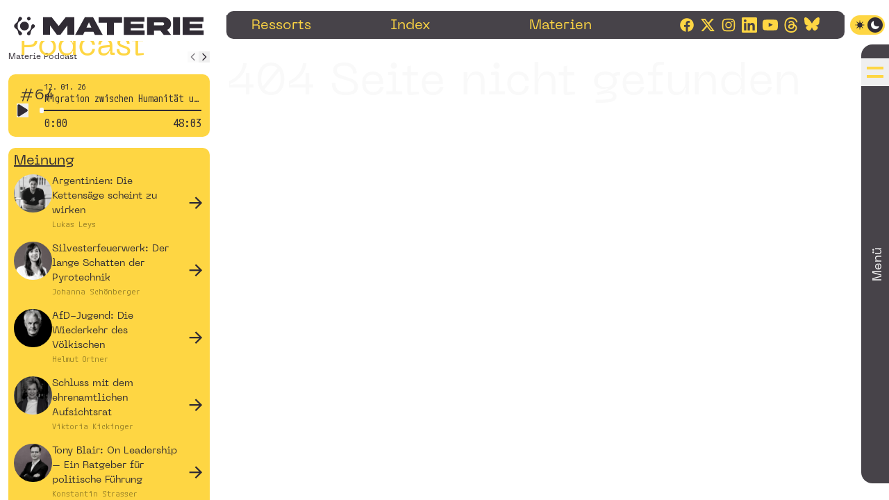

--- FILE ---
content_type: text/html; charset=UTF-8
request_url: https://materie.at/tag/bundesheer/
body_size: 37918
content:
<!doctype html>
<html class="no-js smooth-scroll" lang="de" x-data="{ darkMode: $store.theme.dark, checked: !$store.theme.dark, readMode: $store.readModeStore.on }" :class="{ 'dark': $store.theme.dark, 'readmode': $store.readModeStore.on }" >

<head>
  <meta charset="utf-8">
  <meta name="color-scheme" content="dark light">
  <meta http-equiv="x-ua-compatible" content="ie=edge">

  <meta name="viewport"
    content="width=device-width, initial-scale=1.0, maximum-scale=1.0, user-scalable=no, shrink-to-fit=no">
  <meta name="msapplication-tap-highlight" content="no">
  <meta name="format-detection" content="telephone=no">

  
  <link rel="apple-touch-icon" sizes="180x180" href="https://materie.at/content/themes/abss-themed/img/favicons/apple-touch-icon.png">
  <link rel="icon" type="image/svg+xml" href="https://materie.at/content/themes/abss-themed/img/favicons/favicon.svg">
  <link rel="icon" type="image/png" sizes="32x32" href="https://materie.at/content/themes/abss-themed/img/favicons/favicon-32x32.png">
  <link rel="icon" type="image/png" sizes="16x16" href="https://materie.at/content/themes/abss-themed/img/favicons/favicon-16x16.png">
  <link rel="manifest" href="https://materie.at/content/themes/abss-themed/img/favicons/site.webmanifest">
  <meta name="msapplication-TileImage" content="https://materie.at/content/themes/abss-themed/img/favicons/android-chrome-512x512.png">
  <meta name="msapplication-TileColor" content="#000000">
  <meta name="theme-color" content="#FED643">
<style>

    html{
        [x-cloak] { display: none !important; }
    }
</style>
  <meta name='robots' content='index, follow, max-image-preview:large, max-snippet:-1, max-video-preview:-1' />
	<style>img:is([sizes="auto" i], [sizes^="auto," i]) { contain-intrinsic-size: 3000px 1500px }</style>
	    <script src="https://static.clickskeks.at/6b/0a/6b0a7bb8-7530-488b-a3e1-e5604cd800a0/bundle.js"
            type="application/javascript"></script>
    
	<!-- This site is optimized with the Yoast SEO plugin v26.5 - https://yoast.com/wordpress/plugins/seo/ -->
	<title>Bundesheer Archives - Materie</title>
	<link rel="canonical" href="https://materie.at/tag/bundesheer/" />
	<meta property="og:locale" content="de_DE" />
	<meta property="og:type" content="article" />
	<meta property="og:title" content="Bundesheer Archives - Materie" />
	<meta property="og:url" content="https://materie.at/tag/bundesheer/" />
	<meta property="og:site_name" content="Materie" />
	<meta property="og:image" content="https://materie.at/content/uploads/2023/04/Materie-Header.png" />
	<meta property="og:image:width" content="1200" />
	<meta property="og:image:height" content="675" />
	<meta property="og:image:type" content="image/png" />
	<meta name="twitter:card" content="summary_large_image" />
	<script type="application/ld+json" class="yoast-schema-graph">{"@context":"https://schema.org","@graph":[{"@type":"CollectionPage","@id":"https://materie.at/tag/bundesheer/","url":"https://materie.at/tag/bundesheer/","name":"Bundesheer Archives - Materie","isPartOf":{"@id":"https://materie.at/#website"},"primaryImageOfPage":{"@id":"https://materie.at/tag/bundesheer/#primaryimage"},"image":{"@id":"https://materie.at/tag/bundesheer/#primaryimage"},"thumbnailUrl":"https://materie.at/content/uploads/2022/12/Materie-Website-Header-27.jpg","breadcrumb":{"@id":"https://materie.at/tag/bundesheer/#breadcrumb"},"inLanguage":"de-DE"},{"@type":"ImageObject","inLanguage":"de-DE","@id":"https://materie.at/tag/bundesheer/#primaryimage","url":"https://materie.at/content/uploads/2022/12/Materie-Website-Header-27.jpg","contentUrl":"https://materie.at/content/uploads/2022/12/Materie-Website-Header-27.jpg","width":1920,"height":1080,"caption":"(K)Eine Sicherheitsstrategie für Österreich - Gastbeitrag auf materie.at"},{"@type":"BreadcrumbList","@id":"https://materie.at/tag/bundesheer/#breadcrumb","itemListElement":[{"@type":"ListItem","position":1,"name":"Home","item":"https://materie.at/"},{"@type":"ListItem","position":2,"name":"Bundesheer"}]},{"@type":"WebSite","@id":"https://materie.at/#website","url":"https://materie.at/","name":"Materie","description":"","publisher":{"@id":"https://materie.at/#organization"},"potentialAction":[{"@type":"SearchAction","target":{"@type":"EntryPoint","urlTemplate":"https://materie.at/?s={search_term_string}"},"query-input":{"@type":"PropertyValueSpecification","valueRequired":true,"valueName":"search_term_string"}}],"inLanguage":"de-DE"},{"@type":"Organization","@id":"https://materie.at/#organization","name":"Materie","url":"https://materie.at/","logo":{"@type":"ImageObject","inLanguage":"de-DE","@id":"https://materie.at/#/schema/logo/image/","url":"https://materie.at/content/uploads/2022/07/Materie-Profilbild-gross.png","contentUrl":"https://materie.at/content/uploads/2022/07/Materie-Profilbild-gross.png","width":2048,"height":2048,"caption":"Materie"},"image":{"@id":"https://materie.at/#/schema/logo/image/"}}]}</script>
	<!-- / Yoast SEO plugin. -->



    <script async src="https://www.googletagmanager.com/gtag/js?id=UA-35896982-30"></script>
    <script>
      window.dataLayer = window.dataLayer || [];

      function gtag() {
        dataLayer.push(arguments);
      }

      gtag('js', new Date());
      gtag('config', 'UA-35896982-30', {'anonymize_ip': true});
    </script>
    <link rel="alternate" type="application/rss+xml" title="Materie &raquo; Bundesheer Schlagwort-Feed" href="https://materie.at/tag/bundesheer/feed/" />
    <!-- Meta Pixel Code -->
    <script>
      !function (f, b, e, v, n, t, s) {
        if (f.fbq) return;
        n = f.fbq = function () {
          n.callMethod ?
            n.callMethod.apply(n, arguments) : n.queue.push(arguments)
        };
        if (!f._fbq) f._fbq = n;
        n.push = n;
        n.loaded = !0;
        n.version = '2.0';
        n.queue = [];
        t = b.createElement(e);
        t.async = !0;
        t.src = v;
        s = b.getElementsByTagName(e)[0];
        s.parentNode.insertBefore(t, s)
      }(window, document, 'script',
        'https://connect.facebook.net/en_US/fbevents.js');
      fbq('init', '597642781744712');
      fbq('track', 'PageView');
    </script>
    <noscript>
      <img height="1" width="1" style="display:none"
           src="https://www.facebook.com/tr?id=597642781744712&ev=PageView&noscript=1"/>
    </noscript>
    <!-- End Meta Pixel Code -->
    <!-- Matomo -->
    <script>
      var _paq = window._paq = window._paq || [];
      /* tracker methods like "setCustomDimension" should be called before "trackPageView" */
      _paq.push(['trackPageView']);
      _paq.push(['enableLinkTracking']);
      (function() {
        var u="https://materie.matomo.cloud/";
        _paq.push(['setTrackerUrl', u+'matomo.php']);
        _paq.push(['setSiteId', '1']);
        var d=document, g=d.createElement('script'), s=d.getElementsByTagName('script')[0];
        g.async=true; g.src='//cdn.matomo.cloud/materie.matomo.cloud/matomo.js'; s.parentNode.insertBefore(g,s);
      })();
    </script>
    <!-- End Matomo Code -->
<link rel='stylesheet' id='wp-block-library-css' href='https://materie.at/app/wp-includes/css/dist/block-library/style.min.css?ver=6.8.3' type='text/css' media='all' />
<style id='classic-theme-styles-inline-css' type='text/css'>
/*! This file is auto-generated */
.wp-block-button__link{color:#fff;background-color:#32373c;border-radius:9999px;box-shadow:none;text-decoration:none;padding:calc(.667em + 2px) calc(1.333em + 2px);font-size:1.125em}.wp-block-file__button{background:#32373c;color:#fff;text-decoration:none}
</style>
<style id='global-styles-inline-css' type='text/css'>
:root{--wp--preset--aspect-ratio--square: 1;--wp--preset--aspect-ratio--4-3: 4/3;--wp--preset--aspect-ratio--3-4: 3/4;--wp--preset--aspect-ratio--3-2: 3/2;--wp--preset--aspect-ratio--2-3: 2/3;--wp--preset--aspect-ratio--16-9: 16/9;--wp--preset--aspect-ratio--9-16: 9/16;--wp--preset--color--black: #000000;--wp--preset--color--cyan-bluish-gray: #abb8c3;--wp--preset--color--white: #ffffff;--wp--preset--color--pale-pink: #f78da7;--wp--preset--color--vivid-red: #cf2e2e;--wp--preset--color--luminous-vivid-orange: #ff6900;--wp--preset--color--luminous-vivid-amber: #fcb900;--wp--preset--color--light-green-cyan: #7bdcb5;--wp--preset--color--vivid-green-cyan: #00d084;--wp--preset--color--pale-cyan-blue: #8ed1fc;--wp--preset--color--vivid-cyan-blue: #0693e3;--wp--preset--color--vivid-purple: #9b51e0;--wp--preset--gradient--vivid-cyan-blue-to-vivid-purple: linear-gradient(135deg,rgba(6,147,227,1) 0%,rgb(155,81,224) 100%);--wp--preset--gradient--light-green-cyan-to-vivid-green-cyan: linear-gradient(135deg,rgb(122,220,180) 0%,rgb(0,208,130) 100%);--wp--preset--gradient--luminous-vivid-amber-to-luminous-vivid-orange: linear-gradient(135deg,rgba(252,185,0,1) 0%,rgba(255,105,0,1) 100%);--wp--preset--gradient--luminous-vivid-orange-to-vivid-red: linear-gradient(135deg,rgba(255,105,0,1) 0%,rgb(207,46,46) 100%);--wp--preset--gradient--very-light-gray-to-cyan-bluish-gray: linear-gradient(135deg,rgb(238,238,238) 0%,rgb(169,184,195) 100%);--wp--preset--gradient--cool-to-warm-spectrum: linear-gradient(135deg,rgb(74,234,220) 0%,rgb(151,120,209) 20%,rgb(207,42,186) 40%,rgb(238,44,130) 60%,rgb(251,105,98) 80%,rgb(254,248,76) 100%);--wp--preset--gradient--blush-light-purple: linear-gradient(135deg,rgb(255,206,236) 0%,rgb(152,150,240) 100%);--wp--preset--gradient--blush-bordeaux: linear-gradient(135deg,rgb(254,205,165) 0%,rgb(254,45,45) 50%,rgb(107,0,62) 100%);--wp--preset--gradient--luminous-dusk: linear-gradient(135deg,rgb(255,203,112) 0%,rgb(199,81,192) 50%,rgb(65,88,208) 100%);--wp--preset--gradient--pale-ocean: linear-gradient(135deg,rgb(255,245,203) 0%,rgb(182,227,212) 50%,rgb(51,167,181) 100%);--wp--preset--gradient--electric-grass: linear-gradient(135deg,rgb(202,248,128) 0%,rgb(113,206,126) 100%);--wp--preset--gradient--midnight: linear-gradient(135deg,rgb(2,3,129) 0%,rgb(40,116,252) 100%);--wp--preset--font-size--small: 13px;--wp--preset--font-size--medium: 20px;--wp--preset--font-size--large: 36px;--wp--preset--font-size--x-large: 42px;--wp--preset--spacing--20: 0.44rem;--wp--preset--spacing--30: 0.67rem;--wp--preset--spacing--40: 1rem;--wp--preset--spacing--50: 1.5rem;--wp--preset--spacing--60: 2.25rem;--wp--preset--spacing--70: 3.38rem;--wp--preset--spacing--80: 5.06rem;--wp--preset--shadow--natural: 6px 6px 9px rgba(0, 0, 0, 0.2);--wp--preset--shadow--deep: 12px 12px 50px rgba(0, 0, 0, 0.4);--wp--preset--shadow--sharp: 6px 6px 0px rgba(0, 0, 0, 0.2);--wp--preset--shadow--outlined: 6px 6px 0px -3px rgba(255, 255, 255, 1), 6px 6px rgba(0, 0, 0, 1);--wp--preset--shadow--crisp: 6px 6px 0px rgba(0, 0, 0, 1);}:where(.is-layout-flex){gap: 0.5em;}:where(.is-layout-grid){gap: 0.5em;}body .is-layout-flex{display: flex;}.is-layout-flex{flex-wrap: wrap;align-items: center;}.is-layout-flex > :is(*, div){margin: 0;}body .is-layout-grid{display: grid;}.is-layout-grid > :is(*, div){margin: 0;}:where(.wp-block-columns.is-layout-flex){gap: 2em;}:where(.wp-block-columns.is-layout-grid){gap: 2em;}:where(.wp-block-post-template.is-layout-flex){gap: 1.25em;}:where(.wp-block-post-template.is-layout-grid){gap: 1.25em;}.has-black-color{color: var(--wp--preset--color--black) !important;}.has-cyan-bluish-gray-color{color: var(--wp--preset--color--cyan-bluish-gray) !important;}.has-white-color{color: var(--wp--preset--color--white) !important;}.has-pale-pink-color{color: var(--wp--preset--color--pale-pink) !important;}.has-vivid-red-color{color: var(--wp--preset--color--vivid-red) !important;}.has-luminous-vivid-orange-color{color: var(--wp--preset--color--luminous-vivid-orange) !important;}.has-luminous-vivid-amber-color{color: var(--wp--preset--color--luminous-vivid-amber) !important;}.has-light-green-cyan-color{color: var(--wp--preset--color--light-green-cyan) !important;}.has-vivid-green-cyan-color{color: var(--wp--preset--color--vivid-green-cyan) !important;}.has-pale-cyan-blue-color{color: var(--wp--preset--color--pale-cyan-blue) !important;}.has-vivid-cyan-blue-color{color: var(--wp--preset--color--vivid-cyan-blue) !important;}.has-vivid-purple-color{color: var(--wp--preset--color--vivid-purple) !important;}.has-black-background-color{background-color: var(--wp--preset--color--black) !important;}.has-cyan-bluish-gray-background-color{background-color: var(--wp--preset--color--cyan-bluish-gray) !important;}.has-white-background-color{background-color: var(--wp--preset--color--white) !important;}.has-pale-pink-background-color{background-color: var(--wp--preset--color--pale-pink) !important;}.has-vivid-red-background-color{background-color: var(--wp--preset--color--vivid-red) !important;}.has-luminous-vivid-orange-background-color{background-color: var(--wp--preset--color--luminous-vivid-orange) !important;}.has-luminous-vivid-amber-background-color{background-color: var(--wp--preset--color--luminous-vivid-amber) !important;}.has-light-green-cyan-background-color{background-color: var(--wp--preset--color--light-green-cyan) !important;}.has-vivid-green-cyan-background-color{background-color: var(--wp--preset--color--vivid-green-cyan) !important;}.has-pale-cyan-blue-background-color{background-color: var(--wp--preset--color--pale-cyan-blue) !important;}.has-vivid-cyan-blue-background-color{background-color: var(--wp--preset--color--vivid-cyan-blue) !important;}.has-vivid-purple-background-color{background-color: var(--wp--preset--color--vivid-purple) !important;}.has-black-border-color{border-color: var(--wp--preset--color--black) !important;}.has-cyan-bluish-gray-border-color{border-color: var(--wp--preset--color--cyan-bluish-gray) !important;}.has-white-border-color{border-color: var(--wp--preset--color--white) !important;}.has-pale-pink-border-color{border-color: var(--wp--preset--color--pale-pink) !important;}.has-vivid-red-border-color{border-color: var(--wp--preset--color--vivid-red) !important;}.has-luminous-vivid-orange-border-color{border-color: var(--wp--preset--color--luminous-vivid-orange) !important;}.has-luminous-vivid-amber-border-color{border-color: var(--wp--preset--color--luminous-vivid-amber) !important;}.has-light-green-cyan-border-color{border-color: var(--wp--preset--color--light-green-cyan) !important;}.has-vivid-green-cyan-border-color{border-color: var(--wp--preset--color--vivid-green-cyan) !important;}.has-pale-cyan-blue-border-color{border-color: var(--wp--preset--color--pale-cyan-blue) !important;}.has-vivid-cyan-blue-border-color{border-color: var(--wp--preset--color--vivid-cyan-blue) !important;}.has-vivid-purple-border-color{border-color: var(--wp--preset--color--vivid-purple) !important;}.has-vivid-cyan-blue-to-vivid-purple-gradient-background{background: var(--wp--preset--gradient--vivid-cyan-blue-to-vivid-purple) !important;}.has-light-green-cyan-to-vivid-green-cyan-gradient-background{background: var(--wp--preset--gradient--light-green-cyan-to-vivid-green-cyan) !important;}.has-luminous-vivid-amber-to-luminous-vivid-orange-gradient-background{background: var(--wp--preset--gradient--luminous-vivid-amber-to-luminous-vivid-orange) !important;}.has-luminous-vivid-orange-to-vivid-red-gradient-background{background: var(--wp--preset--gradient--luminous-vivid-orange-to-vivid-red) !important;}.has-very-light-gray-to-cyan-bluish-gray-gradient-background{background: var(--wp--preset--gradient--very-light-gray-to-cyan-bluish-gray) !important;}.has-cool-to-warm-spectrum-gradient-background{background: var(--wp--preset--gradient--cool-to-warm-spectrum) !important;}.has-blush-light-purple-gradient-background{background: var(--wp--preset--gradient--blush-light-purple) !important;}.has-blush-bordeaux-gradient-background{background: var(--wp--preset--gradient--blush-bordeaux) !important;}.has-luminous-dusk-gradient-background{background: var(--wp--preset--gradient--luminous-dusk) !important;}.has-pale-ocean-gradient-background{background: var(--wp--preset--gradient--pale-ocean) !important;}.has-electric-grass-gradient-background{background: var(--wp--preset--gradient--electric-grass) !important;}.has-midnight-gradient-background{background: var(--wp--preset--gradient--midnight) !important;}.has-small-font-size{font-size: var(--wp--preset--font-size--small) !important;}.has-medium-font-size{font-size: var(--wp--preset--font-size--medium) !important;}.has-large-font-size{font-size: var(--wp--preset--font-size--large) !important;}.has-x-large-font-size{font-size: var(--wp--preset--font-size--x-large) !important;}
:where(.wp-block-post-template.is-layout-flex){gap: 1.25em;}:where(.wp-block-post-template.is-layout-grid){gap: 1.25em;}
:where(.wp-block-columns.is-layout-flex){gap: 2em;}:where(.wp-block-columns.is-layout-grid){gap: 2em;}
:root :where(.wp-block-pullquote){font-size: 1.5em;line-height: 1.6;}
</style>
<link rel='stylesheet' id='styles-css' href='https://materie.at/content/themes/abss-themed/css/materie/index.css?ver=1.2.17' type='text/css' media='all' />
<script type="text/javascript" id="materie-js-extra">
/* <![CDATA[ */
var ajax_object = {"ajax_url":"https:\/\/materie.at\/app\/wp-admin\/admin-ajax.php"};
/* ]]> */
</script>
<script type="text/javascript" defer src="https://materie.at/content/themes/abss-themed/js/materie/index.js?ver=1.2.17" id="materie-js"></script>
<noscript><style id="rocket-lazyload-nojs-css">.rll-youtube-player, [data-lazy-src]{display:none !important;}</style></noscript><style id="wpr-lazyload-bg-container"></style><style id="wpr-lazyload-bg-exclusion"></style>
<noscript>
<style id="wpr-lazyload-bg-nostyle"></style>
</noscript>
<script type="application/javascript">const rocket_pairs = []; const rocket_excluded_pairs = [];</script><meta name="generator" content="WP Rocket 3.20.2" data-wpr-features="wpr_lazyload_css_bg_img wpr_lazyload_images wpr_preload_links wpr_desktop" /></head>
<body
  class="bg-materie-white dark:bg-materie-anthrazit h-auto w-full flex flex-col lg:flex-row lg:min-h-screen min-h-[48px] p-8 lg:p-0 pb-md print:p-0">

  <input type="checkbox" x-model="checked" id="darkmode-toggle" class="dark-mode__input" />

  <script type="text/javascript">
  ! function() {
    "use strict";
    window.addEventListener("message", (function(e) {
      if (void 0 !== e.data["datawrapper-height"]) {
        var t = document.querySelectorAll("iframe");
        for (var a in e.data["datawrapper-height"])
          for (var r = 0; r < t.length; r++) {
            if (t[r].contentWindow === e.source) t[r].style.height = e.data["datawrapper-height"][a] + "px"
          }
      }
    }))
  }();
  </script>

  <div data-rocket-location-hash="fe0809691997bc223da7ace5fa08bd89" class="fixed z-[10001] bottom-xl left-1/2 -translate-x-1/2 flex flex-col justify-end gap-sm" x-data>
  <template x-for="(toast, index) in $store.toastStore.list" :key="toast.id">
    <div 
      class="text-body bg-materie-yellow-primary font-marginal text-materie-anthrazit flex justify-between items-center gap-xs rounded-8 p-[14px] opacity-0 transition" 
      x-show="toast.visible" 
      x-transition:enter="transition ease-out duration-300" 
      x-transition:enter-start="opacity-0" 
      x-transition:enter-end="opacity-100" 
      x-transition:leave="transition ease-out duration-300 translate-y-sm" 
      x-transition:leave-start="opacity-100" 
      x-transition:leave-end="opacity-0" 
      x-init="setTimeout(() => $el.classList.remove('opacity-0'), 50)">
      <div class="h-[22px] w-md"><svg class="icon-materie h-full w-full" viewbox="0 0 512 512" xmlns="http://www.w3.org/2000/svg" version="1.1" xmlns:xlink="http://www.w3.org/1999/xlink" xmlns:svgjs="http://svgjs.com/svgjs">
<style type="text/css">
	.icon-materie path{fill:#FED643;}
	@media (prefers-color-scheme: dark) {
		.icon-materie path{ fill:#000000; }
	}
</style>
<path d="M14.3,256.3c0,50.5,54.1,61.9,78.7,101.6c20.4,31.9,13.2,67.9,27.7,93.2c12,20.4,36.7,27.1,57.1,15.6
	c19.2-11.4,25.8-36.7,14.4-56.5c-14.4-25.2-54.7-35.5-78.7-72.7C99,314,99,291.8,99,256.3c0-37.3-0.6-59.5,14.4-82.4
	c23.4-36.7,64.3-46.9,78.7-71.5c11.4-19.8,4.8-45.1-14.4-56.5c-20.4-11.4-45.1-4.8-57.1,15.6c-14.4,24.6-7.8,58.9-27.7,90.2
	C68.4,192,14.3,203.4,14.3,256.3z M321.4,101.8c12,19.8,36.7,26.4,56.5,15s26.4-36.7,15-56.5c-11.4-19.8-36.7-26.4-56.5-15
	S310,82,321.4,101.8z M477.1,221.4c-19.8-11.4-45.7-4.8-57.1,16.2c-13.2,24-3,61.3-26.4,101c-19.2,33.7-60.7,50.5-73.3,72.7
	c-10.8,18.6-4.2,43.9,15.6,55.3c19.8,11.4,45.7,3.6,55.9-14.4c12-21,6.6-64.3,27.1-100.4c21.6-37.9,59.5-48.7,73.3-72.7
	C503.6,258.7,497,232.9,477.1,221.4z M254.7,151.7c-57.1,0-102.8,46.9-103.4,104.6c0,56.5,46.9,103.4,104,103.4
	c57.7,0,104-46.9,104-104S313,151.7,254.7,151.7z"></path>
</svg></div>
      <div x-text="toast.message"></div>
    </div>
  </template>
</div>  <aside
    class="print:hidden w-[326px] mt-sm pb-12 pl-12 pr-24 flex-shrink-0 hidden h-auto lg:block z-[100] overflow-y-auto fixed top-0 left-0">
    <div class="p-8 rounded-10">
        <a href="https://materie.at" class='block'>
            <svg class="fill-materie-anthrazit dark:fill-materie-yellow-primary" id="Layer_1" data-name="Layer 1" xmlns="http://www.w3.org/2000/svg" viewBox="0 0 909.19 90.74" preserveAspectRatio="none">
  <path class="cls-1" d="M1,45.43c0,10.36,11.1,12.7,16.16,20.84,4.19,6.54,2.71,13.94,5.67,19.12A8.45,8.45,0,1,0,37.5,77c-3-5.18-11.22-7.27-16.15-14.92-3-4.81-3-9.37-3-16.65,0-7.64-.12-12.21,3-16.89C26.16,21,34.54,18.92,37.5,13.86A8.45,8.45,0,1,0,22.83,5.48c-3,5-1.61,12.08-5.67,18.49C12.1,32.24,1,34.58,1,45.43ZM64,13.74A8.48,8.48,0,1,0,67.1,2.15,8.49,8.49,0,0,0,64,13.74ZM96,38.28a8.48,8.48,0,0,0-11.72,3.33c-2.71,4.93-.61,12.58-5.42,20.72-3.95,6.9-12.46,10.36-15,14.92A8.4,8.4,0,0,0,67,88.6a8.56,8.56,0,0,0,11.47-3C80.91,81.32,79.8,72.44,84,65c4.44-7.77,12.2-10,15-14.92A8.73,8.73,0,0,0,96,38.28ZM50.33,24A21.34,21.34,0,1,0,71.79,45.31,21.42,21.42,0,0,0,50.33,24Z" />
  <path class="cls-1" d="M288.74,87.77h-33V42.29L222.23,87.77H205.68L172.36,42.29V87.77h-33.2V2.57h41.53L214,45.28,247.42,2.57h41.32Z" />
  <path class="cls-1" d="M424.13,88H386.76L380,73.46h-42.7L330.6,88H293L338.93,2.78h39.5ZM370.32,52.64,358.57,27.55,346.83,52.64Z" />
  <path class="cls-1" d="M517.13,29.79h-39.4V88H444.42V29.79H404.91v-27H517.13Z" />
  <path class="cls-1" d="M624.86,66.1V88H525.14V2.78h99V24.46H558.34v11.1h60.11V55.21H558.34V66.1Z" />
  <path class="cls-1" d="M636.6,88V2.78h82.11a31.41,31.41,0,0,1,16.23,4.33,32,32,0,0,1,15.91,27.81,31.93,31.93,0,0,1-18.47,29l18.47,24H715.51L699.39,67.16H669.81V88Zm73.57-60.44H669.81V42.07h40.36A7.4,7.4,0,0,0,715.46,40a6.76,6.76,0,0,0,2.18-5.07,6.92,6.92,0,0,0-2.24-5.23A7.32,7.32,0,0,0,710.17,27.55Z" />
  <path class="cls-1" d="M793.77,2.57v85.2H760.46V2.57Z" />
  <path class="cls-1" d="M906.31,66.1V88H806.58V2.78h99V24.46H839.79v11.1H899.9V55.21H839.79V66.1Z" />
</svg>        </a>
    </div>
    <div
        class="sidepanel-content relative overflow-y-auto pb-md h-[calc(100vh-44px)] flex flex-col">

        
        <!-- Podcasts section -->
                    <section class="pt-14"
                x-data="slider(64)">
                <div class="flex justify-between items-center">
                                        <h1 class="text-body-sm text-materie-anthrazit dark:text-materie-lightgrey font-ui">
                        <a href="https://materie.at/podcasts/">Materie Podcast</a>                    </h1>

                    <div class="flex">
                        <button @click="back" :disabled="current <= 0"
                            class="h-sm w-sm text-materie-anthrazit dark:text-materie-yellow-primary disabled:text-materie-grey dark:disabled:text-materie-grey">
                            <svg xmlns="http://www.w3.org/2000/svg" class="h-full w-full" fill="none" viewBox="0 0 24 24" stroke="currentColor" stroke-width="2">
  <path stroke-linecap="round" stroke-linejoin="round" d="M15 19l-7-7 7-7" />
</svg>                        </button>
                        <button @click="next" :disabled="current >= count - 1"
                            class="h-sm w-sm text-materie-anthrazit dark:text-materie-yellow-primary disabled:text-materie-grey dark:disabled:text-materie-grey">
                            <svg xmlns="http://www.w3.org/2000/svg" class="h-full w-full" fill="none" viewBox="0 0 24 24" stroke="currentColor" stroke-width="2">
  <path stroke-linecap="round" stroke-linejoin="round" d="M9 5l7 7-7 7" />
</svg>                        </button>
                    </div>
                </div>

                                    <template x-if="current === 0">
                        
<div>
  <a data-bg="https://materie.at/content/uploads/2026/01/64-Migration-zwischen-Humanitaet-und-Drittstaaten-Deals1-1024x768.jpg" href="https://materie.at/podcasts/#pid-22885" class="block h-auto w-full mt-xs mb-sm rounded-10 before:rounded-10 relative before:absolute before:inset-0 before:bg-gradient-to-br before:from-materie-yellow-primary before:to-materie-transparent bg-cover bg-center aspect-square rocket-lazyload" style="">
    <span class="font-ui text-subhead text-materie-anthrazit absolute top-sm left-sm">#64</span>
    <span class="font-ui text-h3 text-materie-yellow-primary absolute bottom-sm left-sm leading-none">
      Materie Podcast    </span>
  </a>
  
<div x-data="podcast('https://materie.at/content/uploads/2026/01/MATERIE-E64-KRISTOF_BENDER_v01.mp3', ': Kristof Bender - Migration zwischen Humanität und Drittstaaten-Deals', '#64', 'Materie Podcast', 'https://materie.at/content/uploads/2026/01/64-Migration-zwischen-Humanitaet-und-Drittstaaten-Deals1-1024x768.jpg', '12. 01. 26', '48:03')" class="bg-materie-yellow-primary text-materie-anthrazit font-marginal rounded-10 p-12 w-full flex flex-col leading-none">
  <p class="text-body-sm ml-md pl-sm pb-xxs truncate">12. 01. 26</p>
  <div class="items-center gap-xs w-full flex">
    <div class="w-full truncate">
      <p class="text-body truncate ml-md pl-sm">
        Migration zwischen Humanität und Drittstaaten-Deals -  Kristof Bender      </p>

      <div class="items-center gap-xs w-full flex">
        <div class="h-[20px] w-[20px] mr-sm">
          <button @click="playPause" class="h-full w-full">
            <template x-if="isPlaying">
              <svg xmlns="http://www.w3.org/2000/svg" class="h-full w-full" viewBox="0 0 320 512"><!--! Font Awesome Pro 6.1.1 by @fontawesome - https://fontawesome.com License - https://fontawesome.com/license (Commercial License) Copyright 2022 Fonticons, Inc. --><path d="M272 63.1l-32 0c-26.51 0-48 21.49-48 47.1v288c0 26.51 21.49 48 48 48L272 448c26.51 0 48-21.49 48-48v-288C320 85.49 298.5 63.1 272 63.1zM80 63.1l-32 0c-26.51 0-48 21.49-48 48v288C0 426.5 21.49 448 48 448l32 0c26.51 0 48-21.49 48-48v-288C128 85.49 106.5 63.1 80 63.1z"/></svg>            </template>
            <template x-if="!isPlaying">
              <svg xmlns="http://www.w3.org/2000/svg" class="h-full w-full" fill="currentColor" stroke="currentColor" viewBox="0 0 384 512"><!--! Font Awesome Pro 6.1.1 by @fontawesome - https://fontawesome.com License - https://fontawesome.com/license (Commercial License) Copyright 2022 Fonticons, Inc. --><path d="M361 215C375.3 223.8 384 239.3 384 256C384 272.7 375.3 288.2 361 296.1L73.03 472.1C58.21 482 39.66 482.4 24.52 473.9C9.377 465.4 0 449.4 0 432V80C0 62.64 9.377 46.63 24.52 38.13C39.66 29.64 58.21 29.99 73.03 39.04L361 215z"/></svg>            </template>
          </button>
        </div>
        <input class="audio-slider" type="range" min="0" :max="durationRaw" :value="currentTimeRaw" @change="onScrub" />
      </div>

      <div class="flex justify-between w-full ml-md pl-sm pr-md">
        <p x-text="currentTime" />
        <p x-text="duration" class="truncate" />
      </div>
    </div>
  </div>
</div></div>                    </template>
                                        <template x-if="current === 1">
                        
<div>
  <a data-bg="https://materie.at/content/uploads/2025/10/63-Jugend-zwischen-Likes-und-Leistungsdruck1-1024x768.jpg" href="https://materie.at/podcasts/#pid-22735" class="block h-auto w-full mt-xs mb-sm rounded-10 before:rounded-10 relative before:absolute before:inset-0 before:bg-gradient-to-br before:from-materie-yellow-primary before:to-materie-transparent bg-cover bg-center aspect-square rocket-lazyload" style="">
    <span class="font-ui text-subhead text-materie-anthrazit absolute top-sm left-sm">#63</span>
    <span class="font-ui text-h3 text-materie-yellow-primary absolute bottom-sm left-sm leading-none">
      Materie Podcast    </span>
  </a>
  
<div x-data="podcast('https://materie.at/content/uploads/2025/10/MATERIE-E63-CULEN_MARBOE_v01_final.mp3', ': Caroline Culen | Golli Marboe - Jugend zwischen Likes und Leistungsdruck', '#63', 'Materie Podcast', 'https://materie.at/content/uploads/2025/10/63-Jugend-zwischen-Likes-und-Leistungsdruck1-1024x768.jpg', '07. 11. 25', '1:12:13')" class="bg-materie-yellow-primary text-materie-anthrazit font-marginal rounded-10 p-12 w-full flex flex-col leading-none">
  <p class="text-body-sm ml-md pl-sm pb-xxs truncate">07. 11. 25</p>
  <div class="items-center gap-xs w-full flex">
    <div class="w-full truncate">
      <p class="text-body truncate ml-md pl-sm">
        Jugend zwischen Likes und Leistungsdruck -  Caroline Culen | Golli Marboe      </p>

      <div class="items-center gap-xs w-full flex">
        <div class="h-[20px] w-[20px] mr-sm">
          <button @click="playPause" class="h-full w-full">
            <template x-if="isPlaying">
              <svg xmlns="http://www.w3.org/2000/svg" class="h-full w-full" viewBox="0 0 320 512"><!--! Font Awesome Pro 6.1.1 by @fontawesome - https://fontawesome.com License - https://fontawesome.com/license (Commercial License) Copyright 2022 Fonticons, Inc. --><path d="M272 63.1l-32 0c-26.51 0-48 21.49-48 47.1v288c0 26.51 21.49 48 48 48L272 448c26.51 0 48-21.49 48-48v-288C320 85.49 298.5 63.1 272 63.1zM80 63.1l-32 0c-26.51 0-48 21.49-48 48v288C0 426.5 21.49 448 48 448l32 0c26.51 0 48-21.49 48-48v-288C128 85.49 106.5 63.1 80 63.1z"/></svg>            </template>
            <template x-if="!isPlaying">
              <svg xmlns="http://www.w3.org/2000/svg" class="h-full w-full" fill="currentColor" stroke="currentColor" viewBox="0 0 384 512"><!--! Font Awesome Pro 6.1.1 by @fontawesome - https://fontawesome.com License - https://fontawesome.com/license (Commercial License) Copyright 2022 Fonticons, Inc. --><path d="M361 215C375.3 223.8 384 239.3 384 256C384 272.7 375.3 288.2 361 296.1L73.03 472.1C58.21 482 39.66 482.4 24.52 473.9C9.377 465.4 0 449.4 0 432V80C0 62.64 9.377 46.63 24.52 38.13C39.66 29.64 58.21 29.99 73.03 39.04L361 215z"/></svg>            </template>
          </button>
        </div>
        <input class="audio-slider" type="range" min="0" :max="durationRaw" :value="currentTimeRaw" @change="onScrub" />
      </div>

      <div class="flex justify-between w-full ml-md pl-sm pr-md">
        <p x-text="currentTime" />
        <p x-text="duration" class="truncate" />
      </div>
    </div>
  </div>
</div></div>                    </template>
                                        <template x-if="current === 2">
                        
<div>
  <a data-bg="https://materie.at/content/uploads/2025/10/62-Feminismus-als-Religionskritik-1024x768.jpg" href="https://materie.at/podcasts/#pid-22701" class="block h-auto w-full mt-xs mb-sm rounded-10 before:rounded-10 relative before:absolute before:inset-0 before:bg-gradient-to-br before:from-materie-yellow-primary before:to-materie-transparent bg-cover bg-center aspect-square rocket-lazyload" style="">
    <span class="font-ui text-subhead text-materie-anthrazit absolute top-sm left-sm">#62</span>
    <span class="font-ui text-h3 text-materie-yellow-primary absolute bottom-sm left-sm leading-none">
      Materie Podcast    </span>
  </a>
  
<div x-data="podcast('https://materie.at/content/uploads/2025/10/MATERIE-E62-Inna_Shevchenko_final.mp3', ': Inna Shevchenko - Feminismus als Religionskritik: Inna Shevchenko gegen die Götter', '#62', 'Materie Podcast', 'https://materie.at/content/uploads/2025/10/62-Feminismus-als-Religionskritik-1024x768.jpg', '24. 10. 25', '47:24')" class="bg-materie-yellow-primary text-materie-anthrazit font-marginal rounded-10 p-12 w-full flex flex-col leading-none">
  <p class="text-body-sm ml-md pl-sm pb-xxs truncate">24. 10. 25</p>
  <div class="items-center gap-xs w-full flex">
    <div class="w-full truncate">
      <p class="text-body truncate ml-md pl-sm">
        Feminismus als Religionskritik: Inna Shevchenko gegen die Götter -  Inna Shevchenko      </p>

      <div class="items-center gap-xs w-full flex">
        <div class="h-[20px] w-[20px] mr-sm">
          <button @click="playPause" class="h-full w-full">
            <template x-if="isPlaying">
              <svg xmlns="http://www.w3.org/2000/svg" class="h-full w-full" viewBox="0 0 320 512"><!--! Font Awesome Pro 6.1.1 by @fontawesome - https://fontawesome.com License - https://fontawesome.com/license (Commercial License) Copyright 2022 Fonticons, Inc. --><path d="M272 63.1l-32 0c-26.51 0-48 21.49-48 47.1v288c0 26.51 21.49 48 48 48L272 448c26.51 0 48-21.49 48-48v-288C320 85.49 298.5 63.1 272 63.1zM80 63.1l-32 0c-26.51 0-48 21.49-48 48v288C0 426.5 21.49 448 48 448l32 0c26.51 0 48-21.49 48-48v-288C128 85.49 106.5 63.1 80 63.1z"/></svg>            </template>
            <template x-if="!isPlaying">
              <svg xmlns="http://www.w3.org/2000/svg" class="h-full w-full" fill="currentColor" stroke="currentColor" viewBox="0 0 384 512"><!--! Font Awesome Pro 6.1.1 by @fontawesome - https://fontawesome.com License - https://fontawesome.com/license (Commercial License) Copyright 2022 Fonticons, Inc. --><path d="M361 215C375.3 223.8 384 239.3 384 256C384 272.7 375.3 288.2 361 296.1L73.03 472.1C58.21 482 39.66 482.4 24.52 473.9C9.377 465.4 0 449.4 0 432V80C0 62.64 9.377 46.63 24.52 38.13C39.66 29.64 58.21 29.99 73.03 39.04L361 215z"/></svg>            </template>
          </button>
        </div>
        <input class="audio-slider" type="range" min="0" :max="durationRaw" :value="currentTimeRaw" @change="onScrub" />
      </div>

      <div class="flex justify-between w-full ml-md pl-sm pr-md">
        <p x-text="currentTime" />
        <p x-text="duration" class="truncate" />
      </div>
    </div>
  </div>
</div></div>                    </template>
                                        <template x-if="current === 3">
                        
<div>
  <a data-bg="https://materie.at/content/uploads/2025/07/61-Nahost-Geschichte-eines-Konflikts3-1024x768.jpg" href="https://materie.at/podcasts/#pid-22059" class="block h-auto w-full mt-xs mb-sm rounded-10 before:rounded-10 relative before:absolute before:inset-0 before:bg-gradient-to-br before:from-materie-yellow-primary before:to-materie-transparent bg-cover bg-center aspect-square rocket-lazyload" style="">
    <span class="font-ui text-subhead text-materie-anthrazit absolute top-sm left-sm">#61</span>
    <span class="font-ui text-h3 text-materie-yellow-primary absolute bottom-sm left-sm leading-none">
      Materie Podcast    </span>
  </a>
  
<div x-data="podcast('https://materie.at/content/uploads/2025/06/MATERIE-E61-Walter-Posch-v01.mp3', ': Walter Posch - Nahost: Geschichte eines Konflikts', '#61', 'Materie Podcast', 'https://materie.at/content/uploads/2025/07/61-Nahost-Geschichte-eines-Konflikts3-1024x768.jpg', '03. 07. 25', '38:39')" class="bg-materie-yellow-primary text-materie-anthrazit font-marginal rounded-10 p-12 w-full flex flex-col leading-none">
  <p class="text-body-sm ml-md pl-sm pb-xxs truncate">03. 07. 25</p>
  <div class="items-center gap-xs w-full flex">
    <div class="w-full truncate">
      <p class="text-body truncate ml-md pl-sm">
        Nahost: Geschichte eines Konflikts -  Walter Posch      </p>

      <div class="items-center gap-xs w-full flex">
        <div class="h-[20px] w-[20px] mr-sm">
          <button @click="playPause" class="h-full w-full">
            <template x-if="isPlaying">
              <svg xmlns="http://www.w3.org/2000/svg" class="h-full w-full" viewBox="0 0 320 512"><!--! Font Awesome Pro 6.1.1 by @fontawesome - https://fontawesome.com License - https://fontawesome.com/license (Commercial License) Copyright 2022 Fonticons, Inc. --><path d="M272 63.1l-32 0c-26.51 0-48 21.49-48 47.1v288c0 26.51 21.49 48 48 48L272 448c26.51 0 48-21.49 48-48v-288C320 85.49 298.5 63.1 272 63.1zM80 63.1l-32 0c-26.51 0-48 21.49-48 48v288C0 426.5 21.49 448 48 448l32 0c26.51 0 48-21.49 48-48v-288C128 85.49 106.5 63.1 80 63.1z"/></svg>            </template>
            <template x-if="!isPlaying">
              <svg xmlns="http://www.w3.org/2000/svg" class="h-full w-full" fill="currentColor" stroke="currentColor" viewBox="0 0 384 512"><!--! Font Awesome Pro 6.1.1 by @fontawesome - https://fontawesome.com License - https://fontawesome.com/license (Commercial License) Copyright 2022 Fonticons, Inc. --><path d="M361 215C375.3 223.8 384 239.3 384 256C384 272.7 375.3 288.2 361 296.1L73.03 472.1C58.21 482 39.66 482.4 24.52 473.9C9.377 465.4 0 449.4 0 432V80C0 62.64 9.377 46.63 24.52 38.13C39.66 29.64 58.21 29.99 73.03 39.04L361 215z"/></svg>            </template>
          </button>
        </div>
        <input class="audio-slider" type="range" min="0" :max="durationRaw" :value="currentTimeRaw" @change="onScrub" />
      </div>

      <div class="flex justify-between w-full ml-md pl-sm pr-md">
        <p x-text="currentTime" />
        <p x-text="duration" class="truncate" />
      </div>
    </div>
  </div>
</div></div>                    </template>
                                        <template x-if="current === 4">
                        
<div>
  <a data-bg="https://materie.at/content/uploads/2025/04/60-Qualitaetsjournalismus-heute-und-Jetzt-1024x768.jpg" href="https://materie.at/podcasts/#pid-21794" class="block h-auto w-full mt-xs mb-sm rounded-10 before:rounded-10 relative before:absolute before:inset-0 before:bg-gradient-to-br before:from-materie-yellow-primary before:to-materie-transparent bg-cover bg-center aspect-square rocket-lazyload" style="">
    <span class="font-ui text-subhead text-materie-anthrazit absolute top-sm left-sm">#60</span>
    <span class="font-ui text-h3 text-materie-yellow-primary absolute bottom-sm left-sm leading-none">
      Materie Podcast    </span>
  </a>
  
<div x-data="podcast('https://materie.at/content/uploads/2025/04/MATERIE_Florian_Novak_v01.mp3', ': Florian Novak - Qualitätsjournalismus heute und Jetzt', '#60', 'Materie Podcast', 'https://materie.at/content/uploads/2025/04/60-Qualitaetsjournalismus-heute-und-Jetzt-1024x768.jpg', '30. 04. 25', '50:41')" class="bg-materie-yellow-primary text-materie-anthrazit font-marginal rounded-10 p-12 w-full flex flex-col leading-none">
  <p class="text-body-sm ml-md pl-sm pb-xxs truncate">30. 04. 25</p>
  <div class="items-center gap-xs w-full flex">
    <div class="w-full truncate">
      <p class="text-body truncate ml-md pl-sm">
        Qualitätsjournalismus heute und Jetzt -  Florian Novak      </p>

      <div class="items-center gap-xs w-full flex">
        <div class="h-[20px] w-[20px] mr-sm">
          <button @click="playPause" class="h-full w-full">
            <template x-if="isPlaying">
              <svg xmlns="http://www.w3.org/2000/svg" class="h-full w-full" viewBox="0 0 320 512"><!--! Font Awesome Pro 6.1.1 by @fontawesome - https://fontawesome.com License - https://fontawesome.com/license (Commercial License) Copyright 2022 Fonticons, Inc. --><path d="M272 63.1l-32 0c-26.51 0-48 21.49-48 47.1v288c0 26.51 21.49 48 48 48L272 448c26.51 0 48-21.49 48-48v-288C320 85.49 298.5 63.1 272 63.1zM80 63.1l-32 0c-26.51 0-48 21.49-48 48v288C0 426.5 21.49 448 48 448l32 0c26.51 0 48-21.49 48-48v-288C128 85.49 106.5 63.1 80 63.1z"/></svg>            </template>
            <template x-if="!isPlaying">
              <svg xmlns="http://www.w3.org/2000/svg" class="h-full w-full" fill="currentColor" stroke="currentColor" viewBox="0 0 384 512"><!--! Font Awesome Pro 6.1.1 by @fontawesome - https://fontawesome.com License - https://fontawesome.com/license (Commercial License) Copyright 2022 Fonticons, Inc. --><path d="M361 215C375.3 223.8 384 239.3 384 256C384 272.7 375.3 288.2 361 296.1L73.03 472.1C58.21 482 39.66 482.4 24.52 473.9C9.377 465.4 0 449.4 0 432V80C0 62.64 9.377 46.63 24.52 38.13C39.66 29.64 58.21 29.99 73.03 39.04L361 215z"/></svg>            </template>
          </button>
        </div>
        <input class="audio-slider" type="range" min="0" :max="durationRaw" :value="currentTimeRaw" @change="onScrub" />
      </div>

      <div class="flex justify-between w-full ml-md pl-sm pr-md">
        <p x-text="currentTime" />
        <p x-text="duration" class="truncate" />
      </div>
    </div>
  </div>
</div></div>                    </template>
                                        <template x-if="current === 5">
                        
<div>
  <a data-bg="https://materie.at/content/uploads/2025/03/59-Strafzoelle-und-EU-Wettbewerbsfaehigkeit-1024x768.jpg" href="https://materie.at/podcasts/#pid-21518" class="block h-auto w-full mt-xs mb-sm rounded-10 before:rounded-10 relative before:absolute before:inset-0 before:bg-gradient-to-br before:from-materie-yellow-primary before:to-materie-transparent bg-cover bg-center aspect-square rocket-lazyload" style="">
    <span class="font-ui text-subhead text-materie-anthrazit absolute top-sm left-sm">#59</span>
    <span class="font-ui text-h3 text-materie-yellow-primary absolute bottom-sm left-sm leading-none">
      Materie Podcast    </span>
  </a>
  
<div x-data="podcast('https://materie.at/content/uploads/2025/03/MATERIE-E59-Harry-Oberhofer-v01.mp3', ': Harald Oberhofer - Strafzölle und EU-Wettbewerbsfähigkeit', '#59', 'Materie Podcast', 'https://materie.at/content/uploads/2025/03/59-Strafzoelle-und-EU-Wettbewerbsfaehigkeit-1024x768.jpg', '20. 03. 25', '46:11')" class="bg-materie-yellow-primary text-materie-anthrazit font-marginal rounded-10 p-12 w-full flex flex-col leading-none">
  <p class="text-body-sm ml-md pl-sm pb-xxs truncate">20. 03. 25</p>
  <div class="items-center gap-xs w-full flex">
    <div class="w-full truncate">
      <p class="text-body truncate ml-md pl-sm">
        Strafzölle und EU-Wettbewerbsfähigkeit -  Harald Oberhofer      </p>

      <div class="items-center gap-xs w-full flex">
        <div class="h-[20px] w-[20px] mr-sm">
          <button @click="playPause" class="h-full w-full">
            <template x-if="isPlaying">
              <svg xmlns="http://www.w3.org/2000/svg" class="h-full w-full" viewBox="0 0 320 512"><!--! Font Awesome Pro 6.1.1 by @fontawesome - https://fontawesome.com License - https://fontawesome.com/license (Commercial License) Copyright 2022 Fonticons, Inc. --><path d="M272 63.1l-32 0c-26.51 0-48 21.49-48 47.1v288c0 26.51 21.49 48 48 48L272 448c26.51 0 48-21.49 48-48v-288C320 85.49 298.5 63.1 272 63.1zM80 63.1l-32 0c-26.51 0-48 21.49-48 48v288C0 426.5 21.49 448 48 448l32 0c26.51 0 48-21.49 48-48v-288C128 85.49 106.5 63.1 80 63.1z"/></svg>            </template>
            <template x-if="!isPlaying">
              <svg xmlns="http://www.w3.org/2000/svg" class="h-full w-full" fill="currentColor" stroke="currentColor" viewBox="0 0 384 512"><!--! Font Awesome Pro 6.1.1 by @fontawesome - https://fontawesome.com License - https://fontawesome.com/license (Commercial License) Copyright 2022 Fonticons, Inc. --><path d="M361 215C375.3 223.8 384 239.3 384 256C384 272.7 375.3 288.2 361 296.1L73.03 472.1C58.21 482 39.66 482.4 24.52 473.9C9.377 465.4 0 449.4 0 432V80C0 62.64 9.377 46.63 24.52 38.13C39.66 29.64 58.21 29.99 73.03 39.04L361 215z"/></svg>            </template>
          </button>
        </div>
        <input class="audio-slider" type="range" min="0" :max="durationRaw" :value="currentTimeRaw" @change="onScrub" />
      </div>

      <div class="flex justify-between w-full ml-md pl-sm pr-md">
        <p x-text="currentTime" />
        <p x-text="duration" class="truncate" />
      </div>
    </div>
  </div>
</div></div>                    </template>
                                        <template x-if="current === 6">
                        
<div>
  <a data-bg="https://materie.at/content/uploads/2025/03/58-Radikalisierungs-maschine-Tiktok-1024x768.jpg" href="https://materie.at/podcasts/#pid-21358" class="block h-auto w-full mt-xs mb-sm rounded-10 before:rounded-10 relative before:absolute before:inset-0 before:bg-gradient-to-br before:from-materie-yellow-primary before:to-materie-transparent bg-cover bg-center aspect-square rocket-lazyload" style="">
    <span class="font-ui text-subhead text-materie-anthrazit absolute top-sm left-sm">#58</span>
    <span class="font-ui text-h3 text-materie-yellow-primary absolute bottom-sm left-sm leading-none">
      Materie Podcast    </span>
  </a>
  
<div x-data="podcast('https://materie.at/content/uploads/2025/03/MATERIE-E58-Clemens-Neuhold_Stefan-Kaltenbrunner-v01.mp3', ': Stefan Kaltenbrunner | Clemens Neuhold - Radikalisierungsmaschine Tiktok', '#58', 'Materie Podcast', 'https://materie.at/content/uploads/2025/03/58-Radikalisierungs-maschine-Tiktok-1024x768.jpg', '15. 03. 25', '1:02:25')" class="bg-materie-yellow-primary text-materie-anthrazit font-marginal rounded-10 p-12 w-full flex flex-col leading-none">
  <p class="text-body-sm ml-md pl-sm pb-xxs truncate">15. 03. 25</p>
  <div class="items-center gap-xs w-full flex">
    <div class="w-full truncate">
      <p class="text-body truncate ml-md pl-sm">
        Radikalisierungsmaschine Tiktok -  Stefan Kaltenbrunner | Clemens Neuhold      </p>

      <div class="items-center gap-xs w-full flex">
        <div class="h-[20px] w-[20px] mr-sm">
          <button @click="playPause" class="h-full w-full">
            <template x-if="isPlaying">
              <svg xmlns="http://www.w3.org/2000/svg" class="h-full w-full" viewBox="0 0 320 512"><!--! Font Awesome Pro 6.1.1 by @fontawesome - https://fontawesome.com License - https://fontawesome.com/license (Commercial License) Copyright 2022 Fonticons, Inc. --><path d="M272 63.1l-32 0c-26.51 0-48 21.49-48 47.1v288c0 26.51 21.49 48 48 48L272 448c26.51 0 48-21.49 48-48v-288C320 85.49 298.5 63.1 272 63.1zM80 63.1l-32 0c-26.51 0-48 21.49-48 48v288C0 426.5 21.49 448 48 448l32 0c26.51 0 48-21.49 48-48v-288C128 85.49 106.5 63.1 80 63.1z"/></svg>            </template>
            <template x-if="!isPlaying">
              <svg xmlns="http://www.w3.org/2000/svg" class="h-full w-full" fill="currentColor" stroke="currentColor" viewBox="0 0 384 512"><!--! Font Awesome Pro 6.1.1 by @fontawesome - https://fontawesome.com License - https://fontawesome.com/license (Commercial License) Copyright 2022 Fonticons, Inc. --><path d="M361 215C375.3 223.8 384 239.3 384 256C384 272.7 375.3 288.2 361 296.1L73.03 472.1C58.21 482 39.66 482.4 24.52 473.9C9.377 465.4 0 449.4 0 432V80C0 62.64 9.377 46.63 24.52 38.13C39.66 29.64 58.21 29.99 73.03 39.04L361 215z"/></svg>            </template>
          </button>
        </div>
        <input class="audio-slider" type="range" min="0" :max="durationRaw" :value="currentTimeRaw" @change="onScrub" />
      </div>

      <div class="flex justify-between w-full ml-md pl-sm pr-md">
        <p x-text="currentTime" />
        <p x-text="duration" class="truncate" />
      </div>
    </div>
  </div>
</div></div>                    </template>
                                        <template x-if="current === 7">
                        
<div>
  <a data-bg="https://materie.at/content/uploads/2025/02/57-Vom-Verstaendnis-von-Demokratie1-1024x768.jpg" href="https://materie.at/podcasts/#pid-20853" class="block h-auto w-full mt-xs mb-sm rounded-10 before:rounded-10 relative before:absolute before:inset-0 before:bg-gradient-to-br before:from-materie-yellow-primary before:to-materie-transparent bg-cover bg-center aspect-square rocket-lazyload" style="">
    <span class="font-ui text-subhead text-materie-anthrazit absolute top-sm left-sm">#57</span>
    <span class="font-ui text-h3 text-materie-yellow-primary absolute bottom-sm left-sm leading-none">
      Materie Podcast    </span>
  </a>
  
<div x-data="podcast('https://materie.at/content/uploads/2025/02/MATERIE-E57-Barbara-Coudenhove-Kalergi-v02.mp3', ': Barbara Coudenhove-Kalergi - Vom Verständnis von Demokratie', '#57', 'Materie Podcast', 'https://materie.at/content/uploads/2025/02/57-Vom-Verstaendnis-von-Demokratie1-1024x768.jpg', '06. 02. 25', '52:54')" class="bg-materie-yellow-primary text-materie-anthrazit font-marginal rounded-10 p-12 w-full flex flex-col leading-none">
  <p class="text-body-sm ml-md pl-sm pb-xxs truncate">06. 02. 25</p>
  <div class="items-center gap-xs w-full flex">
    <div class="w-full truncate">
      <p class="text-body truncate ml-md pl-sm">
        Vom Verständnis von Demokratie -  Barbara Coudenhove-Kalergi      </p>

      <div class="items-center gap-xs w-full flex">
        <div class="h-[20px] w-[20px] mr-sm">
          <button @click="playPause" class="h-full w-full">
            <template x-if="isPlaying">
              <svg xmlns="http://www.w3.org/2000/svg" class="h-full w-full" viewBox="0 0 320 512"><!--! Font Awesome Pro 6.1.1 by @fontawesome - https://fontawesome.com License - https://fontawesome.com/license (Commercial License) Copyright 2022 Fonticons, Inc. --><path d="M272 63.1l-32 0c-26.51 0-48 21.49-48 47.1v288c0 26.51 21.49 48 48 48L272 448c26.51 0 48-21.49 48-48v-288C320 85.49 298.5 63.1 272 63.1zM80 63.1l-32 0c-26.51 0-48 21.49-48 48v288C0 426.5 21.49 448 48 448l32 0c26.51 0 48-21.49 48-48v-288C128 85.49 106.5 63.1 80 63.1z"/></svg>            </template>
            <template x-if="!isPlaying">
              <svg xmlns="http://www.w3.org/2000/svg" class="h-full w-full" fill="currentColor" stroke="currentColor" viewBox="0 0 384 512"><!--! Font Awesome Pro 6.1.1 by @fontawesome - https://fontawesome.com License - https://fontawesome.com/license (Commercial License) Copyright 2022 Fonticons, Inc. --><path d="M361 215C375.3 223.8 384 239.3 384 256C384 272.7 375.3 288.2 361 296.1L73.03 472.1C58.21 482 39.66 482.4 24.52 473.9C9.377 465.4 0 449.4 0 432V80C0 62.64 9.377 46.63 24.52 38.13C39.66 29.64 58.21 29.99 73.03 39.04L361 215z"/></svg>            </template>
          </button>
        </div>
        <input class="audio-slider" type="range" min="0" :max="durationRaw" :value="currentTimeRaw" @change="onScrub" />
      </div>

      <div class="flex justify-between w-full ml-md pl-sm pr-md">
        <p x-text="currentTime" />
        <p x-text="duration" class="truncate" />
      </div>
    </div>
  </div>
</div></div>                    </template>
                                        <template x-if="current === 8">
                        
<div>
  <a data-bg="https://materie.at/content/uploads/2025/01/56-Was-2025-vielleicht-passieren-wird-1024x768.jpg" href="https://materie.at/podcasts/#pid-20726" class="block h-auto w-full mt-xs mb-sm rounded-10 before:rounded-10 relative before:absolute before:inset-0 before:bg-gradient-to-br before:from-materie-yellow-primary before:to-materie-transparent bg-cover bg-center aspect-square rocket-lazyload" style="">
    <span class="font-ui text-subhead text-materie-anthrazit absolute top-sm left-sm">#56</span>
    <span class="font-ui text-h3 text-materie-yellow-primary absolute bottom-sm left-sm leading-none">
      Materie Podcast    </span>
  </a>
  
<div x-data="podcast('https://materie.at/content/uploads/2025/01/MATERIE-E56-Stefan-Schett-v01.mp3', ': Stefan Schett - Was 2025 (vielleicht) passieren wird', '#56', 'Materie Podcast', 'https://materie.at/content/uploads/2025/01/56-Was-2025-vielleicht-passieren-wird-1024x768.jpg', '15. 01. 25', '1:36:54')" class="bg-materie-yellow-primary text-materie-anthrazit font-marginal rounded-10 p-12 w-full flex flex-col leading-none">
  <p class="text-body-sm ml-md pl-sm pb-xxs truncate">15. 01. 25</p>
  <div class="items-center gap-xs w-full flex">
    <div class="w-full truncate">
      <p class="text-body truncate ml-md pl-sm">
        Was 2025 (vielleicht) passieren wird -  Stefan Schett      </p>

      <div class="items-center gap-xs w-full flex">
        <div class="h-[20px] w-[20px] mr-sm">
          <button @click="playPause" class="h-full w-full">
            <template x-if="isPlaying">
              <svg xmlns="http://www.w3.org/2000/svg" class="h-full w-full" viewBox="0 0 320 512"><!--! Font Awesome Pro 6.1.1 by @fontawesome - https://fontawesome.com License - https://fontawesome.com/license (Commercial License) Copyright 2022 Fonticons, Inc. --><path d="M272 63.1l-32 0c-26.51 0-48 21.49-48 47.1v288c0 26.51 21.49 48 48 48L272 448c26.51 0 48-21.49 48-48v-288C320 85.49 298.5 63.1 272 63.1zM80 63.1l-32 0c-26.51 0-48 21.49-48 48v288C0 426.5 21.49 448 48 448l32 0c26.51 0 48-21.49 48-48v-288C128 85.49 106.5 63.1 80 63.1z"/></svg>            </template>
            <template x-if="!isPlaying">
              <svg xmlns="http://www.w3.org/2000/svg" class="h-full w-full" fill="currentColor" stroke="currentColor" viewBox="0 0 384 512"><!--! Font Awesome Pro 6.1.1 by @fontawesome - https://fontawesome.com License - https://fontawesome.com/license (Commercial License) Copyright 2022 Fonticons, Inc. --><path d="M361 215C375.3 223.8 384 239.3 384 256C384 272.7 375.3 288.2 361 296.1L73.03 472.1C58.21 482 39.66 482.4 24.52 473.9C9.377 465.4 0 449.4 0 432V80C0 62.64 9.377 46.63 24.52 38.13C39.66 29.64 58.21 29.99 73.03 39.04L361 215z"/></svg>            </template>
          </button>
        </div>
        <input class="audio-slider" type="range" min="0" :max="durationRaw" :value="currentTimeRaw" @change="onScrub" />
      </div>

      <div class="flex justify-between w-full ml-md pl-sm pr-md">
        <p x-text="currentTime" />
        <p x-text="duration" class="truncate" />
      </div>
    </div>
  </div>
</div></div>                    </template>
                                        <template x-if="current === 9">
                        
<div>
  <a data-bg="https://materie.at/content/uploads/2024/12/55-Truth-Engine-1024x768.jpg" href="https://materie.at/podcasts/#pid-20529" class="block h-auto w-full mt-xs mb-sm rounded-10 before:rounded-10 relative before:absolute before:inset-0 before:bg-gradient-to-br before:from-materie-yellow-primary before:to-materie-transparent bg-cover bg-center aspect-square rocket-lazyload" style="">
    <span class="font-ui text-subhead text-materie-anthrazit absolute top-sm left-sm">#55</span>
    <span class="font-ui text-h3 text-materie-yellow-primary absolute bottom-sm left-sm leading-none">
      Materie Podcast    </span>
  </a>
  
<div x-data="podcast('https://materie.at/content/uploads/2024/12/MATERIE-E55-Moser_v3.mp3', ': Friedrich Moser - Truth Engine', '#55', 'Materie Podcast', 'https://materie.at/content/uploads/2024/12/55-Truth-Engine-1024x768.jpg', '20. 12. 24', '56:34')" class="bg-materie-yellow-primary text-materie-anthrazit font-marginal rounded-10 p-12 w-full flex flex-col leading-none">
  <p class="text-body-sm ml-md pl-sm pb-xxs truncate">20. 12. 24</p>
  <div class="items-center gap-xs w-full flex">
    <div class="w-full truncate">
      <p class="text-body truncate ml-md pl-sm">
        Truth Engine -  Friedrich Moser      </p>

      <div class="items-center gap-xs w-full flex">
        <div class="h-[20px] w-[20px] mr-sm">
          <button @click="playPause" class="h-full w-full">
            <template x-if="isPlaying">
              <svg xmlns="http://www.w3.org/2000/svg" class="h-full w-full" viewBox="0 0 320 512"><!--! Font Awesome Pro 6.1.1 by @fontawesome - https://fontawesome.com License - https://fontawesome.com/license (Commercial License) Copyright 2022 Fonticons, Inc. --><path d="M272 63.1l-32 0c-26.51 0-48 21.49-48 47.1v288c0 26.51 21.49 48 48 48L272 448c26.51 0 48-21.49 48-48v-288C320 85.49 298.5 63.1 272 63.1zM80 63.1l-32 0c-26.51 0-48 21.49-48 48v288C0 426.5 21.49 448 48 448l32 0c26.51 0 48-21.49 48-48v-288C128 85.49 106.5 63.1 80 63.1z"/></svg>            </template>
            <template x-if="!isPlaying">
              <svg xmlns="http://www.w3.org/2000/svg" class="h-full w-full" fill="currentColor" stroke="currentColor" viewBox="0 0 384 512"><!--! Font Awesome Pro 6.1.1 by @fontawesome - https://fontawesome.com License - https://fontawesome.com/license (Commercial License) Copyright 2022 Fonticons, Inc. --><path d="M361 215C375.3 223.8 384 239.3 384 256C384 272.7 375.3 288.2 361 296.1L73.03 472.1C58.21 482 39.66 482.4 24.52 473.9C9.377 465.4 0 449.4 0 432V80C0 62.64 9.377 46.63 24.52 38.13C39.66 29.64 58.21 29.99 73.03 39.04L361 215z"/></svg>            </template>
          </button>
        </div>
        <input class="audio-slider" type="range" min="0" :max="durationRaw" :value="currentTimeRaw" @change="onScrub" />
      </div>

      <div class="flex justify-between w-full ml-md pl-sm pr-md">
        <p x-text="currentTime" />
        <p x-text="duration" class="truncate" />
      </div>
    </div>
  </div>
</div></div>                    </template>
                                        <template x-if="current === 10">
                        
<div>
  <a data-bg="https://materie.at/content/uploads/2024/12/54-Schule-der-Zukunft-1024x768.jpg" href="https://materie.at/podcasts/#pid-20400" class="block h-auto w-full mt-xs mb-sm rounded-10 before:rounded-10 relative before:absolute before:inset-0 before:bg-gradient-to-br before:from-materie-yellow-primary before:to-materie-transparent bg-cover bg-center aspect-square rocket-lazyload" style="">
    <span class="font-ui text-subhead text-materie-anthrazit absolute top-sm left-sm">#54</span>
    <span class="font-ui text-h3 text-materie-yellow-primary absolute bottom-sm left-sm leading-none">
      Materie Podcast    </span>
  </a>
  
<div x-data="podcast('https://materie.at/content/uploads/2024/12/MATERIE-E54-Christiane_Spiel_V1.mp3', ': Christiane Spiel - Schule der Zukunft', '#54', 'Materie Podcast', 'https://materie.at/content/uploads/2024/12/54-Schule-der-Zukunft-1024x768.jpg', '09. 12. 24', '1:01:48')" class="bg-materie-yellow-primary text-materie-anthrazit font-marginal rounded-10 p-12 w-full flex flex-col leading-none">
  <p class="text-body-sm ml-md pl-sm pb-xxs truncate">09. 12. 24</p>
  <div class="items-center gap-xs w-full flex">
    <div class="w-full truncate">
      <p class="text-body truncate ml-md pl-sm">
        Schule der Zukunft -  Christiane Spiel      </p>

      <div class="items-center gap-xs w-full flex">
        <div class="h-[20px] w-[20px] mr-sm">
          <button @click="playPause" class="h-full w-full">
            <template x-if="isPlaying">
              <svg xmlns="http://www.w3.org/2000/svg" class="h-full w-full" viewBox="0 0 320 512"><!--! Font Awesome Pro 6.1.1 by @fontawesome - https://fontawesome.com License - https://fontawesome.com/license (Commercial License) Copyright 2022 Fonticons, Inc. --><path d="M272 63.1l-32 0c-26.51 0-48 21.49-48 47.1v288c0 26.51 21.49 48 48 48L272 448c26.51 0 48-21.49 48-48v-288C320 85.49 298.5 63.1 272 63.1zM80 63.1l-32 0c-26.51 0-48 21.49-48 48v288C0 426.5 21.49 448 48 448l32 0c26.51 0 48-21.49 48-48v-288C128 85.49 106.5 63.1 80 63.1z"/></svg>            </template>
            <template x-if="!isPlaying">
              <svg xmlns="http://www.w3.org/2000/svg" class="h-full w-full" fill="currentColor" stroke="currentColor" viewBox="0 0 384 512"><!--! Font Awesome Pro 6.1.1 by @fontawesome - https://fontawesome.com License - https://fontawesome.com/license (Commercial License) Copyright 2022 Fonticons, Inc. --><path d="M361 215C375.3 223.8 384 239.3 384 256C384 272.7 375.3 288.2 361 296.1L73.03 472.1C58.21 482 39.66 482.4 24.52 473.9C9.377 465.4 0 449.4 0 432V80C0 62.64 9.377 46.63 24.52 38.13C39.66 29.64 58.21 29.99 73.03 39.04L361 215z"/></svg>            </template>
          </button>
        </div>
        <input class="audio-slider" type="range" min="0" :max="durationRaw" :value="currentTimeRaw" @change="onScrub" />
      </div>

      <div class="flex justify-between w-full ml-md pl-sm pr-md">
        <p x-text="currentTime" />
        <p x-text="duration" class="truncate" />
      </div>
    </div>
  </div>
</div></div>                    </template>
                                        <template x-if="current === 11">
                        
<div>
  <a data-bg="https://materie.at/content/uploads/2024/11/53-Fake-News1-1024x768.jpg" href="https://materie.at/podcasts/#pid-20282" class="block h-auto w-full mt-xs mb-sm rounded-10 before:rounded-10 relative before:absolute before:inset-0 before:bg-gradient-to-br before:from-materie-yellow-primary before:to-materie-transparent bg-cover bg-center aspect-square rocket-lazyload" style="">
    <span class="font-ui text-subhead text-materie-anthrazit absolute top-sm left-sm">#53</span>
    <span class="font-ui text-h3 text-materie-yellow-primary absolute bottom-sm left-sm leading-none">
      Materie Podcast    </span>
  </a>
  
<div x-data="podcast('https://materie.at/content/uploads/2024/11/MATERIE-E53-Andre-Wolf_v2.mp3', ': Andre Wolf - Fake News', '#53', 'Materie Podcast', 'https://materie.at/content/uploads/2024/11/53-Fake-News1-1024x768.jpg', '25. 11. 24', '1:05:41')" class="bg-materie-yellow-primary text-materie-anthrazit font-marginal rounded-10 p-12 w-full flex flex-col leading-none">
  <p class="text-body-sm ml-md pl-sm pb-xxs truncate">25. 11. 24</p>
  <div class="items-center gap-xs w-full flex">
    <div class="w-full truncate">
      <p class="text-body truncate ml-md pl-sm">
        Fake News -  Andre Wolf      </p>

      <div class="items-center gap-xs w-full flex">
        <div class="h-[20px] w-[20px] mr-sm">
          <button @click="playPause" class="h-full w-full">
            <template x-if="isPlaying">
              <svg xmlns="http://www.w3.org/2000/svg" class="h-full w-full" viewBox="0 0 320 512"><!--! Font Awesome Pro 6.1.1 by @fontawesome - https://fontawesome.com License - https://fontawesome.com/license (Commercial License) Copyright 2022 Fonticons, Inc. --><path d="M272 63.1l-32 0c-26.51 0-48 21.49-48 47.1v288c0 26.51 21.49 48 48 48L272 448c26.51 0 48-21.49 48-48v-288C320 85.49 298.5 63.1 272 63.1zM80 63.1l-32 0c-26.51 0-48 21.49-48 48v288C0 426.5 21.49 448 48 448l32 0c26.51 0 48-21.49 48-48v-288C128 85.49 106.5 63.1 80 63.1z"/></svg>            </template>
            <template x-if="!isPlaying">
              <svg xmlns="http://www.w3.org/2000/svg" class="h-full w-full" fill="currentColor" stroke="currentColor" viewBox="0 0 384 512"><!--! Font Awesome Pro 6.1.1 by @fontawesome - https://fontawesome.com License - https://fontawesome.com/license (Commercial License) Copyright 2022 Fonticons, Inc. --><path d="M361 215C375.3 223.8 384 239.3 384 256C384 272.7 375.3 288.2 361 296.1L73.03 472.1C58.21 482 39.66 482.4 24.52 473.9C9.377 465.4 0 449.4 0 432V80C0 62.64 9.377 46.63 24.52 38.13C39.66 29.64 58.21 29.99 73.03 39.04L361 215z"/></svg>            </template>
          </button>
        </div>
        <input class="audio-slider" type="range" min="0" :max="durationRaw" :value="currentTimeRaw" @change="onScrub" />
      </div>

      <div class="flex justify-between w-full ml-md pl-sm pr-md">
        <p x-text="currentTime" />
        <p x-text="duration" class="truncate" />
      </div>
    </div>
  </div>
</div></div>                    </template>
                                        <template x-if="current === 12">
                        
<div>
  <a data-bg="https://materie.at/content/uploads/2024/11/52-Digitaler-Humanismus1-1024x768.jpg" href="https://materie.at/podcasts/#pid-20157" class="block h-auto w-full mt-xs mb-sm rounded-10 before:rounded-10 relative before:absolute before:inset-0 before:bg-gradient-to-br before:from-materie-yellow-primary before:to-materie-transparent bg-cover bg-center aspect-square rocket-lazyload" style="">
    <span class="font-ui text-subhead text-materie-anthrazit absolute top-sm left-sm">#52</span>
    <span class="font-ui text-h3 text-materie-yellow-primary absolute bottom-sm left-sm leading-none">
      Materie Podcast    </span>
  </a>
  
<div x-data="podcast('https://materie.at/content/uploads/2024/11/MATERIE-E52-Alexander-Schmoelz_v1.mp3', ': Alexander Schmölz - Digitaler Humanismus', '#52', 'Materie Podcast', 'https://materie.at/content/uploads/2024/11/52-Digitaler-Humanismus1-1024x768.jpg', '14. 11. 24', '54:37')" class="bg-materie-yellow-primary text-materie-anthrazit font-marginal rounded-10 p-12 w-full flex flex-col leading-none">
  <p class="text-body-sm ml-md pl-sm pb-xxs truncate">14. 11. 24</p>
  <div class="items-center gap-xs w-full flex">
    <div class="w-full truncate">
      <p class="text-body truncate ml-md pl-sm">
        Digitaler Humanismus -  Alexander Schmölz      </p>

      <div class="items-center gap-xs w-full flex">
        <div class="h-[20px] w-[20px] mr-sm">
          <button @click="playPause" class="h-full w-full">
            <template x-if="isPlaying">
              <svg xmlns="http://www.w3.org/2000/svg" class="h-full w-full" viewBox="0 0 320 512"><!--! Font Awesome Pro 6.1.1 by @fontawesome - https://fontawesome.com License - https://fontawesome.com/license (Commercial License) Copyright 2022 Fonticons, Inc. --><path d="M272 63.1l-32 0c-26.51 0-48 21.49-48 47.1v288c0 26.51 21.49 48 48 48L272 448c26.51 0 48-21.49 48-48v-288C320 85.49 298.5 63.1 272 63.1zM80 63.1l-32 0c-26.51 0-48 21.49-48 48v288C0 426.5 21.49 448 48 448l32 0c26.51 0 48-21.49 48-48v-288C128 85.49 106.5 63.1 80 63.1z"/></svg>            </template>
            <template x-if="!isPlaying">
              <svg xmlns="http://www.w3.org/2000/svg" class="h-full w-full" fill="currentColor" stroke="currentColor" viewBox="0 0 384 512"><!--! Font Awesome Pro 6.1.1 by @fontawesome - https://fontawesome.com License - https://fontawesome.com/license (Commercial License) Copyright 2022 Fonticons, Inc. --><path d="M361 215C375.3 223.8 384 239.3 384 256C384 272.7 375.3 288.2 361 296.1L73.03 472.1C58.21 482 39.66 482.4 24.52 473.9C9.377 465.4 0 449.4 0 432V80C0 62.64 9.377 46.63 24.52 38.13C39.66 29.64 58.21 29.99 73.03 39.04L361 215z"/></svg>            </template>
          </button>
        </div>
        <input class="audio-slider" type="range" min="0" :max="durationRaw" :value="currentTimeRaw" @change="onScrub" />
      </div>

      <div class="flex justify-between w-full ml-md pl-sm pr-md">
        <p x-text="currentTime" />
        <p x-text="duration" class="truncate" />
      </div>
    </div>
  </div>
</div></div>                    </template>
                                        <template x-if="current === 13">
                        
<div>
  <a data-bg="https://materie.at/content/uploads/2024/10/51-Europaeische-Pensionssysteme-1024x768.jpg" href="https://materie.at/podcasts/#pid-19650" class="block h-auto w-full mt-xs mb-sm rounded-10 before:rounded-10 relative before:absolute before:inset-0 before:bg-gradient-to-br before:from-materie-yellow-primary before:to-materie-transparent bg-cover bg-center aspect-square rocket-lazyload" style="">
    <span class="font-ui text-subhead text-materie-anthrazit absolute top-sm left-sm">#51</span>
    <span class="font-ui text-h3 text-materie-yellow-primary absolute bottom-sm left-sm leading-none">
      Materie Podcast    </span>
  </a>
  
<div x-data="podcast('https://materie.at/content/uploads/2024/10/MATERIE-E51-Monika-Koeppl-Turyna.mp3', ': Monika Köppl-Turyna - Europäische Pensionssysteme', '#51', 'Materie Podcast', 'https://materie.at/content/uploads/2024/10/51-Europaeische-Pensionssysteme-1024x768.jpg', '14. 10. 24', '45:44')" class="bg-materie-yellow-primary text-materie-anthrazit font-marginal rounded-10 p-12 w-full flex flex-col leading-none">
  <p class="text-body-sm ml-md pl-sm pb-xxs truncate">14. 10. 24</p>
  <div class="items-center gap-xs w-full flex">
    <div class="w-full truncate">
      <p class="text-body truncate ml-md pl-sm">
        Europäische Pensionssysteme -  Monika Köppl-Turyna      </p>

      <div class="items-center gap-xs w-full flex">
        <div class="h-[20px] w-[20px] mr-sm">
          <button @click="playPause" class="h-full w-full">
            <template x-if="isPlaying">
              <svg xmlns="http://www.w3.org/2000/svg" class="h-full w-full" viewBox="0 0 320 512"><!--! Font Awesome Pro 6.1.1 by @fontawesome - https://fontawesome.com License - https://fontawesome.com/license (Commercial License) Copyright 2022 Fonticons, Inc. --><path d="M272 63.1l-32 0c-26.51 0-48 21.49-48 47.1v288c0 26.51 21.49 48 48 48L272 448c26.51 0 48-21.49 48-48v-288C320 85.49 298.5 63.1 272 63.1zM80 63.1l-32 0c-26.51 0-48 21.49-48 48v288C0 426.5 21.49 448 48 448l32 0c26.51 0 48-21.49 48-48v-288C128 85.49 106.5 63.1 80 63.1z"/></svg>            </template>
            <template x-if="!isPlaying">
              <svg xmlns="http://www.w3.org/2000/svg" class="h-full w-full" fill="currentColor" stroke="currentColor" viewBox="0 0 384 512"><!--! Font Awesome Pro 6.1.1 by @fontawesome - https://fontawesome.com License - https://fontawesome.com/license (Commercial License) Copyright 2022 Fonticons, Inc. --><path d="M361 215C375.3 223.8 384 239.3 384 256C384 272.7 375.3 288.2 361 296.1L73.03 472.1C58.21 482 39.66 482.4 24.52 473.9C9.377 465.4 0 449.4 0 432V80C0 62.64 9.377 46.63 24.52 38.13C39.66 29.64 58.21 29.99 73.03 39.04L361 215z"/></svg>            </template>
          </button>
        </div>
        <input class="audio-slider" type="range" min="0" :max="durationRaw" :value="currentTimeRaw" @change="onScrub" />
      </div>

      <div class="flex justify-between w-full ml-md pl-sm pr-md">
        <p x-text="currentTime" />
        <p x-text="duration" class="truncate" />
      </div>
    </div>
  </div>
</div></div>                    </template>
                                        <template x-if="current === 14">
                        
<div>
  <a data-bg="https://materie.at/content/uploads/2024/09/Nachrichtendienste-Netzwerke-rund-um-Putins-Wiener-Spione-1024x768.jpg" href="https://materie.at/podcasts/#pid-19536" class="block h-auto w-full mt-xs mb-sm rounded-10 before:rounded-10 relative before:absolute before:inset-0 before:bg-gradient-to-br before:from-materie-yellow-primary before:to-materie-transparent bg-cover bg-center aspect-square rocket-lazyload" style="">
    <span class="font-ui text-subhead text-materie-anthrazit absolute top-sm left-sm">#50</span>
    <span class="font-ui text-h3 text-materie-yellow-primary absolute bottom-sm left-sm leading-none">
      Materie Podcast    </span>
  </a>
  
<div x-data="podcast('https://materie.at/content/uploads/2024/09/MATERIE-E50-Alexandra-Venier_v2.mp3', ': Alexandra Venier - Über „Putins Wiener Spione“', '#50', 'Materie Podcast', 'https://materie.at/content/uploads/2024/09/Nachrichtendienste-Netzwerke-rund-um-Putins-Wiener-Spione-1024x768.jpg', '27. 09. 24', '41:01')" class="bg-materie-yellow-primary text-materie-anthrazit font-marginal rounded-10 p-12 w-full flex flex-col leading-none">
  <p class="text-body-sm ml-md pl-sm pb-xxs truncate">27. 09. 24</p>
  <div class="items-center gap-xs w-full flex">
    <div class="w-full truncate">
      <p class="text-body truncate ml-md pl-sm">
        Über „Putins Wiener Spione“ -  Alexandra Venier      </p>

      <div class="items-center gap-xs w-full flex">
        <div class="h-[20px] w-[20px] mr-sm">
          <button @click="playPause" class="h-full w-full">
            <template x-if="isPlaying">
              <svg xmlns="http://www.w3.org/2000/svg" class="h-full w-full" viewBox="0 0 320 512"><!--! Font Awesome Pro 6.1.1 by @fontawesome - https://fontawesome.com License - https://fontawesome.com/license (Commercial License) Copyright 2022 Fonticons, Inc. --><path d="M272 63.1l-32 0c-26.51 0-48 21.49-48 47.1v288c0 26.51 21.49 48 48 48L272 448c26.51 0 48-21.49 48-48v-288C320 85.49 298.5 63.1 272 63.1zM80 63.1l-32 0c-26.51 0-48 21.49-48 48v288C0 426.5 21.49 448 48 448l32 0c26.51 0 48-21.49 48-48v-288C128 85.49 106.5 63.1 80 63.1z"/></svg>            </template>
            <template x-if="!isPlaying">
              <svg xmlns="http://www.w3.org/2000/svg" class="h-full w-full" fill="currentColor" stroke="currentColor" viewBox="0 0 384 512"><!--! Font Awesome Pro 6.1.1 by @fontawesome - https://fontawesome.com License - https://fontawesome.com/license (Commercial License) Copyright 2022 Fonticons, Inc. --><path d="M361 215C375.3 223.8 384 239.3 384 256C384 272.7 375.3 288.2 361 296.1L73.03 472.1C58.21 482 39.66 482.4 24.52 473.9C9.377 465.4 0 449.4 0 432V80C0 62.64 9.377 46.63 24.52 38.13C39.66 29.64 58.21 29.99 73.03 39.04L361 215z"/></svg>            </template>
          </button>
        </div>
        <input class="audio-slider" type="range" min="0" :max="durationRaw" :value="currentTimeRaw" @change="onScrub" />
      </div>

      <div class="flex justify-between w-full ml-md pl-sm pr-md">
        <p x-text="currentTime" />
        <p x-text="duration" class="truncate" />
      </div>
    </div>
  </div>
</div></div>                    </template>
                                        <template x-if="current === 15">
                        
<div>
  <a data-bg="https://materie.at/content/uploads/2024/09/49-Ministerien-Politik-Demokratie-1-1024x768.jpg" href="https://materie.at/podcasts/#pid-19315" class="block h-auto w-full mt-xs mb-sm rounded-10 before:rounded-10 relative before:absolute before:inset-0 before:bg-gradient-to-br before:from-materie-yellow-primary before:to-materie-transparent bg-cover bg-center aspect-square rocket-lazyload" style="">
    <span class="font-ui text-subhead text-materie-anthrazit absolute top-sm left-sm">#49</span>
    <span class="font-ui text-h3 text-materie-yellow-primary absolute bottom-sm left-sm leading-none">
      Materie Podcast    </span>
  </a>
  
<div x-data="podcast('https://materie.at/content/uploads/2024/09/S03_E02_MATERIE_Clemens_Jablonerv01.mp3', ': Clemens Jabloner - Ministerien, Politik, Demokratie', '#49', 'Materie Podcast', 'https://materie.at/content/uploads/2024/09/49-Ministerien-Politik-Demokratie-1-1024x768.jpg', '16. 09. 24', '42:37')" class="bg-materie-yellow-primary text-materie-anthrazit font-marginal rounded-10 p-12 w-full flex flex-col leading-none">
  <p class="text-body-sm ml-md pl-sm pb-xxs truncate">16. 09. 24</p>
  <div class="items-center gap-xs w-full flex">
    <div class="w-full truncate">
      <p class="text-body truncate ml-md pl-sm">
        Ministerien, Politik, Demokratie -  Clemens Jabloner      </p>

      <div class="items-center gap-xs w-full flex">
        <div class="h-[20px] w-[20px] mr-sm">
          <button @click="playPause" class="h-full w-full">
            <template x-if="isPlaying">
              <svg xmlns="http://www.w3.org/2000/svg" class="h-full w-full" viewBox="0 0 320 512"><!--! Font Awesome Pro 6.1.1 by @fontawesome - https://fontawesome.com License - https://fontawesome.com/license (Commercial License) Copyright 2022 Fonticons, Inc. --><path d="M272 63.1l-32 0c-26.51 0-48 21.49-48 47.1v288c0 26.51 21.49 48 48 48L272 448c26.51 0 48-21.49 48-48v-288C320 85.49 298.5 63.1 272 63.1zM80 63.1l-32 0c-26.51 0-48 21.49-48 48v288C0 426.5 21.49 448 48 448l32 0c26.51 0 48-21.49 48-48v-288C128 85.49 106.5 63.1 80 63.1z"/></svg>            </template>
            <template x-if="!isPlaying">
              <svg xmlns="http://www.w3.org/2000/svg" class="h-full w-full" fill="currentColor" stroke="currentColor" viewBox="0 0 384 512"><!--! Font Awesome Pro 6.1.1 by @fontawesome - https://fontawesome.com License - https://fontawesome.com/license (Commercial License) Copyright 2022 Fonticons, Inc. --><path d="M361 215C375.3 223.8 384 239.3 384 256C384 272.7 375.3 288.2 361 296.1L73.03 472.1C58.21 482 39.66 482.4 24.52 473.9C9.377 465.4 0 449.4 0 432V80C0 62.64 9.377 46.63 24.52 38.13C39.66 29.64 58.21 29.99 73.03 39.04L361 215z"/></svg>            </template>
          </button>
        </div>
        <input class="audio-slider" type="range" min="0" :max="durationRaw" :value="currentTimeRaw" @change="onScrub" />
      </div>

      <div class="flex justify-between w-full ml-md pl-sm pr-md">
        <p x-text="currentTime" />
        <p x-text="duration" class="truncate" />
      </div>
    </div>
  </div>
</div></div>                    </template>
                                        <template x-if="current === 16">
                        
<div>
  <a data-bg="https://materie.at/content/uploads/2024/09/48-Zukunftsfitte-Schulen2-1024x768.jpg" href="https://materie.at/podcasts/#pid-19156" class="block h-auto w-full mt-xs mb-sm rounded-10 before:rounded-10 relative before:absolute before:inset-0 before:bg-gradient-to-br before:from-materie-yellow-primary before:to-materie-transparent bg-cover bg-center aspect-square rocket-lazyload" style="">
    <span class="font-ui text-subhead text-materie-anthrazit absolute top-sm left-sm">#48</span>
    <span class="font-ui text-h3 text-materie-yellow-primary absolute bottom-sm left-sm leading-none">
      Materie Podcast    </span>
  </a>
  
<div x-data="podcast('https://materie.at/content/uploads/2024/09/S03_E01_MATERIE_Christoph_Wiederkehrv01.mp3', ': Christoph Wiederkehr - Zukunftsfitte Schulen', '#48', 'Materie Podcast', 'https://materie.at/content/uploads/2024/09/48-Zukunftsfitte-Schulen2-1024x768.jpg', '05. 09. 24', '42:33')" class="bg-materie-yellow-primary text-materie-anthrazit font-marginal rounded-10 p-12 w-full flex flex-col leading-none">
  <p class="text-body-sm ml-md pl-sm pb-xxs truncate">05. 09. 24</p>
  <div class="items-center gap-xs w-full flex">
    <div class="w-full truncate">
      <p class="text-body truncate ml-md pl-sm">
        Zukunftsfitte Schulen -  Christoph Wiederkehr      </p>

      <div class="items-center gap-xs w-full flex">
        <div class="h-[20px] w-[20px] mr-sm">
          <button @click="playPause" class="h-full w-full">
            <template x-if="isPlaying">
              <svg xmlns="http://www.w3.org/2000/svg" class="h-full w-full" viewBox="0 0 320 512"><!--! Font Awesome Pro 6.1.1 by @fontawesome - https://fontawesome.com License - https://fontawesome.com/license (Commercial License) Copyright 2022 Fonticons, Inc. --><path d="M272 63.1l-32 0c-26.51 0-48 21.49-48 47.1v288c0 26.51 21.49 48 48 48L272 448c26.51 0 48-21.49 48-48v-288C320 85.49 298.5 63.1 272 63.1zM80 63.1l-32 0c-26.51 0-48 21.49-48 48v288C0 426.5 21.49 448 48 448l32 0c26.51 0 48-21.49 48-48v-288C128 85.49 106.5 63.1 80 63.1z"/></svg>            </template>
            <template x-if="!isPlaying">
              <svg xmlns="http://www.w3.org/2000/svg" class="h-full w-full" fill="currentColor" stroke="currentColor" viewBox="0 0 384 512"><!--! Font Awesome Pro 6.1.1 by @fontawesome - https://fontawesome.com License - https://fontawesome.com/license (Commercial License) Copyright 2022 Fonticons, Inc. --><path d="M361 215C375.3 223.8 384 239.3 384 256C384 272.7 375.3 288.2 361 296.1L73.03 472.1C58.21 482 39.66 482.4 24.52 473.9C9.377 465.4 0 449.4 0 432V80C0 62.64 9.377 46.63 24.52 38.13C39.66 29.64 58.21 29.99 73.03 39.04L361 215z"/></svg>            </template>
          </button>
        </div>
        <input class="audio-slider" type="range" min="0" :max="durationRaw" :value="currentTimeRaw" @change="onScrub" />
      </div>

      <div class="flex justify-between w-full ml-md pl-sm pr-md">
        <p x-text="currentTime" />
        <p x-text="duration" class="truncate" />
      </div>
    </div>
  </div>
</div></div>                    </template>
                                        <template x-if="current === 17">
                        
<div>
  <a data-bg="https://materie.at/content/uploads/2024/07/47-Die-oesterreichischen-Privatsender-1024x768.jpg" href="https://materie.at/podcasts/#pid-18475" class="block h-auto w-full mt-xs mb-sm rounded-10 before:rounded-10 relative before:absolute before:inset-0 before:bg-gradient-to-br before:from-materie-yellow-primary before:to-materie-transparent bg-cover bg-center aspect-square rocket-lazyload" style="">
    <span class="font-ui text-subhead text-materie-anthrazit absolute top-sm left-sm">#47</span>
    <span class="font-ui text-h3 text-materie-yellow-primary absolute bottom-sm left-sm leading-none">
      Materie Podcast    </span>
  </a>
  
<div x-data="podcast('https://materie.at/content/uploads/2024/07/MATERIE-E47-Corinna-Drumm_v1.mp3', ': Corinna Drumm - Die österreichischen Privatsender', '#47', 'Materie Podcast', 'https://materie.at/content/uploads/2024/07/47-Die-oesterreichischen-Privatsender-1024x768.jpg', '08. 07. 24', '52:21')" class="bg-materie-yellow-primary text-materie-anthrazit font-marginal rounded-10 p-12 w-full flex flex-col leading-none">
  <p class="text-body-sm ml-md pl-sm pb-xxs truncate">08. 07. 24</p>
  <div class="items-center gap-xs w-full flex">
    <div class="w-full truncate">
      <p class="text-body truncate ml-md pl-sm">
        Die österreichischen Privatsender -  Corinna Drumm      </p>

      <div class="items-center gap-xs w-full flex">
        <div class="h-[20px] w-[20px] mr-sm">
          <button @click="playPause" class="h-full w-full">
            <template x-if="isPlaying">
              <svg xmlns="http://www.w3.org/2000/svg" class="h-full w-full" viewBox="0 0 320 512"><!--! Font Awesome Pro 6.1.1 by @fontawesome - https://fontawesome.com License - https://fontawesome.com/license (Commercial License) Copyright 2022 Fonticons, Inc. --><path d="M272 63.1l-32 0c-26.51 0-48 21.49-48 47.1v288c0 26.51 21.49 48 48 48L272 448c26.51 0 48-21.49 48-48v-288C320 85.49 298.5 63.1 272 63.1zM80 63.1l-32 0c-26.51 0-48 21.49-48 48v288C0 426.5 21.49 448 48 448l32 0c26.51 0 48-21.49 48-48v-288C128 85.49 106.5 63.1 80 63.1z"/></svg>            </template>
            <template x-if="!isPlaying">
              <svg xmlns="http://www.w3.org/2000/svg" class="h-full w-full" fill="currentColor" stroke="currentColor" viewBox="0 0 384 512"><!--! Font Awesome Pro 6.1.1 by @fontawesome - https://fontawesome.com License - https://fontawesome.com/license (Commercial License) Copyright 2022 Fonticons, Inc. --><path d="M361 215C375.3 223.8 384 239.3 384 256C384 272.7 375.3 288.2 361 296.1L73.03 472.1C58.21 482 39.66 482.4 24.52 473.9C9.377 465.4 0 449.4 0 432V80C0 62.64 9.377 46.63 24.52 38.13C39.66 29.64 58.21 29.99 73.03 39.04L361 215z"/></svg>            </template>
          </button>
        </div>
        <input class="audio-slider" type="range" min="0" :max="durationRaw" :value="currentTimeRaw" @change="onScrub" />
      </div>

      <div class="flex justify-between w-full ml-md pl-sm pr-md">
        <p x-text="currentTime" />
        <p x-text="duration" class="truncate" />
      </div>
    </div>
  </div>
</div></div>                    </template>
                                        <template x-if="current === 18">
                        
<div>
  <a data-bg="https://materie.at/content/uploads/2024/06/46-After-Ibiza1-1024x768.jpg" href="https://materie.at/podcasts/#pid-18315" class="block h-auto w-full mt-xs mb-sm rounded-10 before:rounded-10 relative before:absolute before:inset-0 before:bg-gradient-to-br before:from-materie-yellow-primary before:to-materie-transparent bg-cover bg-center aspect-square rocket-lazyload" style="">
    <span class="font-ui text-subhead text-materie-anthrazit absolute top-sm left-sm">#46</span>
    <span class="font-ui text-h3 text-materie-yellow-primary absolute bottom-sm left-sm leading-none">
      Materie Podcast    </span>
  </a>
  
<div x-data="podcast('https://materie.at/content/uploads/2024/06/MATERIE-E46-Hessenthaler_v1.mp3', ': Julian Hessenthaler - After Ibiza', '#46', 'Materie Podcast', 'https://materie.at/content/uploads/2024/06/46-After-Ibiza1-1024x768.jpg', '24. 06. 24', '1:14:03')" class="bg-materie-yellow-primary text-materie-anthrazit font-marginal rounded-10 p-12 w-full flex flex-col leading-none">
  <p class="text-body-sm ml-md pl-sm pb-xxs truncate">24. 06. 24</p>
  <div class="items-center gap-xs w-full flex">
    <div class="w-full truncate">
      <p class="text-body truncate ml-md pl-sm">
        After Ibiza -  Julian Hessenthaler      </p>

      <div class="items-center gap-xs w-full flex">
        <div class="h-[20px] w-[20px] mr-sm">
          <button @click="playPause" class="h-full w-full">
            <template x-if="isPlaying">
              <svg xmlns="http://www.w3.org/2000/svg" class="h-full w-full" viewBox="0 0 320 512"><!--! Font Awesome Pro 6.1.1 by @fontawesome - https://fontawesome.com License - https://fontawesome.com/license (Commercial License) Copyright 2022 Fonticons, Inc. --><path d="M272 63.1l-32 0c-26.51 0-48 21.49-48 47.1v288c0 26.51 21.49 48 48 48L272 448c26.51 0 48-21.49 48-48v-288C320 85.49 298.5 63.1 272 63.1zM80 63.1l-32 0c-26.51 0-48 21.49-48 48v288C0 426.5 21.49 448 48 448l32 0c26.51 0 48-21.49 48-48v-288C128 85.49 106.5 63.1 80 63.1z"/></svg>            </template>
            <template x-if="!isPlaying">
              <svg xmlns="http://www.w3.org/2000/svg" class="h-full w-full" fill="currentColor" stroke="currentColor" viewBox="0 0 384 512"><!--! Font Awesome Pro 6.1.1 by @fontawesome - https://fontawesome.com License - https://fontawesome.com/license (Commercial License) Copyright 2022 Fonticons, Inc. --><path d="M361 215C375.3 223.8 384 239.3 384 256C384 272.7 375.3 288.2 361 296.1L73.03 472.1C58.21 482 39.66 482.4 24.52 473.9C9.377 465.4 0 449.4 0 432V80C0 62.64 9.377 46.63 24.52 38.13C39.66 29.64 58.21 29.99 73.03 39.04L361 215z"/></svg>            </template>
          </button>
        </div>
        <input class="audio-slider" type="range" min="0" :max="durationRaw" :value="currentTimeRaw" @change="onScrub" />
      </div>

      <div class="flex justify-between w-full ml-md pl-sm pr-md">
        <p x-text="currentTime" />
        <p x-text="duration" class="truncate" />
      </div>
    </div>
  </div>
</div></div>                    </template>
                                        <template x-if="current === 19">
                        
<div>
  <a data-bg="https://materie.at/content/uploads/2024/06/45-1024x768.jpg" href="https://materie.at/podcasts/#pid-18162" class="block h-auto w-full mt-xs mb-sm rounded-10 before:rounded-10 relative before:absolute before:inset-0 before:bg-gradient-to-br before:from-materie-yellow-primary before:to-materie-transparent bg-cover bg-center aspect-square rocket-lazyload" style="">
    <span class="font-ui text-subhead text-materie-anthrazit absolute top-sm left-sm">#45</span>
    <span class="font-ui text-h3 text-materie-yellow-primary absolute bottom-sm left-sm leading-none">
      Materie Podcast    </span>
  </a>
  
<div x-data="podcast('https://materie.at/content/uploads/2024/06/Materie_Fussball_v2.mp3', ': Armin Hübner | Fari Ramic - Fußball: Das politische Spielfeld', '#45', 'Materie Podcast', 'https://materie.at/content/uploads/2024/06/45-1024x768.jpg', '10. 06. 24', '1:25:40')" class="bg-materie-yellow-primary text-materie-anthrazit font-marginal rounded-10 p-12 w-full flex flex-col leading-none">
  <p class="text-body-sm ml-md pl-sm pb-xxs truncate">10. 06. 24</p>
  <div class="items-center gap-xs w-full flex">
    <div class="w-full truncate">
      <p class="text-body truncate ml-md pl-sm">
        Fußball: Das politische Spielfeld -  Armin Hübner | Fari Ramic      </p>

      <div class="items-center gap-xs w-full flex">
        <div class="h-[20px] w-[20px] mr-sm">
          <button @click="playPause" class="h-full w-full">
            <template x-if="isPlaying">
              <svg xmlns="http://www.w3.org/2000/svg" class="h-full w-full" viewBox="0 0 320 512"><!--! Font Awesome Pro 6.1.1 by @fontawesome - https://fontawesome.com License - https://fontawesome.com/license (Commercial License) Copyright 2022 Fonticons, Inc. --><path d="M272 63.1l-32 0c-26.51 0-48 21.49-48 47.1v288c0 26.51 21.49 48 48 48L272 448c26.51 0 48-21.49 48-48v-288C320 85.49 298.5 63.1 272 63.1zM80 63.1l-32 0c-26.51 0-48 21.49-48 48v288C0 426.5 21.49 448 48 448l32 0c26.51 0 48-21.49 48-48v-288C128 85.49 106.5 63.1 80 63.1z"/></svg>            </template>
            <template x-if="!isPlaying">
              <svg xmlns="http://www.w3.org/2000/svg" class="h-full w-full" fill="currentColor" stroke="currentColor" viewBox="0 0 384 512"><!--! Font Awesome Pro 6.1.1 by @fontawesome - https://fontawesome.com License - https://fontawesome.com/license (Commercial License) Copyright 2022 Fonticons, Inc. --><path d="M361 215C375.3 223.8 384 239.3 384 256C384 272.7 375.3 288.2 361 296.1L73.03 472.1C58.21 482 39.66 482.4 24.52 473.9C9.377 465.4 0 449.4 0 432V80C0 62.64 9.377 46.63 24.52 38.13C39.66 29.64 58.21 29.99 73.03 39.04L361 215z"/></svg>            </template>
          </button>
        </div>
        <input class="audio-slider" type="range" min="0" :max="durationRaw" :value="currentTimeRaw" @change="onScrub" />
      </div>

      <div class="flex justify-between w-full ml-md pl-sm pr-md">
        <p x-text="currentTime" />
        <p x-text="duration" class="truncate" />
      </div>
    </div>
  </div>
</div></div>                    </template>
                                        <template x-if="current === 20">
                        
<div>
  <a data-bg="https://materie.at/content/uploads/2024/05/44-Active-Measures1-1024x768.jpg" href="https://materie.at/podcasts/#pid-17643" class="block h-auto w-full mt-xs mb-sm rounded-10 before:rounded-10 relative before:absolute before:inset-0 before:bg-gradient-to-br before:from-materie-yellow-primary before:to-materie-transparent bg-cover bg-center aspect-square rocket-lazyload" style="">
    <span class="font-ui text-subhead text-materie-anthrazit absolute top-sm left-sm">#44</span>
    <span class="font-ui text-h3 text-materie-yellow-primary absolute bottom-sm left-sm leading-none">
      Materie Podcast    </span>
  </a>
  
<div x-data="podcast('https://materie.at/content/uploads/2024/05/MATERIE-E44-Anton-Shekhovtsov_v1.mp3', ': Anton Shekhovtsov - Active Measures', '#44', 'Materie Podcast', 'https://materie.at/content/uploads/2024/05/44-Active-Measures1-1024x768.jpg', '13. 05. 24', '1:10:49')" class="bg-materie-yellow-primary text-materie-anthrazit font-marginal rounded-10 p-12 w-full flex flex-col leading-none">
  <p class="text-body-sm ml-md pl-sm pb-xxs truncate">13. 05. 24</p>
  <div class="items-center gap-xs w-full flex">
    <div class="w-full truncate">
      <p class="text-body truncate ml-md pl-sm">
        Active Measures -  Anton Shekhovtsov      </p>

      <div class="items-center gap-xs w-full flex">
        <div class="h-[20px] w-[20px] mr-sm">
          <button @click="playPause" class="h-full w-full">
            <template x-if="isPlaying">
              <svg xmlns="http://www.w3.org/2000/svg" class="h-full w-full" viewBox="0 0 320 512"><!--! Font Awesome Pro 6.1.1 by @fontawesome - https://fontawesome.com License - https://fontawesome.com/license (Commercial License) Copyright 2022 Fonticons, Inc. --><path d="M272 63.1l-32 0c-26.51 0-48 21.49-48 47.1v288c0 26.51 21.49 48 48 48L272 448c26.51 0 48-21.49 48-48v-288C320 85.49 298.5 63.1 272 63.1zM80 63.1l-32 0c-26.51 0-48 21.49-48 48v288C0 426.5 21.49 448 48 448l32 0c26.51 0 48-21.49 48-48v-288C128 85.49 106.5 63.1 80 63.1z"/></svg>            </template>
            <template x-if="!isPlaying">
              <svg xmlns="http://www.w3.org/2000/svg" class="h-full w-full" fill="currentColor" stroke="currentColor" viewBox="0 0 384 512"><!--! Font Awesome Pro 6.1.1 by @fontawesome - https://fontawesome.com License - https://fontawesome.com/license (Commercial License) Copyright 2022 Fonticons, Inc. --><path d="M361 215C375.3 223.8 384 239.3 384 256C384 272.7 375.3 288.2 361 296.1L73.03 472.1C58.21 482 39.66 482.4 24.52 473.9C9.377 465.4 0 449.4 0 432V80C0 62.64 9.377 46.63 24.52 38.13C39.66 29.64 58.21 29.99 73.03 39.04L361 215z"/></svg>            </template>
          </button>
        </div>
        <input class="audio-slider" type="range" min="0" :max="durationRaw" :value="currentTimeRaw" @change="onScrub" />
      </div>

      <div class="flex justify-between w-full ml-md pl-sm pr-md">
        <p x-text="currentTime" />
        <p x-text="duration" class="truncate" />
      </div>
    </div>
  </div>
</div></div>                    </template>
                                        <template x-if="current === 21">
                        
<div>
  <a data-bg="https://materie.at/content/uploads/2024/04/43-Auf-der-Suche-nach-dem-Echten-1024x768.jpg" href="https://materie.at/podcasts/#pid-17360" class="block h-auto w-full mt-xs mb-sm rounded-10 before:rounded-10 relative before:absolute before:inset-0 before:bg-gradient-to-br before:from-materie-yellow-primary before:to-materie-transparent bg-cover bg-center aspect-square rocket-lazyload" style="">
    <span class="font-ui text-subhead text-materie-anthrazit absolute top-sm left-sm">#43</span>
    <span class="font-ui text-h3 text-materie-yellow-primary absolute bottom-sm left-sm leading-none">
      Materie Podcast    </span>
  </a>
  
<div x-data="podcast('https://materie.at/content/uploads/2024/04/MATERIE-E43-Wolf-Lotter_02_v1.mp3', ': Wolf Lotter - Auf der Suche nach dem Echten', '#43', 'Materie Podcast', 'https://materie.at/content/uploads/2024/04/43-Auf-der-Suche-nach-dem-Echten-1024x768.jpg', '29. 04. 24', '56:08')" class="bg-materie-yellow-primary text-materie-anthrazit font-marginal rounded-10 p-12 w-full flex flex-col leading-none">
  <p class="text-body-sm ml-md pl-sm pb-xxs truncate">29. 04. 24</p>
  <div class="items-center gap-xs w-full flex">
    <div class="w-full truncate">
      <p class="text-body truncate ml-md pl-sm">
        Auf der Suche nach dem Echten -  Wolf Lotter      </p>

      <div class="items-center gap-xs w-full flex">
        <div class="h-[20px] w-[20px] mr-sm">
          <button @click="playPause" class="h-full w-full">
            <template x-if="isPlaying">
              <svg xmlns="http://www.w3.org/2000/svg" class="h-full w-full" viewBox="0 0 320 512"><!--! Font Awesome Pro 6.1.1 by @fontawesome - https://fontawesome.com License - https://fontawesome.com/license (Commercial License) Copyright 2022 Fonticons, Inc. --><path d="M272 63.1l-32 0c-26.51 0-48 21.49-48 47.1v288c0 26.51 21.49 48 48 48L272 448c26.51 0 48-21.49 48-48v-288C320 85.49 298.5 63.1 272 63.1zM80 63.1l-32 0c-26.51 0-48 21.49-48 48v288C0 426.5 21.49 448 48 448l32 0c26.51 0 48-21.49 48-48v-288C128 85.49 106.5 63.1 80 63.1z"/></svg>            </template>
            <template x-if="!isPlaying">
              <svg xmlns="http://www.w3.org/2000/svg" class="h-full w-full" fill="currentColor" stroke="currentColor" viewBox="0 0 384 512"><!--! Font Awesome Pro 6.1.1 by @fontawesome - https://fontawesome.com License - https://fontawesome.com/license (Commercial License) Copyright 2022 Fonticons, Inc. --><path d="M361 215C375.3 223.8 384 239.3 384 256C384 272.7 375.3 288.2 361 296.1L73.03 472.1C58.21 482 39.66 482.4 24.52 473.9C9.377 465.4 0 449.4 0 432V80C0 62.64 9.377 46.63 24.52 38.13C39.66 29.64 58.21 29.99 73.03 39.04L361 215z"/></svg>            </template>
          </button>
        </div>
        <input class="audio-slider" type="range" min="0" :max="durationRaw" :value="currentTimeRaw" @change="onScrub" />
      </div>

      <div class="flex justify-between w-full ml-md pl-sm pr-md">
        <p x-text="currentTime" />
        <p x-text="duration" class="truncate" />
      </div>
    </div>
  </div>
</div></div>                    </template>
                                        <template x-if="current === 22">
                        
<div>
  <a data-bg="https://materie.at/content/uploads/2024/04/42-Mikroorganismen-im-Einsatz-fuer-Lebensmittelsicherheit-1024x768.jpg" href="https://materie.at/podcasts/#pid-17148" class="block h-auto w-full mt-xs mb-sm rounded-10 before:rounded-10 relative before:absolute before:inset-0 before:bg-gradient-to-br before:from-materie-yellow-primary before:to-materie-transparent bg-cover bg-center aspect-square rocket-lazyload" style="">
    <span class="font-ui text-subhead text-materie-anthrazit absolute top-sm left-sm">#42</span>
    <span class="font-ui text-h3 text-materie-yellow-primary absolute bottom-sm left-sm leading-none">
      Materie Podcast    </span>
  </a>
  
<div x-data="podcast('https://materie.at/content/uploads/2024/04/MATERIE-E42-Martin-Reich_v1.mp3', ': Martin Reich - Mikroorganismen im Einsatz für Lebensmittelsicherheit', '#42', 'Materie Podcast', 'https://materie.at/content/uploads/2024/04/42-Mikroorganismen-im-Einsatz-fuer-Lebensmittelsicherheit-1024x768.jpg', '15. 04. 24', '49:45')" class="bg-materie-yellow-primary text-materie-anthrazit font-marginal rounded-10 p-12 w-full flex flex-col leading-none">
  <p class="text-body-sm ml-md pl-sm pb-xxs truncate">15. 04. 24</p>
  <div class="items-center gap-xs w-full flex">
    <div class="w-full truncate">
      <p class="text-body truncate ml-md pl-sm">
        Mikroorganismen im Einsatz für Lebensmittelsicherheit -  Martin Reich      </p>

      <div class="items-center gap-xs w-full flex">
        <div class="h-[20px] w-[20px] mr-sm">
          <button @click="playPause" class="h-full w-full">
            <template x-if="isPlaying">
              <svg xmlns="http://www.w3.org/2000/svg" class="h-full w-full" viewBox="0 0 320 512"><!--! Font Awesome Pro 6.1.1 by @fontawesome - https://fontawesome.com License - https://fontawesome.com/license (Commercial License) Copyright 2022 Fonticons, Inc. --><path d="M272 63.1l-32 0c-26.51 0-48 21.49-48 47.1v288c0 26.51 21.49 48 48 48L272 448c26.51 0 48-21.49 48-48v-288C320 85.49 298.5 63.1 272 63.1zM80 63.1l-32 0c-26.51 0-48 21.49-48 48v288C0 426.5 21.49 448 48 448l32 0c26.51 0 48-21.49 48-48v-288C128 85.49 106.5 63.1 80 63.1z"/></svg>            </template>
            <template x-if="!isPlaying">
              <svg xmlns="http://www.w3.org/2000/svg" class="h-full w-full" fill="currentColor" stroke="currentColor" viewBox="0 0 384 512"><!--! Font Awesome Pro 6.1.1 by @fontawesome - https://fontawesome.com License - https://fontawesome.com/license (Commercial License) Copyright 2022 Fonticons, Inc. --><path d="M361 215C375.3 223.8 384 239.3 384 256C384 272.7 375.3 288.2 361 296.1L73.03 472.1C58.21 482 39.66 482.4 24.52 473.9C9.377 465.4 0 449.4 0 432V80C0 62.64 9.377 46.63 24.52 38.13C39.66 29.64 58.21 29.99 73.03 39.04L361 215z"/></svg>            </template>
          </button>
        </div>
        <input class="audio-slider" type="range" min="0" :max="durationRaw" :value="currentTimeRaw" @change="onScrub" />
      </div>

      <div class="flex justify-between w-full ml-md pl-sm pr-md">
        <p x-text="currentTime" />
        <p x-text="duration" class="truncate" />
      </div>
    </div>
  </div>
</div></div>                    </template>
                                        <template x-if="current === 23">
                        
<div>
  <a data-bg="https://materie.at/content/uploads/2024/03/41--1024x768.jpg" href="https://materie.at/podcasts/#pid-16872" class="block h-auto w-full mt-xs mb-sm rounded-10 before:rounded-10 relative before:absolute before:inset-0 before:bg-gradient-to-br before:from-materie-yellow-primary before:to-materie-transparent bg-cover bg-center aspect-square rocket-lazyload" style="">
    <span class="font-ui text-subhead text-materie-anthrazit absolute top-sm left-sm">#41</span>
    <span class="font-ui text-h3 text-materie-yellow-primary absolute bottom-sm left-sm leading-none">
      Materie Podcast    </span>
  </a>
  
<div x-data="podcast('https://materie.at/content/uploads/2024/03/MATERIE-E41-Golli-Marboe.mp3', ': Golli Marboe - Mental Health: Jugend unter Druck', '#41', 'Materie Podcast', 'https://materie.at/content/uploads/2024/03/41--1024x768.jpg', '01. 04. 24', '50:59')" class="bg-materie-yellow-primary text-materie-anthrazit font-marginal rounded-10 p-12 w-full flex flex-col leading-none">
  <p class="text-body-sm ml-md pl-sm pb-xxs truncate">01. 04. 24</p>
  <div class="items-center gap-xs w-full flex">
    <div class="w-full truncate">
      <p class="text-body truncate ml-md pl-sm">
        Mental Health: Jugend unter Druck -  Golli Marboe      </p>

      <div class="items-center gap-xs w-full flex">
        <div class="h-[20px] w-[20px] mr-sm">
          <button @click="playPause" class="h-full w-full">
            <template x-if="isPlaying">
              <svg xmlns="http://www.w3.org/2000/svg" class="h-full w-full" viewBox="0 0 320 512"><!--! Font Awesome Pro 6.1.1 by @fontawesome - https://fontawesome.com License - https://fontawesome.com/license (Commercial License) Copyright 2022 Fonticons, Inc. --><path d="M272 63.1l-32 0c-26.51 0-48 21.49-48 47.1v288c0 26.51 21.49 48 48 48L272 448c26.51 0 48-21.49 48-48v-288C320 85.49 298.5 63.1 272 63.1zM80 63.1l-32 0c-26.51 0-48 21.49-48 48v288C0 426.5 21.49 448 48 448l32 0c26.51 0 48-21.49 48-48v-288C128 85.49 106.5 63.1 80 63.1z"/></svg>            </template>
            <template x-if="!isPlaying">
              <svg xmlns="http://www.w3.org/2000/svg" class="h-full w-full" fill="currentColor" stroke="currentColor" viewBox="0 0 384 512"><!--! Font Awesome Pro 6.1.1 by @fontawesome - https://fontawesome.com License - https://fontawesome.com/license (Commercial License) Copyright 2022 Fonticons, Inc. --><path d="M361 215C375.3 223.8 384 239.3 384 256C384 272.7 375.3 288.2 361 296.1L73.03 472.1C58.21 482 39.66 482.4 24.52 473.9C9.377 465.4 0 449.4 0 432V80C0 62.64 9.377 46.63 24.52 38.13C39.66 29.64 58.21 29.99 73.03 39.04L361 215z"/></svg>            </template>
          </button>
        </div>
        <input class="audio-slider" type="range" min="0" :max="durationRaw" :value="currentTimeRaw" @change="onScrub" />
      </div>

      <div class="flex justify-between w-full ml-md pl-sm pr-md">
        <p x-text="currentTime" />
        <p x-text="duration" class="truncate" />
      </div>
    </div>
  </div>
</div></div>                    </template>
                                        <template x-if="current === 24">
                        
<div>
  <a data-bg="https://materie.at/content/uploads/2024/03/40-Das-Leben-in-der-Politik2-1024x768.jpg" href="https://materie.at/podcasts/#pid-16585" class="block h-auto w-full mt-xs mb-sm rounded-10 before:rounded-10 relative before:absolute before:inset-0 before:bg-gradient-to-br before:from-materie-yellow-primary before:to-materie-transparent bg-cover bg-center aspect-square rocket-lazyload" style="">
    <span class="font-ui text-subhead text-materie-anthrazit absolute top-sm left-sm">#40</span>
    <span class="font-ui text-h3 text-materie-yellow-primary absolute bottom-sm left-sm leading-none">
      Materie Podcast    </span>
  </a>
  
<div x-data="podcast('https://materie.at/content/uploads/2024/03/MATERIE-E40-Beate03_v1.mp3', ': Beate Meinl-Reisinger - Das Leben in der Politik', '#40', 'Materie Podcast', 'https://materie.at/content/uploads/2024/03/40-Das-Leben-in-der-Politik2-1024x768.jpg', '18. 03. 24', '45:18')" class="bg-materie-yellow-primary text-materie-anthrazit font-marginal rounded-10 p-12 w-full flex flex-col leading-none">
  <p class="text-body-sm ml-md pl-sm pb-xxs truncate">18. 03. 24</p>
  <div class="items-center gap-xs w-full flex">
    <div class="w-full truncate">
      <p class="text-body truncate ml-md pl-sm">
        Das Leben in der Politik -  Beate Meinl-Reisinger      </p>

      <div class="items-center gap-xs w-full flex">
        <div class="h-[20px] w-[20px] mr-sm">
          <button @click="playPause" class="h-full w-full">
            <template x-if="isPlaying">
              <svg xmlns="http://www.w3.org/2000/svg" class="h-full w-full" viewBox="0 0 320 512"><!--! Font Awesome Pro 6.1.1 by @fontawesome - https://fontawesome.com License - https://fontawesome.com/license (Commercial License) Copyright 2022 Fonticons, Inc. --><path d="M272 63.1l-32 0c-26.51 0-48 21.49-48 47.1v288c0 26.51 21.49 48 48 48L272 448c26.51 0 48-21.49 48-48v-288C320 85.49 298.5 63.1 272 63.1zM80 63.1l-32 0c-26.51 0-48 21.49-48 48v288C0 426.5 21.49 448 48 448l32 0c26.51 0 48-21.49 48-48v-288C128 85.49 106.5 63.1 80 63.1z"/></svg>            </template>
            <template x-if="!isPlaying">
              <svg xmlns="http://www.w3.org/2000/svg" class="h-full w-full" fill="currentColor" stroke="currentColor" viewBox="0 0 384 512"><!--! Font Awesome Pro 6.1.1 by @fontawesome - https://fontawesome.com License - https://fontawesome.com/license (Commercial License) Copyright 2022 Fonticons, Inc. --><path d="M361 215C375.3 223.8 384 239.3 384 256C384 272.7 375.3 288.2 361 296.1L73.03 472.1C58.21 482 39.66 482.4 24.52 473.9C9.377 465.4 0 449.4 0 432V80C0 62.64 9.377 46.63 24.52 38.13C39.66 29.64 58.21 29.99 73.03 39.04L361 215z"/></svg>            </template>
          </button>
        </div>
        <input class="audio-slider" type="range" min="0" :max="durationRaw" :value="currentTimeRaw" @change="onScrub" />
      </div>

      <div class="flex justify-between w-full ml-md pl-sm pr-md">
        <p x-text="currentTime" />
        <p x-text="duration" class="truncate" />
      </div>
    </div>
  </div>
</div></div>                    </template>
                                        <template x-if="current === 25">
                        
<div>
  <a data-bg="https://materie.at/content/uploads/2024/03/39--1024x768.jpg" href="https://materie.at/podcasts/#pid-16201" class="block h-auto w-full mt-xs mb-sm rounded-10 before:rounded-10 relative before:absolute before:inset-0 before:bg-gradient-to-br before:from-materie-yellow-primary before:to-materie-transparent bg-cover bg-center aspect-square rocket-lazyload" style="">
    <span class="font-ui text-subhead text-materie-anthrazit absolute top-sm left-sm">#39</span>
    <span class="font-ui text-h3 text-materie-yellow-primary absolute bottom-sm left-sm leading-none">
      Materie Podcast    </span>
  </a>
  
<div x-data="podcast('https://materie.at/content/uploads/2024/02/MATERIE-E39-Hannes-Tschuertz_v1.mp3', ': Hannes Tschürtz - Musikwirtschaft: 45 Revolutionen pro Minute', '#39', 'Materie Podcast', 'https://materie.at/content/uploads/2024/03/39--1024x768.jpg', '04. 03. 24', '1:08:33')" class="bg-materie-yellow-primary text-materie-anthrazit font-marginal rounded-10 p-12 w-full flex flex-col leading-none">
  <p class="text-body-sm ml-md pl-sm pb-xxs truncate">04. 03. 24</p>
  <div class="items-center gap-xs w-full flex">
    <div class="w-full truncate">
      <p class="text-body truncate ml-md pl-sm">
        Musikwirtschaft: 45 Revolutionen pro Minute -  Hannes Tschürtz      </p>

      <div class="items-center gap-xs w-full flex">
        <div class="h-[20px] w-[20px] mr-sm">
          <button @click="playPause" class="h-full w-full">
            <template x-if="isPlaying">
              <svg xmlns="http://www.w3.org/2000/svg" class="h-full w-full" viewBox="0 0 320 512"><!--! Font Awesome Pro 6.1.1 by @fontawesome - https://fontawesome.com License - https://fontawesome.com/license (Commercial License) Copyright 2022 Fonticons, Inc. --><path d="M272 63.1l-32 0c-26.51 0-48 21.49-48 47.1v288c0 26.51 21.49 48 48 48L272 448c26.51 0 48-21.49 48-48v-288C320 85.49 298.5 63.1 272 63.1zM80 63.1l-32 0c-26.51 0-48 21.49-48 48v288C0 426.5 21.49 448 48 448l32 0c26.51 0 48-21.49 48-48v-288C128 85.49 106.5 63.1 80 63.1z"/></svg>            </template>
            <template x-if="!isPlaying">
              <svg xmlns="http://www.w3.org/2000/svg" class="h-full w-full" fill="currentColor" stroke="currentColor" viewBox="0 0 384 512"><!--! Font Awesome Pro 6.1.1 by @fontawesome - https://fontawesome.com License - https://fontawesome.com/license (Commercial License) Copyright 2022 Fonticons, Inc. --><path d="M361 215C375.3 223.8 384 239.3 384 256C384 272.7 375.3 288.2 361 296.1L73.03 472.1C58.21 482 39.66 482.4 24.52 473.9C9.377 465.4 0 449.4 0 432V80C0 62.64 9.377 46.63 24.52 38.13C39.66 29.64 58.21 29.99 73.03 39.04L361 215z"/></svg>            </template>
          </button>
        </div>
        <input class="audio-slider" type="range" min="0" :max="durationRaw" :value="currentTimeRaw" @change="onScrub" />
      </div>

      <div class="flex justify-between w-full ml-md pl-sm pr-md">
        <p x-text="currentTime" />
        <p x-text="duration" class="truncate" />
      </div>
    </div>
  </div>
</div></div>                    </template>
                                        <template x-if="current === 26">
                        
<div>
  <a data-bg="https://materie.at/content/uploads/2024/02/Folge-38-1024x768.jpg" href="https://materie.at/podcasts/#pid-14976" class="block h-auto w-full mt-xs mb-sm rounded-10 before:rounded-10 relative before:absolute before:inset-0 before:bg-gradient-to-br before:from-materie-yellow-primary before:to-materie-transparent bg-cover bg-center aspect-square rocket-lazyload" style="">
    <span class="font-ui text-subhead text-materie-anthrazit absolute top-sm left-sm">#38</span>
    <span class="font-ui text-h3 text-materie-yellow-primary absolute bottom-sm left-sm leading-none">
      Materie Podcast    </span>
  </a>
  
<div x-data="podcast('https://materie.at/content/uploads/2024/02/MATERIE-E38-Beate_Folge2_v1.mp3', ': Beate Meinl-Reisinger - Wie kriegen wir das wieder hin?', '#38', 'Materie Podcast', 'https://materie.at/content/uploads/2024/02/Folge-38-1024x768.jpg', '19. 02. 24', '1:05:55')" class="bg-materie-yellow-primary text-materie-anthrazit font-marginal rounded-10 p-12 w-full flex flex-col leading-none">
  <p class="text-body-sm ml-md pl-sm pb-xxs truncate">19. 02. 24</p>
  <div class="items-center gap-xs w-full flex">
    <div class="w-full truncate">
      <p class="text-body truncate ml-md pl-sm">
        Wie kriegen wir das wieder hin? -  Beate Meinl-Reisinger      </p>

      <div class="items-center gap-xs w-full flex">
        <div class="h-[20px] w-[20px] mr-sm">
          <button @click="playPause" class="h-full w-full">
            <template x-if="isPlaying">
              <svg xmlns="http://www.w3.org/2000/svg" class="h-full w-full" viewBox="0 0 320 512"><!--! Font Awesome Pro 6.1.1 by @fontawesome - https://fontawesome.com License - https://fontawesome.com/license (Commercial License) Copyright 2022 Fonticons, Inc. --><path d="M272 63.1l-32 0c-26.51 0-48 21.49-48 47.1v288c0 26.51 21.49 48 48 48L272 448c26.51 0 48-21.49 48-48v-288C320 85.49 298.5 63.1 272 63.1zM80 63.1l-32 0c-26.51 0-48 21.49-48 48v288C0 426.5 21.49 448 48 448l32 0c26.51 0 48-21.49 48-48v-288C128 85.49 106.5 63.1 80 63.1z"/></svg>            </template>
            <template x-if="!isPlaying">
              <svg xmlns="http://www.w3.org/2000/svg" class="h-full w-full" fill="currentColor" stroke="currentColor" viewBox="0 0 384 512"><!--! Font Awesome Pro 6.1.1 by @fontawesome - https://fontawesome.com License - https://fontawesome.com/license (Commercial License) Copyright 2022 Fonticons, Inc. --><path d="M361 215C375.3 223.8 384 239.3 384 256C384 272.7 375.3 288.2 361 296.1L73.03 472.1C58.21 482 39.66 482.4 24.52 473.9C9.377 465.4 0 449.4 0 432V80C0 62.64 9.377 46.63 24.52 38.13C39.66 29.64 58.21 29.99 73.03 39.04L361 215z"/></svg>            </template>
          </button>
        </div>
        <input class="audio-slider" type="range" min="0" :max="durationRaw" :value="currentTimeRaw" @change="onScrub" />
      </div>

      <div class="flex justify-between w-full ml-md pl-sm pr-md">
        <p x-text="currentTime" />
        <p x-text="duration" class="truncate" />
      </div>
    </div>
  </div>
</div></div>                    </template>
                                        <template x-if="current === 27">
                        
<div>
  <a data-bg="https://materie.at/content/uploads/2024/02/Folge-371-1024x768.jpg" href="https://materie.at/podcasts/#pid-14665" class="block h-auto w-full mt-xs mb-sm rounded-10 before:rounded-10 relative before:absolute before:inset-0 before:bg-gradient-to-br before:from-materie-yellow-primary before:to-materie-transparent bg-cover bg-center aspect-square rocket-lazyload" style="">
    <span class="font-ui text-subhead text-materie-anthrazit absolute top-sm left-sm">#37</span>
    <span class="font-ui text-h3 text-materie-yellow-primary absolute bottom-sm left-sm leading-none">
      Materie Podcast    </span>
  </a>
  
<div x-data="podcast('https://materie.at/content/uploads/2024/02/MATERIE-E37-Krisztina-Rozgonyi_v1.mp3', ': Krisztina Rozgonyi - The Orbán Playbook', '#37', 'Materie Podcast', 'https://materie.at/content/uploads/2024/02/Folge-371-1024x768.jpg', '05. 02. 24', '56:46')" class="bg-materie-yellow-primary text-materie-anthrazit font-marginal rounded-10 p-12 w-full flex flex-col leading-none">
  <p class="text-body-sm ml-md pl-sm pb-xxs truncate">05. 02. 24</p>
  <div class="items-center gap-xs w-full flex">
    <div class="w-full truncate">
      <p class="text-body truncate ml-md pl-sm">
        The Orbán Playbook -  Krisztina Rozgonyi      </p>

      <div class="items-center gap-xs w-full flex">
        <div class="h-[20px] w-[20px] mr-sm">
          <button @click="playPause" class="h-full w-full">
            <template x-if="isPlaying">
              <svg xmlns="http://www.w3.org/2000/svg" class="h-full w-full" viewBox="0 0 320 512"><!--! Font Awesome Pro 6.1.1 by @fontawesome - https://fontawesome.com License - https://fontawesome.com/license (Commercial License) Copyright 2022 Fonticons, Inc. --><path d="M272 63.1l-32 0c-26.51 0-48 21.49-48 47.1v288c0 26.51 21.49 48 48 48L272 448c26.51 0 48-21.49 48-48v-288C320 85.49 298.5 63.1 272 63.1zM80 63.1l-32 0c-26.51 0-48 21.49-48 48v288C0 426.5 21.49 448 48 448l32 0c26.51 0 48-21.49 48-48v-288C128 85.49 106.5 63.1 80 63.1z"/></svg>            </template>
            <template x-if="!isPlaying">
              <svg xmlns="http://www.w3.org/2000/svg" class="h-full w-full" fill="currentColor" stroke="currentColor" viewBox="0 0 384 512"><!--! Font Awesome Pro 6.1.1 by @fontawesome - https://fontawesome.com License - https://fontawesome.com/license (Commercial License) Copyright 2022 Fonticons, Inc. --><path d="M361 215C375.3 223.8 384 239.3 384 256C384 272.7 375.3 288.2 361 296.1L73.03 472.1C58.21 482 39.66 482.4 24.52 473.9C9.377 465.4 0 449.4 0 432V80C0 62.64 9.377 46.63 24.52 38.13C39.66 29.64 58.21 29.99 73.03 39.04L361 215z"/></svg>            </template>
          </button>
        </div>
        <input class="audio-slider" type="range" min="0" :max="durationRaw" :value="currentTimeRaw" @change="onScrub" />
      </div>

      <div class="flex justify-between w-full ml-md pl-sm pr-md">
        <p x-text="currentTime" />
        <p x-text="duration" class="truncate" />
      </div>
    </div>
  </div>
</div></div>                    </template>
                                        <template x-if="current === 28">
                        
<div>
  <a data-bg="https://materie.at/content/uploads/2024/01/Materie-Podcast-Episoden-4-1024x768.jpg" href="https://materie.at/podcasts/#pid-14368" class="block h-auto w-full mt-xs mb-sm rounded-10 before:rounded-10 relative before:absolute before:inset-0 before:bg-gradient-to-br before:from-materie-yellow-primary before:to-materie-transparent bg-cover bg-center aspect-square rocket-lazyload" style="">
    <span class="font-ui text-subhead text-materie-anthrazit absolute top-sm left-sm">#36</span>
    <span class="font-ui text-h3 text-materie-yellow-primary absolute bottom-sm left-sm leading-none">
      Materie Podcast    </span>
  </a>
  
<div x-data="podcast('https://materie.at/content/uploads/2024/01/Materie_Beate-Meinl-Reisinger_Cut_v1.mp3', ': Beate Meinl-Reisinger - Wendepunkt', '#36', 'Materie Podcast', 'https://materie.at/content/uploads/2024/01/Materie-Podcast-Episoden-4-1024x768.jpg', '22. 01. 24', '49:43')" class="bg-materie-yellow-primary text-materie-anthrazit font-marginal rounded-10 p-12 w-full flex flex-col leading-none">
  <p class="text-body-sm ml-md pl-sm pb-xxs truncate">22. 01. 24</p>
  <div class="items-center gap-xs w-full flex">
    <div class="w-full truncate">
      <p class="text-body truncate ml-md pl-sm">
        Wendepunkt -  Beate Meinl-Reisinger      </p>

      <div class="items-center gap-xs w-full flex">
        <div class="h-[20px] w-[20px] mr-sm">
          <button @click="playPause" class="h-full w-full">
            <template x-if="isPlaying">
              <svg xmlns="http://www.w3.org/2000/svg" class="h-full w-full" viewBox="0 0 320 512"><!--! Font Awesome Pro 6.1.1 by @fontawesome - https://fontawesome.com License - https://fontawesome.com/license (Commercial License) Copyright 2022 Fonticons, Inc. --><path d="M272 63.1l-32 0c-26.51 0-48 21.49-48 47.1v288c0 26.51 21.49 48 48 48L272 448c26.51 0 48-21.49 48-48v-288C320 85.49 298.5 63.1 272 63.1zM80 63.1l-32 0c-26.51 0-48 21.49-48 48v288C0 426.5 21.49 448 48 448l32 0c26.51 0 48-21.49 48-48v-288C128 85.49 106.5 63.1 80 63.1z"/></svg>            </template>
            <template x-if="!isPlaying">
              <svg xmlns="http://www.w3.org/2000/svg" class="h-full w-full" fill="currentColor" stroke="currentColor" viewBox="0 0 384 512"><!--! Font Awesome Pro 6.1.1 by @fontawesome - https://fontawesome.com License - https://fontawesome.com/license (Commercial License) Copyright 2022 Fonticons, Inc. --><path d="M361 215C375.3 223.8 384 239.3 384 256C384 272.7 375.3 288.2 361 296.1L73.03 472.1C58.21 482 39.66 482.4 24.52 473.9C9.377 465.4 0 449.4 0 432V80C0 62.64 9.377 46.63 24.52 38.13C39.66 29.64 58.21 29.99 73.03 39.04L361 215z"/></svg>            </template>
          </button>
        </div>
        <input class="audio-slider" type="range" min="0" :max="durationRaw" :value="currentTimeRaw" @change="onScrub" />
      </div>

      <div class="flex justify-between w-full ml-md pl-sm pr-md">
        <p x-text="currentTime" />
        <p x-text="duration" class="truncate" />
      </div>
    </div>
  </div>
</div></div>                    </template>
                                        <template x-if="current === 29">
                        
<div>
  <a data-bg="https://materie.at/content/uploads/2023/12/Investigativ-mit-Behinderung-1024x768.jpg" href="https://materie.at/podcasts/#pid-13894" class="block h-auto w-full mt-xs mb-sm rounded-10 before:rounded-10 relative before:absolute before:inset-0 before:bg-gradient-to-br before:from-materie-yellow-primary before:to-materie-transparent bg-cover bg-center aspect-square rocket-lazyload" style="">
    <span class="font-ui text-subhead text-materie-anthrazit absolute top-sm left-sm">#35</span>
    <span class="font-ui text-h3 text-materie-yellow-primary absolute bottom-sm left-sm leading-none">
      Materie Podcast    </span>
  </a>
  
<div x-data="podcast('https://materie.at/content/uploads/2023/12/MATERIE-E35-Andererseits_Cut_v1.mp3', ': Lukas Burnar - Investigativ mit Behinderung', '#35', 'Materie Podcast', 'https://materie.at/content/uploads/2023/12/Investigativ-mit-Behinderung-1024x768.jpg', '18. 12. 23', '48:35')" class="bg-materie-yellow-primary text-materie-anthrazit font-marginal rounded-10 p-12 w-full flex flex-col leading-none">
  <p class="text-body-sm ml-md pl-sm pb-xxs truncate">18. 12. 23</p>
  <div class="items-center gap-xs w-full flex">
    <div class="w-full truncate">
      <p class="text-body truncate ml-md pl-sm">
        Investigativ mit Behinderung -  Lukas Burnar      </p>

      <div class="items-center gap-xs w-full flex">
        <div class="h-[20px] w-[20px] mr-sm">
          <button @click="playPause" class="h-full w-full">
            <template x-if="isPlaying">
              <svg xmlns="http://www.w3.org/2000/svg" class="h-full w-full" viewBox="0 0 320 512"><!--! Font Awesome Pro 6.1.1 by @fontawesome - https://fontawesome.com License - https://fontawesome.com/license (Commercial License) Copyright 2022 Fonticons, Inc. --><path d="M272 63.1l-32 0c-26.51 0-48 21.49-48 47.1v288c0 26.51 21.49 48 48 48L272 448c26.51 0 48-21.49 48-48v-288C320 85.49 298.5 63.1 272 63.1zM80 63.1l-32 0c-26.51 0-48 21.49-48 48v288C0 426.5 21.49 448 48 448l32 0c26.51 0 48-21.49 48-48v-288C128 85.49 106.5 63.1 80 63.1z"/></svg>            </template>
            <template x-if="!isPlaying">
              <svg xmlns="http://www.w3.org/2000/svg" class="h-full w-full" fill="currentColor" stroke="currentColor" viewBox="0 0 384 512"><!--! Font Awesome Pro 6.1.1 by @fontawesome - https://fontawesome.com License - https://fontawesome.com/license (Commercial License) Copyright 2022 Fonticons, Inc. --><path d="M361 215C375.3 223.8 384 239.3 384 256C384 272.7 375.3 288.2 361 296.1L73.03 472.1C58.21 482 39.66 482.4 24.52 473.9C9.377 465.4 0 449.4 0 432V80C0 62.64 9.377 46.63 24.52 38.13C39.66 29.64 58.21 29.99 73.03 39.04L361 215z"/></svg>            </template>
          </button>
        </div>
        <input class="audio-slider" type="range" min="0" :max="durationRaw" :value="currentTimeRaw" @change="onScrub" />
      </div>

      <div class="flex justify-between w-full ml-md pl-sm pr-md">
        <p x-text="currentTime" />
        <p x-text="duration" class="truncate" />
      </div>
    </div>
  </div>
</div></div>                    </template>
                                        <template x-if="current === 30">
                        
<div>
  <a data-bg="https://materie.at/content/uploads/2023/11/34-1024x768.jpg" href="https://materie.at/podcasts/#pid-13589" class="block h-auto w-full mt-xs mb-sm rounded-10 before:rounded-10 relative before:absolute before:inset-0 before:bg-gradient-to-br before:from-materie-yellow-primary before:to-materie-transparent bg-cover bg-center aspect-square rocket-lazyload" style="">
    <span class="font-ui text-subhead text-materie-anthrazit absolute top-sm left-sm">#34</span>
    <span class="font-ui text-h3 text-materie-yellow-primary absolute bottom-sm left-sm leading-none">
      Materie Podcast    </span>
  </a>
  
<div x-data="podcast('https://materie.at/content/uploads/2023/12/Materie-U-Ausschuss-_Fari_v1.mp3', ': Fari Ramic - Zwei neue U-Ausschüsse', '#34', 'Materie Podcast', 'https://materie.at/content/uploads/2023/11/34-1024x768.jpg', '04. 12. 23', '47:06')" class="bg-materie-yellow-primary text-materie-anthrazit font-marginal rounded-10 p-12 w-full flex flex-col leading-none">
  <p class="text-body-sm ml-md pl-sm pb-xxs truncate">04. 12. 23</p>
  <div class="items-center gap-xs w-full flex">
    <div class="w-full truncate">
      <p class="text-body truncate ml-md pl-sm">
        Zwei neue U-Ausschüsse -  Fari Ramic      </p>

      <div class="items-center gap-xs w-full flex">
        <div class="h-[20px] w-[20px] mr-sm">
          <button @click="playPause" class="h-full w-full">
            <template x-if="isPlaying">
              <svg xmlns="http://www.w3.org/2000/svg" class="h-full w-full" viewBox="0 0 320 512"><!--! Font Awesome Pro 6.1.1 by @fontawesome - https://fontawesome.com License - https://fontawesome.com/license (Commercial License) Copyright 2022 Fonticons, Inc. --><path d="M272 63.1l-32 0c-26.51 0-48 21.49-48 47.1v288c0 26.51 21.49 48 48 48L272 448c26.51 0 48-21.49 48-48v-288C320 85.49 298.5 63.1 272 63.1zM80 63.1l-32 0c-26.51 0-48 21.49-48 48v288C0 426.5 21.49 448 48 448l32 0c26.51 0 48-21.49 48-48v-288C128 85.49 106.5 63.1 80 63.1z"/></svg>            </template>
            <template x-if="!isPlaying">
              <svg xmlns="http://www.w3.org/2000/svg" class="h-full w-full" fill="currentColor" stroke="currentColor" viewBox="0 0 384 512"><!--! Font Awesome Pro 6.1.1 by @fontawesome - https://fontawesome.com License - https://fontawesome.com/license (Commercial License) Copyright 2022 Fonticons, Inc. --><path d="M361 215C375.3 223.8 384 239.3 384 256C384 272.7 375.3 288.2 361 296.1L73.03 472.1C58.21 482 39.66 482.4 24.52 473.9C9.377 465.4 0 449.4 0 432V80C0 62.64 9.377 46.63 24.52 38.13C39.66 29.64 58.21 29.99 73.03 39.04L361 215z"/></svg>            </template>
          </button>
        </div>
        <input class="audio-slider" type="range" min="0" :max="durationRaw" :value="currentTimeRaw" @change="onScrub" />
      </div>

      <div class="flex justify-between w-full ml-md pl-sm pr-md">
        <p x-text="currentTime" />
        <p x-text="duration" class="truncate" />
      </div>
    </div>
  </div>
</div></div>                    </template>
                                        <template x-if="current === 31">
                        
<div>
  <a data-bg="https://materie.at/content/uploads/2023/11/33-2-1024x768.jpg" href="https://materie.at/podcasts/#pid-12762" class="block h-auto w-full mt-xs mb-sm rounded-10 before:rounded-10 relative before:absolute before:inset-0 before:bg-gradient-to-br before:from-materie-yellow-primary before:to-materie-transparent bg-cover bg-center aspect-square rocket-lazyload" style="">
    <span class="font-ui text-subhead text-materie-anthrazit absolute top-sm left-sm">#33</span>
    <span class="font-ui text-h3 text-materie-yellow-primary absolute bottom-sm left-sm leading-none">
      Materie Podcast    </span>
  </a>
  
<div x-data="podcast('https://materie.at/content/uploads/2023/11/MATERIE-E33-Matthias_Strolz_final_2.mp3', ': Matthias Strolz - Entfaltung und das Abenteuer Menschsein', '#33', 'Materie Podcast', 'https://materie.at/content/uploads/2023/11/33-2-1024x768.jpg', '06. 11. 23', '1:23:56')" class="bg-materie-yellow-primary text-materie-anthrazit font-marginal rounded-10 p-12 w-full flex flex-col leading-none">
  <p class="text-body-sm ml-md pl-sm pb-xxs truncate">06. 11. 23</p>
  <div class="items-center gap-xs w-full flex">
    <div class="w-full truncate">
      <p class="text-body truncate ml-md pl-sm">
        Entfaltung und das Abenteuer Menschsein -  Matthias Strolz      </p>

      <div class="items-center gap-xs w-full flex">
        <div class="h-[20px] w-[20px] mr-sm">
          <button @click="playPause" class="h-full w-full">
            <template x-if="isPlaying">
              <svg xmlns="http://www.w3.org/2000/svg" class="h-full w-full" viewBox="0 0 320 512"><!--! Font Awesome Pro 6.1.1 by @fontawesome - https://fontawesome.com License - https://fontawesome.com/license (Commercial License) Copyright 2022 Fonticons, Inc. --><path d="M272 63.1l-32 0c-26.51 0-48 21.49-48 47.1v288c0 26.51 21.49 48 48 48L272 448c26.51 0 48-21.49 48-48v-288C320 85.49 298.5 63.1 272 63.1zM80 63.1l-32 0c-26.51 0-48 21.49-48 48v288C0 426.5 21.49 448 48 448l32 0c26.51 0 48-21.49 48-48v-288C128 85.49 106.5 63.1 80 63.1z"/></svg>            </template>
            <template x-if="!isPlaying">
              <svg xmlns="http://www.w3.org/2000/svg" class="h-full w-full" fill="currentColor" stroke="currentColor" viewBox="0 0 384 512"><!--! Font Awesome Pro 6.1.1 by @fontawesome - https://fontawesome.com License - https://fontawesome.com/license (Commercial License) Copyright 2022 Fonticons, Inc. --><path d="M361 215C375.3 223.8 384 239.3 384 256C384 272.7 375.3 288.2 361 296.1L73.03 472.1C58.21 482 39.66 482.4 24.52 473.9C9.377 465.4 0 449.4 0 432V80C0 62.64 9.377 46.63 24.52 38.13C39.66 29.64 58.21 29.99 73.03 39.04L361 215z"/></svg>            </template>
          </button>
        </div>
        <input class="audio-slider" type="range" min="0" :max="durationRaw" :value="currentTimeRaw" @change="onScrub" />
      </div>

      <div class="flex justify-between w-full ml-md pl-sm pr-md">
        <p x-text="currentTime" />
        <p x-text="duration" class="truncate" />
      </div>
    </div>
  </div>
</div></div>                    </template>
                                        <template x-if="current === 32">
                        
<div>
  <a data-bg="https://materie.at/content/uploads/2023/10/32-1024x768.jpg" href="https://materie.at/podcasts/#pid-12391" class="block h-auto w-full mt-xs mb-sm rounded-10 before:rounded-10 relative before:absolute before:inset-0 before:bg-gradient-to-br before:from-materie-yellow-primary before:to-materie-transparent bg-cover bg-center aspect-square rocket-lazyload" style="">
    <span class="font-ui text-subhead text-materie-anthrazit absolute top-sm left-sm">#32</span>
    <span class="font-ui text-h3 text-materie-yellow-primary absolute bottom-sm left-sm leading-none">
      Materie Podcast    </span>
  </a>
  
<div x-data="podcast('https://materie.at/content/uploads/2023/10/MATERIE_Thomas_Schueller.mp3', ': Thomas Schüller - Die unheilige Allianz von Staat und Kirche', '#32', 'Materie Podcast', 'https://materie.at/content/uploads/2023/10/32-1024x768.jpg', '23. 10. 23', '53:30')" class="bg-materie-yellow-primary text-materie-anthrazit font-marginal rounded-10 p-12 w-full flex flex-col leading-none">
  <p class="text-body-sm ml-md pl-sm pb-xxs truncate">23. 10. 23</p>
  <div class="items-center gap-xs w-full flex">
    <div class="w-full truncate">
      <p class="text-body truncate ml-md pl-sm">
        Die unheilige Allianz von Staat und Kirche -  Thomas Schüller      </p>

      <div class="items-center gap-xs w-full flex">
        <div class="h-[20px] w-[20px] mr-sm">
          <button @click="playPause" class="h-full w-full">
            <template x-if="isPlaying">
              <svg xmlns="http://www.w3.org/2000/svg" class="h-full w-full" viewBox="0 0 320 512"><!--! Font Awesome Pro 6.1.1 by @fontawesome - https://fontawesome.com License - https://fontawesome.com/license (Commercial License) Copyright 2022 Fonticons, Inc. --><path d="M272 63.1l-32 0c-26.51 0-48 21.49-48 47.1v288c0 26.51 21.49 48 48 48L272 448c26.51 0 48-21.49 48-48v-288C320 85.49 298.5 63.1 272 63.1zM80 63.1l-32 0c-26.51 0-48 21.49-48 48v288C0 426.5 21.49 448 48 448l32 0c26.51 0 48-21.49 48-48v-288C128 85.49 106.5 63.1 80 63.1z"/></svg>            </template>
            <template x-if="!isPlaying">
              <svg xmlns="http://www.w3.org/2000/svg" class="h-full w-full" fill="currentColor" stroke="currentColor" viewBox="0 0 384 512"><!--! Font Awesome Pro 6.1.1 by @fontawesome - https://fontawesome.com License - https://fontawesome.com/license (Commercial License) Copyright 2022 Fonticons, Inc. --><path d="M361 215C375.3 223.8 384 239.3 384 256C384 272.7 375.3 288.2 361 296.1L73.03 472.1C58.21 482 39.66 482.4 24.52 473.9C9.377 465.4 0 449.4 0 432V80C0 62.64 9.377 46.63 24.52 38.13C39.66 29.64 58.21 29.99 73.03 39.04L361 215z"/></svg>            </template>
          </button>
        </div>
        <input class="audio-slider" type="range" min="0" :max="durationRaw" :value="currentTimeRaw" @change="onScrub" />
      </div>

      <div class="flex justify-between w-full ml-md pl-sm pr-md">
        <p x-text="currentTime" />
        <p x-text="duration" class="truncate" />
      </div>
    </div>
  </div>
</div></div>                    </template>
                                        <template x-if="current === 33">
                        
<div>
  <a data-bg="https://materie.at/content/uploads/2023/10/30-1024x768.png" href="https://materie.at/podcasts/#pid-11877" class="block h-auto w-full mt-xs mb-sm rounded-10 before:rounded-10 relative before:absolute before:inset-0 before:bg-gradient-to-br before:from-materie-yellow-primary before:to-materie-transparent bg-cover bg-center aspect-square rocket-lazyload" style="">
    <span class="font-ui text-subhead text-materie-anthrazit absolute top-sm left-sm">#31</span>
    <span class="font-ui text-h3 text-materie-yellow-primary absolute bottom-sm left-sm leading-none">
      Materie Podcast    </span>
  </a>
  
<div x-data="podcast('https://materie.at/content/uploads/2023/10/Materie_FlorianAigner.mp3', ': Florian Aigner - Und, was ist deine Lieblings-Verschwörungstheorie?', '#31', 'Materie Podcast', 'https://materie.at/content/uploads/2023/10/30-1024x768.png', '09. 10. 23', '54:53')" class="bg-materie-yellow-primary text-materie-anthrazit font-marginal rounded-10 p-12 w-full flex flex-col leading-none">
  <p class="text-body-sm ml-md pl-sm pb-xxs truncate">09. 10. 23</p>
  <div class="items-center gap-xs w-full flex">
    <div class="w-full truncate">
      <p class="text-body truncate ml-md pl-sm">
        Und, was ist deine Lieblings-Verschwörungstheorie? -  Florian Aigner      </p>

      <div class="items-center gap-xs w-full flex">
        <div class="h-[20px] w-[20px] mr-sm">
          <button @click="playPause" class="h-full w-full">
            <template x-if="isPlaying">
              <svg xmlns="http://www.w3.org/2000/svg" class="h-full w-full" viewBox="0 0 320 512"><!--! Font Awesome Pro 6.1.1 by @fontawesome - https://fontawesome.com License - https://fontawesome.com/license (Commercial License) Copyright 2022 Fonticons, Inc. --><path d="M272 63.1l-32 0c-26.51 0-48 21.49-48 47.1v288c0 26.51 21.49 48 48 48L272 448c26.51 0 48-21.49 48-48v-288C320 85.49 298.5 63.1 272 63.1zM80 63.1l-32 0c-26.51 0-48 21.49-48 48v288C0 426.5 21.49 448 48 448l32 0c26.51 0 48-21.49 48-48v-288C128 85.49 106.5 63.1 80 63.1z"/></svg>            </template>
            <template x-if="!isPlaying">
              <svg xmlns="http://www.w3.org/2000/svg" class="h-full w-full" fill="currentColor" stroke="currentColor" viewBox="0 0 384 512"><!--! Font Awesome Pro 6.1.1 by @fontawesome - https://fontawesome.com License - https://fontawesome.com/license (Commercial License) Copyright 2022 Fonticons, Inc. --><path d="M361 215C375.3 223.8 384 239.3 384 256C384 272.7 375.3 288.2 361 296.1L73.03 472.1C58.21 482 39.66 482.4 24.52 473.9C9.377 465.4 0 449.4 0 432V80C0 62.64 9.377 46.63 24.52 38.13C39.66 29.64 58.21 29.99 73.03 39.04L361 215z"/></svg>            </template>
          </button>
        </div>
        <input class="audio-slider" type="range" min="0" :max="durationRaw" :value="currentTimeRaw" @change="onScrub" />
      </div>

      <div class="flex justify-between w-full ml-md pl-sm pr-md">
        <p x-text="currentTime" />
        <p x-text="duration" class="truncate" />
      </div>
    </div>
  </div>
</div></div>                    </template>
                                        <template x-if="current === 34">
                        
<div>
  <a data-bg="https://materie.at/content/uploads/2023/09/302-1024x768.jpg" href="https://materie.at/podcasts/#pid-11304" class="block h-auto w-full mt-xs mb-sm rounded-10 before:rounded-10 relative before:absolute before:inset-0 before:bg-gradient-to-br before:from-materie-yellow-primary before:to-materie-transparent bg-cover bg-center aspect-square rocket-lazyload" style="">
    <span class="font-ui text-subhead text-materie-anthrazit absolute top-sm left-sm">#30</span>
    <span class="font-ui text-h3 text-materie-yellow-primary absolute bottom-sm left-sm leading-none">
      Materie Podcast    </span>
  </a>
  
<div x-data="podcast('https://materie.at/content/uploads/2023/09/MATERIE_Lucanus_Polagnoli.mp3', ': Lucanus Polagnoli - Risikokapital: Treibstoff für Innovation', '#30', 'Materie Podcast', 'https://materie.at/content/uploads/2023/09/302-1024x768.jpg', '25. 09. 23', '53:19')" class="bg-materie-yellow-primary text-materie-anthrazit font-marginal rounded-10 p-12 w-full flex flex-col leading-none">
  <p class="text-body-sm ml-md pl-sm pb-xxs truncate">25. 09. 23</p>
  <div class="items-center gap-xs w-full flex">
    <div class="w-full truncate">
      <p class="text-body truncate ml-md pl-sm">
        Risikokapital: Treibstoff für Innovation -  Lucanus Polagnoli      </p>

      <div class="items-center gap-xs w-full flex">
        <div class="h-[20px] w-[20px] mr-sm">
          <button @click="playPause" class="h-full w-full">
            <template x-if="isPlaying">
              <svg xmlns="http://www.w3.org/2000/svg" class="h-full w-full" viewBox="0 0 320 512"><!--! Font Awesome Pro 6.1.1 by @fontawesome - https://fontawesome.com License - https://fontawesome.com/license (Commercial License) Copyright 2022 Fonticons, Inc. --><path d="M272 63.1l-32 0c-26.51 0-48 21.49-48 47.1v288c0 26.51 21.49 48 48 48L272 448c26.51 0 48-21.49 48-48v-288C320 85.49 298.5 63.1 272 63.1zM80 63.1l-32 0c-26.51 0-48 21.49-48 48v288C0 426.5 21.49 448 48 448l32 0c26.51 0 48-21.49 48-48v-288C128 85.49 106.5 63.1 80 63.1z"/></svg>            </template>
            <template x-if="!isPlaying">
              <svg xmlns="http://www.w3.org/2000/svg" class="h-full w-full" fill="currentColor" stroke="currentColor" viewBox="0 0 384 512"><!--! Font Awesome Pro 6.1.1 by @fontawesome - https://fontawesome.com License - https://fontawesome.com/license (Commercial License) Copyright 2022 Fonticons, Inc. --><path d="M361 215C375.3 223.8 384 239.3 384 256C384 272.7 375.3 288.2 361 296.1L73.03 472.1C58.21 482 39.66 482.4 24.52 473.9C9.377 465.4 0 449.4 0 432V80C0 62.64 9.377 46.63 24.52 38.13C39.66 29.64 58.21 29.99 73.03 39.04L361 215z"/></svg>            </template>
          </button>
        </div>
        <input class="audio-slider" type="range" min="0" :max="durationRaw" :value="currentTimeRaw" @change="onScrub" />
      </div>

      <div class="flex justify-between w-full ml-md pl-sm pr-md">
        <p x-text="currentTime" />
        <p x-text="duration" class="truncate" />
      </div>
    </div>
  </div>
</div></div>                    </template>
                                        <template x-if="current === 35">
                        
<div>
  <a data-bg="https://materie.at/content/uploads/2023/08/29-1024x768.jpg" href="https://materie.at/podcasts/#pid-9923" class="block h-auto w-full mt-xs mb-sm rounded-10 before:rounded-10 relative before:absolute before:inset-0 before:bg-gradient-to-br before:from-materie-yellow-primary before:to-materie-transparent bg-cover bg-center aspect-square rocket-lazyload" style="">
    <span class="font-ui text-subhead text-materie-anthrazit absolute top-sm left-sm">#29</span>
    <span class="font-ui text-h3 text-materie-yellow-primary absolute bottom-sm left-sm leading-none">
      Materie Podcast    </span>
  </a>
  
<div x-data="podcast('https://materie.at/content/uploads/2023/08/MATERIE-E29-Stelzenmueller_v1.mp3', ': Constanze Stelzenmüller - Angriffe auf die liberale Gesellschaft', '#29', 'Materie Podcast', 'https://materie.at/content/uploads/2023/08/29-1024x768.jpg', '14. 08. 23', '50:40')" class="bg-materie-yellow-primary text-materie-anthrazit font-marginal rounded-10 p-12 w-full flex flex-col leading-none">
  <p class="text-body-sm ml-md pl-sm pb-xxs truncate">14. 08. 23</p>
  <div class="items-center gap-xs w-full flex">
    <div class="w-full truncate">
      <p class="text-body truncate ml-md pl-sm">
        Angriffe auf die liberale Gesellschaft -  Constanze Stelzenmüller      </p>

      <div class="items-center gap-xs w-full flex">
        <div class="h-[20px] w-[20px] mr-sm">
          <button @click="playPause" class="h-full w-full">
            <template x-if="isPlaying">
              <svg xmlns="http://www.w3.org/2000/svg" class="h-full w-full" viewBox="0 0 320 512"><!--! Font Awesome Pro 6.1.1 by @fontawesome - https://fontawesome.com License - https://fontawesome.com/license (Commercial License) Copyright 2022 Fonticons, Inc. --><path d="M272 63.1l-32 0c-26.51 0-48 21.49-48 47.1v288c0 26.51 21.49 48 48 48L272 448c26.51 0 48-21.49 48-48v-288C320 85.49 298.5 63.1 272 63.1zM80 63.1l-32 0c-26.51 0-48 21.49-48 48v288C0 426.5 21.49 448 48 448l32 0c26.51 0 48-21.49 48-48v-288C128 85.49 106.5 63.1 80 63.1z"/></svg>            </template>
            <template x-if="!isPlaying">
              <svg xmlns="http://www.w3.org/2000/svg" class="h-full w-full" fill="currentColor" stroke="currentColor" viewBox="0 0 384 512"><!--! Font Awesome Pro 6.1.1 by @fontawesome - https://fontawesome.com License - https://fontawesome.com/license (Commercial License) Copyright 2022 Fonticons, Inc. --><path d="M361 215C375.3 223.8 384 239.3 384 256C384 272.7 375.3 288.2 361 296.1L73.03 472.1C58.21 482 39.66 482.4 24.52 473.9C9.377 465.4 0 449.4 0 432V80C0 62.64 9.377 46.63 24.52 38.13C39.66 29.64 58.21 29.99 73.03 39.04L361 215z"/></svg>            </template>
          </button>
        </div>
        <input class="audio-slider" type="range" min="0" :max="durationRaw" :value="currentTimeRaw" @change="onScrub" />
      </div>

      <div class="flex justify-between w-full ml-md pl-sm pr-md">
        <p x-text="currentTime" />
        <p x-text="duration" class="truncate" />
      </div>
    </div>
  </div>
</div></div>                    </template>
                                        <template x-if="current === 36">
                        
<div>
  <a data-bg="https://materie.at/content/uploads/2023/07/285-1024x768.png" href="https://materie.at/podcasts/#pid-9517" class="block h-auto w-full mt-xs mb-sm rounded-10 before:rounded-10 relative before:absolute before:inset-0 before:bg-gradient-to-br before:from-materie-yellow-primary before:to-materie-transparent bg-cover bg-center aspect-square rocket-lazyload" style="">
    <span class="font-ui text-subhead text-materie-anthrazit absolute top-sm left-sm">#28</span>
    <span class="font-ui text-h3 text-materie-yellow-primary absolute bottom-sm left-sm leading-none">
      Materie Podcast    </span>
  </a>
  
<div x-data="podcast('https://materie.at/content/uploads/2023/07/Materie_Georg-Schildhammer_Cut_v2.mp3', ': Georg Schildhammer - Eine Annäherung an das bedingungslose Grundeinkommen', '#28', 'Materie Podcast', 'https://materie.at/content/uploads/2023/07/285-1024x768.png', '31. 07. 23', '1:23:28')" class="bg-materie-yellow-primary text-materie-anthrazit font-marginal rounded-10 p-12 w-full flex flex-col leading-none">
  <p class="text-body-sm ml-md pl-sm pb-xxs truncate">31. 07. 23</p>
  <div class="items-center gap-xs w-full flex">
    <div class="w-full truncate">
      <p class="text-body truncate ml-md pl-sm">
        Eine Annäherung an das bedingungslose Grundeinkommen -  Georg Schildhammer      </p>

      <div class="items-center gap-xs w-full flex">
        <div class="h-[20px] w-[20px] mr-sm">
          <button @click="playPause" class="h-full w-full">
            <template x-if="isPlaying">
              <svg xmlns="http://www.w3.org/2000/svg" class="h-full w-full" viewBox="0 0 320 512"><!--! Font Awesome Pro 6.1.1 by @fontawesome - https://fontawesome.com License - https://fontawesome.com/license (Commercial License) Copyright 2022 Fonticons, Inc. --><path d="M272 63.1l-32 0c-26.51 0-48 21.49-48 47.1v288c0 26.51 21.49 48 48 48L272 448c26.51 0 48-21.49 48-48v-288C320 85.49 298.5 63.1 272 63.1zM80 63.1l-32 0c-26.51 0-48 21.49-48 48v288C0 426.5 21.49 448 48 448l32 0c26.51 0 48-21.49 48-48v-288C128 85.49 106.5 63.1 80 63.1z"/></svg>            </template>
            <template x-if="!isPlaying">
              <svg xmlns="http://www.w3.org/2000/svg" class="h-full w-full" fill="currentColor" stroke="currentColor" viewBox="0 0 384 512"><!--! Font Awesome Pro 6.1.1 by @fontawesome - https://fontawesome.com License - https://fontawesome.com/license (Commercial License) Copyright 2022 Fonticons, Inc. --><path d="M361 215C375.3 223.8 384 239.3 384 256C384 272.7 375.3 288.2 361 296.1L73.03 472.1C58.21 482 39.66 482.4 24.52 473.9C9.377 465.4 0 449.4 0 432V80C0 62.64 9.377 46.63 24.52 38.13C39.66 29.64 58.21 29.99 73.03 39.04L361 215z"/></svg>            </template>
          </button>
        </div>
        <input class="audio-slider" type="range" min="0" :max="durationRaw" :value="currentTimeRaw" @change="onScrub" />
      </div>

      <div class="flex justify-between w-full ml-md pl-sm pr-md">
        <p x-text="currentTime" />
        <p x-text="duration" class="truncate" />
      </div>
    </div>
  </div>
</div></div>                    </template>
                                        <template x-if="current === 37">
                        
<div>
  <a data-bg="https://materie.at/content/uploads/2023/07/Materie-Podcast-Episoden-2-1024x768.jpg" href="https://materie.at/podcasts/#pid-8725" class="block h-auto w-full mt-xs mb-sm rounded-10 before:rounded-10 relative before:absolute before:inset-0 before:bg-gradient-to-br before:from-materie-yellow-primary before:to-materie-transparent bg-cover bg-center aspect-square rocket-lazyload" style="">
    <span class="font-ui text-subhead text-materie-anthrazit absolute top-sm left-sm">#27</span>
    <span class="font-ui text-h3 text-materie-yellow-primary absolute bottom-sm left-sm leading-none">
      Materie Podcast    </span>
  </a>
  
<div x-data="podcast('https://materie.at/content/uploads/2023/07/Verena-Mischitz_Cut_01-1.mp3', ': Verena Mischitz - Einblicke in den Klimajournalismus', '#27', 'Materie Podcast', 'https://materie.at/content/uploads/2023/07/Materie-Podcast-Episoden-2-1024x768.jpg', '17. 07. 23', '37:20')" class="bg-materie-yellow-primary text-materie-anthrazit font-marginal rounded-10 p-12 w-full flex flex-col leading-none">
  <p class="text-body-sm ml-md pl-sm pb-xxs truncate">17. 07. 23</p>
  <div class="items-center gap-xs w-full flex">
    <div class="w-full truncate">
      <p class="text-body truncate ml-md pl-sm">
        Einblicke in den Klimajournalismus -  Verena Mischitz      </p>

      <div class="items-center gap-xs w-full flex">
        <div class="h-[20px] w-[20px] mr-sm">
          <button @click="playPause" class="h-full w-full">
            <template x-if="isPlaying">
              <svg xmlns="http://www.w3.org/2000/svg" class="h-full w-full" viewBox="0 0 320 512"><!--! Font Awesome Pro 6.1.1 by @fontawesome - https://fontawesome.com License - https://fontawesome.com/license (Commercial License) Copyright 2022 Fonticons, Inc. --><path d="M272 63.1l-32 0c-26.51 0-48 21.49-48 47.1v288c0 26.51 21.49 48 48 48L272 448c26.51 0 48-21.49 48-48v-288C320 85.49 298.5 63.1 272 63.1zM80 63.1l-32 0c-26.51 0-48 21.49-48 48v288C0 426.5 21.49 448 48 448l32 0c26.51 0 48-21.49 48-48v-288C128 85.49 106.5 63.1 80 63.1z"/></svg>            </template>
            <template x-if="!isPlaying">
              <svg xmlns="http://www.w3.org/2000/svg" class="h-full w-full" fill="currentColor" stroke="currentColor" viewBox="0 0 384 512"><!--! Font Awesome Pro 6.1.1 by @fontawesome - https://fontawesome.com License - https://fontawesome.com/license (Commercial License) Copyright 2022 Fonticons, Inc. --><path d="M361 215C375.3 223.8 384 239.3 384 256C384 272.7 375.3 288.2 361 296.1L73.03 472.1C58.21 482 39.66 482.4 24.52 473.9C9.377 465.4 0 449.4 0 432V80C0 62.64 9.377 46.63 24.52 38.13C39.66 29.64 58.21 29.99 73.03 39.04L361 215z"/></svg>            </template>
          </button>
        </div>
        <input class="audio-slider" type="range" min="0" :max="durationRaw" :value="currentTimeRaw" @change="onScrub" />
      </div>

      <div class="flex justify-between w-full ml-md pl-sm pr-md">
        <p x-text="currentTime" />
        <p x-text="duration" class="truncate" />
      </div>
    </div>
  </div>
</div></div>                    </template>
                                        <template x-if="current === 38">
                        
<div>
  <a data-bg="https://materie.at/content/uploads/2023/06/26-Johannes-Grenzfurthner-1024x768.jpg" href="https://materie.at/podcasts/#pid-8794" class="block h-auto w-full mt-xs mb-sm rounded-10 before:rounded-10 relative before:absolute before:inset-0 before:bg-gradient-to-br before:from-materie-yellow-primary before:to-materie-transparent bg-cover bg-center aspect-square rocket-lazyload" style="">
    <span class="font-ui text-subhead text-materie-anthrazit absolute top-sm left-sm">#26</span>
    <span class="font-ui text-h3 text-materie-yellow-primary absolute bottom-sm left-sm leading-none">
      Materie Podcast    </span>
  </a>
  
<div x-data="podcast('https://materie.at/content/uploads/2023/06/MATERIE-Johannes-Grenzfurthner-1.0.mp3', ': Johannes Grenzfurthner - Experimentalfilmer und fleischgewordener Hackerspace', '#26', 'Materie Podcast', 'https://materie.at/content/uploads/2023/06/26-Johannes-Grenzfurthner-1024x768.jpg', '03. 07. 23', '56:24')" class="bg-materie-yellow-primary text-materie-anthrazit font-marginal rounded-10 p-12 w-full flex flex-col leading-none">
  <p class="text-body-sm ml-md pl-sm pb-xxs truncate">03. 07. 23</p>
  <div class="items-center gap-xs w-full flex">
    <div class="w-full truncate">
      <p class="text-body truncate ml-md pl-sm">
        Experimentalfilmer und fleischgewordener Hackerspace -  Johannes Grenzfurthner      </p>

      <div class="items-center gap-xs w-full flex">
        <div class="h-[20px] w-[20px] mr-sm">
          <button @click="playPause" class="h-full w-full">
            <template x-if="isPlaying">
              <svg xmlns="http://www.w3.org/2000/svg" class="h-full w-full" viewBox="0 0 320 512"><!--! Font Awesome Pro 6.1.1 by @fontawesome - https://fontawesome.com License - https://fontawesome.com/license (Commercial License) Copyright 2022 Fonticons, Inc. --><path d="M272 63.1l-32 0c-26.51 0-48 21.49-48 47.1v288c0 26.51 21.49 48 48 48L272 448c26.51 0 48-21.49 48-48v-288C320 85.49 298.5 63.1 272 63.1zM80 63.1l-32 0c-26.51 0-48 21.49-48 48v288C0 426.5 21.49 448 48 448l32 0c26.51 0 48-21.49 48-48v-288C128 85.49 106.5 63.1 80 63.1z"/></svg>            </template>
            <template x-if="!isPlaying">
              <svg xmlns="http://www.w3.org/2000/svg" class="h-full w-full" fill="currentColor" stroke="currentColor" viewBox="0 0 384 512"><!--! Font Awesome Pro 6.1.1 by @fontawesome - https://fontawesome.com License - https://fontawesome.com/license (Commercial License) Copyright 2022 Fonticons, Inc. --><path d="M361 215C375.3 223.8 384 239.3 384 256C384 272.7 375.3 288.2 361 296.1L73.03 472.1C58.21 482 39.66 482.4 24.52 473.9C9.377 465.4 0 449.4 0 432V80C0 62.64 9.377 46.63 24.52 38.13C39.66 29.64 58.21 29.99 73.03 39.04L361 215z"/></svg>            </template>
          </button>
        </div>
        <input class="audio-slider" type="range" min="0" :max="durationRaw" :value="currentTimeRaw" @change="onScrub" />
      </div>

      <div class="flex justify-between w-full ml-md pl-sm pr-md">
        <p x-text="currentTime" />
        <p x-text="duration" class="truncate" />
      </div>
    </div>
  </div>
</div></div>                    </template>
                                        <template x-if="current === 39">
                        
<div>
  <a data-bg="https://materie.at/content/uploads/2023/06/25-Lisa-Herzog-1024x768.jpg" href="https://materie.at/podcasts/#pid-8426" class="block h-auto w-full mt-xs mb-sm rounded-10 before:rounded-10 relative before:absolute before:inset-0 before:bg-gradient-to-br before:from-materie-yellow-primary before:to-materie-transparent bg-cover bg-center aspect-square rocket-lazyload" style="">
    <span class="font-ui text-subhead text-materie-anthrazit absolute top-sm left-sm">#25</span>
    <span class="font-ui text-h3 text-materie-yellow-primary absolute bottom-sm left-sm leading-none">
      Materie Podcast    </span>
  </a>
  
<div x-data="podcast('https://materie.at/content/uploads/2023/06/MATERIE-Exx-Lisa-Marie-Herzog_v1.mp3', ': Lisa Herzog - Was kommt da auf die Arbeitswelt zu?', '#25', 'Materie Podcast', 'https://materie.at/content/uploads/2023/06/25-Lisa-Herzog-1024x768.jpg', '19. 06. 23', '55:54')" class="bg-materie-yellow-primary text-materie-anthrazit font-marginal rounded-10 p-12 w-full flex flex-col leading-none">
  <p class="text-body-sm ml-md pl-sm pb-xxs truncate">19. 06. 23</p>
  <div class="items-center gap-xs w-full flex">
    <div class="w-full truncate">
      <p class="text-body truncate ml-md pl-sm">
        Was kommt da auf die Arbeitswelt zu? -  Lisa Herzog      </p>

      <div class="items-center gap-xs w-full flex">
        <div class="h-[20px] w-[20px] mr-sm">
          <button @click="playPause" class="h-full w-full">
            <template x-if="isPlaying">
              <svg xmlns="http://www.w3.org/2000/svg" class="h-full w-full" viewBox="0 0 320 512"><!--! Font Awesome Pro 6.1.1 by @fontawesome - https://fontawesome.com License - https://fontawesome.com/license (Commercial License) Copyright 2022 Fonticons, Inc. --><path d="M272 63.1l-32 0c-26.51 0-48 21.49-48 47.1v288c0 26.51 21.49 48 48 48L272 448c26.51 0 48-21.49 48-48v-288C320 85.49 298.5 63.1 272 63.1zM80 63.1l-32 0c-26.51 0-48 21.49-48 48v288C0 426.5 21.49 448 48 448l32 0c26.51 0 48-21.49 48-48v-288C128 85.49 106.5 63.1 80 63.1z"/></svg>            </template>
            <template x-if="!isPlaying">
              <svg xmlns="http://www.w3.org/2000/svg" class="h-full w-full" fill="currentColor" stroke="currentColor" viewBox="0 0 384 512"><!--! Font Awesome Pro 6.1.1 by @fontawesome - https://fontawesome.com License - https://fontawesome.com/license (Commercial License) Copyright 2022 Fonticons, Inc. --><path d="M361 215C375.3 223.8 384 239.3 384 256C384 272.7 375.3 288.2 361 296.1L73.03 472.1C58.21 482 39.66 482.4 24.52 473.9C9.377 465.4 0 449.4 0 432V80C0 62.64 9.377 46.63 24.52 38.13C39.66 29.64 58.21 29.99 73.03 39.04L361 215z"/></svg>            </template>
          </button>
        </div>
        <input class="audio-slider" type="range" min="0" :max="durationRaw" :value="currentTimeRaw" @change="onScrub" />
      </div>

      <div class="flex justify-between w-full ml-md pl-sm pr-md">
        <p x-text="currentTime" />
        <p x-text="duration" class="truncate" />
      </div>
    </div>
  </div>
</div></div>                    </template>
                                        <template x-if="current === 40">
                        
<div>
  <a data-bg="https://materie.at/content/uploads/2023/06/24-Wir-muessen-ueber-Geld-reden-1024x768.jpg" href="https://materie.at/podcasts/#pid-7873" class="block h-auto w-full mt-xs mb-sm rounded-10 before:rounded-10 relative before:absolute before:inset-0 before:bg-gradient-to-br before:from-materie-yellow-primary before:to-materie-transparent bg-cover bg-center aspect-square rocket-lazyload" style="">
    <span class="font-ui text-subhead text-materie-anthrazit absolute top-sm left-sm">#24</span>
    <span class="font-ui text-h3 text-materie-yellow-primary absolute bottom-sm left-sm leading-none">
      Materie Podcast    </span>
  </a>
  
<div x-data="podcast('https://materie.at/content/uploads/2023/06/MATERIE-Larissa-Kravitz-1.0.mp3', ': Larissa Kravitz - Wir müssen über Geld reden', '#24', 'Materie Podcast', 'https://materie.at/content/uploads/2023/06/24-Wir-muessen-ueber-Geld-reden-1024x768.jpg', '05. 06. 23', '51:46')" class="bg-materie-yellow-primary text-materie-anthrazit font-marginal rounded-10 p-12 w-full flex flex-col leading-none">
  <p class="text-body-sm ml-md pl-sm pb-xxs truncate">05. 06. 23</p>
  <div class="items-center gap-xs w-full flex">
    <div class="w-full truncate">
      <p class="text-body truncate ml-md pl-sm">
        Wir müssen über Geld reden -  Larissa Kravitz      </p>

      <div class="items-center gap-xs w-full flex">
        <div class="h-[20px] w-[20px] mr-sm">
          <button @click="playPause" class="h-full w-full">
            <template x-if="isPlaying">
              <svg xmlns="http://www.w3.org/2000/svg" class="h-full w-full" viewBox="0 0 320 512"><!--! Font Awesome Pro 6.1.1 by @fontawesome - https://fontawesome.com License - https://fontawesome.com/license (Commercial License) Copyright 2022 Fonticons, Inc. --><path d="M272 63.1l-32 0c-26.51 0-48 21.49-48 47.1v288c0 26.51 21.49 48 48 48L272 448c26.51 0 48-21.49 48-48v-288C320 85.49 298.5 63.1 272 63.1zM80 63.1l-32 0c-26.51 0-48 21.49-48 48v288C0 426.5 21.49 448 48 448l32 0c26.51 0 48-21.49 48-48v-288C128 85.49 106.5 63.1 80 63.1z"/></svg>            </template>
            <template x-if="!isPlaying">
              <svg xmlns="http://www.w3.org/2000/svg" class="h-full w-full" fill="currentColor" stroke="currentColor" viewBox="0 0 384 512"><!--! Font Awesome Pro 6.1.1 by @fontawesome - https://fontawesome.com License - https://fontawesome.com/license (Commercial License) Copyright 2022 Fonticons, Inc. --><path d="M361 215C375.3 223.8 384 239.3 384 256C384 272.7 375.3 288.2 361 296.1L73.03 472.1C58.21 482 39.66 482.4 24.52 473.9C9.377 465.4 0 449.4 0 432V80C0 62.64 9.377 46.63 24.52 38.13C39.66 29.64 58.21 29.99 73.03 39.04L361 215z"/></svg>            </template>
          </button>
        </div>
        <input class="audio-slider" type="range" min="0" :max="durationRaw" :value="currentTimeRaw" @change="onScrub" />
      </div>

      <div class="flex justify-between w-full ml-md pl-sm pr-md">
        <p x-text="currentTime" />
        <p x-text="duration" class="truncate" />
      </div>
    </div>
  </div>
</div></div>                    </template>
                                        <template x-if="current === 41">
                        
<div>
  <a data-bg="https://materie.at/content/uploads/2023/05/23-Wolf-Lotter-1024x768.jpg" href="https://materie.at/podcasts/#pid-7713" class="block h-auto w-full mt-xs mb-sm rounded-10 before:rounded-10 relative before:absolute before:inset-0 before:bg-gradient-to-br before:from-materie-yellow-primary before:to-materie-transparent bg-cover bg-center aspect-square rocket-lazyload" style="">
    <span class="font-ui text-subhead text-materie-anthrazit absolute top-sm left-sm">#23</span>
    <span class="font-ui text-h3 text-materie-yellow-primary absolute bottom-sm left-sm leading-none">
      Materie Podcast    </span>
  </a>
  
<div x-data="podcast('https://materie.at/content/uploads/2023/05/Materie_Wolf-Lotter_Cut_v1.mp3', ': Wolf Lotter - Transformationskompetenz für Mensch, Medien und Politik', '#23', 'Materie Podcast', 'https://materie.at/content/uploads/2023/05/23-Wolf-Lotter-1024x768.jpg', '30. 05. 23', '58:12')" class="bg-materie-yellow-primary text-materie-anthrazit font-marginal rounded-10 p-12 w-full flex flex-col leading-none">
  <p class="text-body-sm ml-md pl-sm pb-xxs truncate">30. 05. 23</p>
  <div class="items-center gap-xs w-full flex">
    <div class="w-full truncate">
      <p class="text-body truncate ml-md pl-sm">
        Transformationskompetenz für Mensch, Medien und Politik -  Wolf Lotter      </p>

      <div class="items-center gap-xs w-full flex">
        <div class="h-[20px] w-[20px] mr-sm">
          <button @click="playPause" class="h-full w-full">
            <template x-if="isPlaying">
              <svg xmlns="http://www.w3.org/2000/svg" class="h-full w-full" viewBox="0 0 320 512"><!--! Font Awesome Pro 6.1.1 by @fontawesome - https://fontawesome.com License - https://fontawesome.com/license (Commercial License) Copyright 2022 Fonticons, Inc. --><path d="M272 63.1l-32 0c-26.51 0-48 21.49-48 47.1v288c0 26.51 21.49 48 48 48L272 448c26.51 0 48-21.49 48-48v-288C320 85.49 298.5 63.1 272 63.1zM80 63.1l-32 0c-26.51 0-48 21.49-48 48v288C0 426.5 21.49 448 48 448l32 0c26.51 0 48-21.49 48-48v-288C128 85.49 106.5 63.1 80 63.1z"/></svg>            </template>
            <template x-if="!isPlaying">
              <svg xmlns="http://www.w3.org/2000/svg" class="h-full w-full" fill="currentColor" stroke="currentColor" viewBox="0 0 384 512"><!--! Font Awesome Pro 6.1.1 by @fontawesome - https://fontawesome.com License - https://fontawesome.com/license (Commercial License) Copyright 2022 Fonticons, Inc. --><path d="M361 215C375.3 223.8 384 239.3 384 256C384 272.7 375.3 288.2 361 296.1L73.03 472.1C58.21 482 39.66 482.4 24.52 473.9C9.377 465.4 0 449.4 0 432V80C0 62.64 9.377 46.63 24.52 38.13C39.66 29.64 58.21 29.99 73.03 39.04L361 215z"/></svg>            </template>
          </button>
        </div>
        <input class="audio-slider" type="range" min="0" :max="durationRaw" :value="currentTimeRaw" @change="onScrub" />
      </div>

      <div class="flex justify-between w-full ml-md pl-sm pr-md">
        <p x-text="currentTime" />
        <p x-text="duration" class="truncate" />
      </div>
    </div>
  </div>
</div></div>                    </template>
                                        <template x-if="current === 42">
                        
<div>
  <a data-bg="https://materie.at/content/uploads/2023/05/22Sensibilitaeten-im-gesellschaftspolitischen-Diskurs-1024x768.jpg" href="https://materie.at/podcasts/#pid-7545" class="block h-auto w-full mt-xs mb-sm rounded-10 before:rounded-10 relative before:absolute before:inset-0 before:bg-gradient-to-br before:from-materie-yellow-primary before:to-materie-transparent bg-cover bg-center aspect-square rocket-lazyload" style="">
    <span class="font-ui text-subhead text-materie-anthrazit absolute top-sm left-sm">#22</span>
    <span class="font-ui text-h3 text-materie-yellow-primary absolute bottom-sm left-sm leading-none">
      Materie Podcast    </span>
  </a>
  
<div x-data="podcast('https://materie.at/content/uploads/2023/05/MATERIE-E22-Flasspoehler_Cut_v1.mp3', ': Svenja Flaßpöhler - Sensibilitäten im gesellschaftspolitischen Diskurs', '#22', 'Materie Podcast', 'https://materie.at/content/uploads/2023/05/22Sensibilitaeten-im-gesellschaftspolitischen-Diskurs-1024x768.jpg', '22. 05. 23', '42:57')" class="bg-materie-yellow-primary text-materie-anthrazit font-marginal rounded-10 p-12 w-full flex flex-col leading-none">
  <p class="text-body-sm ml-md pl-sm pb-xxs truncate">22. 05. 23</p>
  <div class="items-center gap-xs w-full flex">
    <div class="w-full truncate">
      <p class="text-body truncate ml-md pl-sm">
        Sensibilitäten im gesellschaftspolitischen Diskurs -  Svenja Flaßpöhler      </p>

      <div class="items-center gap-xs w-full flex">
        <div class="h-[20px] w-[20px] mr-sm">
          <button @click="playPause" class="h-full w-full">
            <template x-if="isPlaying">
              <svg xmlns="http://www.w3.org/2000/svg" class="h-full w-full" viewBox="0 0 320 512"><!--! Font Awesome Pro 6.1.1 by @fontawesome - https://fontawesome.com License - https://fontawesome.com/license (Commercial License) Copyright 2022 Fonticons, Inc. --><path d="M272 63.1l-32 0c-26.51 0-48 21.49-48 47.1v288c0 26.51 21.49 48 48 48L272 448c26.51 0 48-21.49 48-48v-288C320 85.49 298.5 63.1 272 63.1zM80 63.1l-32 0c-26.51 0-48 21.49-48 48v288C0 426.5 21.49 448 48 448l32 0c26.51 0 48-21.49 48-48v-288C128 85.49 106.5 63.1 80 63.1z"/></svg>            </template>
            <template x-if="!isPlaying">
              <svg xmlns="http://www.w3.org/2000/svg" class="h-full w-full" fill="currentColor" stroke="currentColor" viewBox="0 0 384 512"><!--! Font Awesome Pro 6.1.1 by @fontawesome - https://fontawesome.com License - https://fontawesome.com/license (Commercial License) Copyright 2022 Fonticons, Inc. --><path d="M361 215C375.3 223.8 384 239.3 384 256C384 272.7 375.3 288.2 361 296.1L73.03 472.1C58.21 482 39.66 482.4 24.52 473.9C9.377 465.4 0 449.4 0 432V80C0 62.64 9.377 46.63 24.52 38.13C39.66 29.64 58.21 29.99 73.03 39.04L361 215z"/></svg>            </template>
          </button>
        </div>
        <input class="audio-slider" type="range" min="0" :max="durationRaw" :value="currentTimeRaw" @change="onScrub" />
      </div>

      <div class="flex justify-between w-full ml-md pl-sm pr-md">
        <p x-text="currentTime" />
        <p x-text="duration" class="truncate" />
      </div>
    </div>
  </div>
</div></div>                    </template>
                                        <template x-if="current === 43">
                        
<div>
  <a data-bg="https://materie.at/content/uploads/2023/04/21-Von-Rechten-und-Rechtsextremen-1024x768.jpg" href="https://materie.at/podcasts/#pid-7059" class="block h-auto w-full mt-xs mb-sm rounded-10 before:rounded-10 relative before:absolute before:inset-0 before:bg-gradient-to-br before:from-materie-yellow-primary before:to-materie-transparent bg-cover bg-center aspect-square rocket-lazyload" style="">
    <span class="font-ui text-subhead text-materie-anthrazit absolute top-sm left-sm">#21</span>
    <span class="font-ui text-h3 text-materie-yellow-primary absolute bottom-sm left-sm leading-none">
      Materie Podcast    </span>
  </a>
  
<div x-data="podcast('https://materie.at/content/uploads/2023/05/MATERIE-E21-Weidinger_Cut_v3.mp3', ': Bernhard Weidinger - Von Rechten und Rechtsextremen', '#21', 'Materie Podcast', 'https://materie.at/content/uploads/2023/04/21-Von-Rechten-und-Rechtsextremen-1024x768.jpg', '08. 05. 23', '47:18')" class="bg-materie-yellow-primary text-materie-anthrazit font-marginal rounded-10 p-12 w-full flex flex-col leading-none">
  <p class="text-body-sm ml-md pl-sm pb-xxs truncate">08. 05. 23</p>
  <div class="items-center gap-xs w-full flex">
    <div class="w-full truncate">
      <p class="text-body truncate ml-md pl-sm">
        Von Rechten und Rechtsextremen -  Bernhard Weidinger      </p>

      <div class="items-center gap-xs w-full flex">
        <div class="h-[20px] w-[20px] mr-sm">
          <button @click="playPause" class="h-full w-full">
            <template x-if="isPlaying">
              <svg xmlns="http://www.w3.org/2000/svg" class="h-full w-full" viewBox="0 0 320 512"><!--! Font Awesome Pro 6.1.1 by @fontawesome - https://fontawesome.com License - https://fontawesome.com/license (Commercial License) Copyright 2022 Fonticons, Inc. --><path d="M272 63.1l-32 0c-26.51 0-48 21.49-48 47.1v288c0 26.51 21.49 48 48 48L272 448c26.51 0 48-21.49 48-48v-288C320 85.49 298.5 63.1 272 63.1zM80 63.1l-32 0c-26.51 0-48 21.49-48 48v288C0 426.5 21.49 448 48 448l32 0c26.51 0 48-21.49 48-48v-288C128 85.49 106.5 63.1 80 63.1z"/></svg>            </template>
            <template x-if="!isPlaying">
              <svg xmlns="http://www.w3.org/2000/svg" class="h-full w-full" fill="currentColor" stroke="currentColor" viewBox="0 0 384 512"><!--! Font Awesome Pro 6.1.1 by @fontawesome - https://fontawesome.com License - https://fontawesome.com/license (Commercial License) Copyright 2022 Fonticons, Inc. --><path d="M361 215C375.3 223.8 384 239.3 384 256C384 272.7 375.3 288.2 361 296.1L73.03 472.1C58.21 482 39.66 482.4 24.52 473.9C9.377 465.4 0 449.4 0 432V80C0 62.64 9.377 46.63 24.52 38.13C39.66 29.64 58.21 29.99 73.03 39.04L361 215z"/></svg>            </template>
          </button>
        </div>
        <input class="audio-slider" type="range" min="0" :max="durationRaw" :value="currentTimeRaw" @change="onScrub" />
      </div>

      <div class="flex justify-between w-full ml-md pl-sm pr-md">
        <p x-text="currentTime" />
        <p x-text="duration" class="truncate" />
      </div>
    </div>
  </div>
</div></div>                    </template>
                                        <template x-if="current === 44">
                        
<div>
  <a data-bg="https://materie.at/content/uploads/2023/04/20-Brian-und-Kathi1-1024x768.jpg" href="https://materie.at/podcasts/#pid-6823" class="block h-auto w-full mt-xs mb-sm rounded-10 before:rounded-10 relative before:absolute before:inset-0 before:bg-gradient-to-br before:from-materie-yellow-primary before:to-materie-transparent bg-cover bg-center aspect-square rocket-lazyload" style="">
    <span class="font-ui text-subhead text-materie-anthrazit absolute top-sm left-sm">#20</span>
    <span class="font-ui text-h3 text-materie-yellow-primary absolute bottom-sm left-sm leading-none">
      Materie Podcast    </span>
  </a>
  
<div x-data="podcast('https://materie.at/content/uploads/2023/04/B_K_Cut_v1.mp3', ': Brian Schmidt und Katharina Kainz - Korruption in Österreich: Inside U-Ausschuss', '#20', 'Materie Podcast', 'https://materie.at/content/uploads/2023/04/20-Brian-und-Kathi1-1024x768.jpg', '24. 04. 23', '1:02:13')" class="bg-materie-yellow-primary text-materie-anthrazit font-marginal rounded-10 p-12 w-full flex flex-col leading-none">
  <p class="text-body-sm ml-md pl-sm pb-xxs truncate">24. 04. 23</p>
  <div class="items-center gap-xs w-full flex">
    <div class="w-full truncate">
      <p class="text-body truncate ml-md pl-sm">
        Korruption in Österreich: Inside U-Ausschuss -  Brian Schmidt und Katharina Kainz      </p>

      <div class="items-center gap-xs w-full flex">
        <div class="h-[20px] w-[20px] mr-sm">
          <button @click="playPause" class="h-full w-full">
            <template x-if="isPlaying">
              <svg xmlns="http://www.w3.org/2000/svg" class="h-full w-full" viewBox="0 0 320 512"><!--! Font Awesome Pro 6.1.1 by @fontawesome - https://fontawesome.com License - https://fontawesome.com/license (Commercial License) Copyright 2022 Fonticons, Inc. --><path d="M272 63.1l-32 0c-26.51 0-48 21.49-48 47.1v288c0 26.51 21.49 48 48 48L272 448c26.51 0 48-21.49 48-48v-288C320 85.49 298.5 63.1 272 63.1zM80 63.1l-32 0c-26.51 0-48 21.49-48 48v288C0 426.5 21.49 448 48 448l32 0c26.51 0 48-21.49 48-48v-288C128 85.49 106.5 63.1 80 63.1z"/></svg>            </template>
            <template x-if="!isPlaying">
              <svg xmlns="http://www.w3.org/2000/svg" class="h-full w-full" fill="currentColor" stroke="currentColor" viewBox="0 0 384 512"><!--! Font Awesome Pro 6.1.1 by @fontawesome - https://fontawesome.com License - https://fontawesome.com/license (Commercial License) Copyright 2022 Fonticons, Inc. --><path d="M361 215C375.3 223.8 384 239.3 384 256C384 272.7 375.3 288.2 361 296.1L73.03 472.1C58.21 482 39.66 482.4 24.52 473.9C9.377 465.4 0 449.4 0 432V80C0 62.64 9.377 46.63 24.52 38.13C39.66 29.64 58.21 29.99 73.03 39.04L361 215z"/></svg>            </template>
          </button>
        </div>
        <input class="audio-slider" type="range" min="0" :max="durationRaw" :value="currentTimeRaw" @change="onScrub" />
      </div>

      <div class="flex justify-between w-full ml-md pl-sm pr-md">
        <p x-text="currentTime" />
        <p x-text="duration" class="truncate" />
      </div>
    </div>
  </div>
</div></div>                    </template>
                                        <template x-if="current === 45">
                        
<div>
  <a data-bg="https://materie.at/content/uploads/2023/04/19-Ralph-Janik-1024x768.jpg" href="https://materie.at/podcasts/#pid-6371" class="block h-auto w-full mt-xs mb-sm rounded-10 before:rounded-10 relative before:absolute before:inset-0 before:bg-gradient-to-br before:from-materie-yellow-primary before:to-materie-transparent bg-cover bg-center aspect-square rocket-lazyload" style="">
    <span class="font-ui text-subhead text-materie-anthrazit absolute top-sm left-sm">#19</span>
    <span class="font-ui text-h3 text-materie-yellow-primary absolute bottom-sm left-sm leading-none">
      Materie Podcast    </span>
  </a>
  
<div x-data="podcast('https://materie.at/content/uploads/2023/04/Materie_Ralph_Janik_v1.mp3', ': Ralph Janik - Recht und Aktivismus', '#19', 'Materie Podcast', 'https://materie.at/content/uploads/2023/04/19-Ralph-Janik-1024x768.jpg', '11. 04. 23', '1:00:56')" class="bg-materie-yellow-primary text-materie-anthrazit font-marginal rounded-10 p-12 w-full flex flex-col leading-none">
  <p class="text-body-sm ml-md pl-sm pb-xxs truncate">11. 04. 23</p>
  <div class="items-center gap-xs w-full flex">
    <div class="w-full truncate">
      <p class="text-body truncate ml-md pl-sm">
        Recht und Aktivismus -  Ralph Janik      </p>

      <div class="items-center gap-xs w-full flex">
        <div class="h-[20px] w-[20px] mr-sm">
          <button @click="playPause" class="h-full w-full">
            <template x-if="isPlaying">
              <svg xmlns="http://www.w3.org/2000/svg" class="h-full w-full" viewBox="0 0 320 512"><!--! Font Awesome Pro 6.1.1 by @fontawesome - https://fontawesome.com License - https://fontawesome.com/license (Commercial License) Copyright 2022 Fonticons, Inc. --><path d="M272 63.1l-32 0c-26.51 0-48 21.49-48 47.1v288c0 26.51 21.49 48 48 48L272 448c26.51 0 48-21.49 48-48v-288C320 85.49 298.5 63.1 272 63.1zM80 63.1l-32 0c-26.51 0-48 21.49-48 48v288C0 426.5 21.49 448 48 448l32 0c26.51 0 48-21.49 48-48v-288C128 85.49 106.5 63.1 80 63.1z"/></svg>            </template>
            <template x-if="!isPlaying">
              <svg xmlns="http://www.w3.org/2000/svg" class="h-full w-full" fill="currentColor" stroke="currentColor" viewBox="0 0 384 512"><!--! Font Awesome Pro 6.1.1 by @fontawesome - https://fontawesome.com License - https://fontawesome.com/license (Commercial License) Copyright 2022 Fonticons, Inc. --><path d="M361 215C375.3 223.8 384 239.3 384 256C384 272.7 375.3 288.2 361 296.1L73.03 472.1C58.21 482 39.66 482.4 24.52 473.9C9.377 465.4 0 449.4 0 432V80C0 62.64 9.377 46.63 24.52 38.13C39.66 29.64 58.21 29.99 73.03 39.04L361 215z"/></svg>            </template>
          </button>
        </div>
        <input class="audio-slider" type="range" min="0" :max="durationRaw" :value="currentTimeRaw" @change="onScrub" />
      </div>

      <div class="flex justify-between w-full ml-md pl-sm pr-md">
        <p x-text="currentTime" />
        <p x-text="duration" class="truncate" />
      </div>
    </div>
  </div>
</div></div>                    </template>
                                        <template x-if="current === 46">
                        
<div>
  <a data-bg="https://materie.at/content/uploads/2023/03/18-Christian-Bazant-Hegemark-1024x768.jpg" href="https://materie.at/podcasts/#pid-5857" class="block h-auto w-full mt-xs mb-sm rounded-10 before:rounded-10 relative before:absolute before:inset-0 before:bg-gradient-to-br before:from-materie-yellow-primary before:to-materie-transparent bg-cover bg-center aspect-square rocket-lazyload" style="">
    <span class="font-ui text-subhead text-materie-anthrazit absolute top-sm left-sm">#18</span>
    <span class="font-ui text-h3 text-materie-yellow-primary absolute bottom-sm left-sm leading-none">
      Materie Podcast    </span>
  </a>
  
<div x-data="podcast('https://materie.at/content/uploads/2023/03/MATERIE-E18-Christian_Bazant_Hegemark.mp3', ': Christian Bazant-Hegemark - Kunstfreiheit und Klischee', '#18', 'Materie Podcast', 'https://materie.at/content/uploads/2023/03/18-Christian-Bazant-Hegemark-1024x768.jpg', '27. 03. 23', '51:55')" class="bg-materie-yellow-primary text-materie-anthrazit font-marginal rounded-10 p-12 w-full flex flex-col leading-none">
  <p class="text-body-sm ml-md pl-sm pb-xxs truncate">27. 03. 23</p>
  <div class="items-center gap-xs w-full flex">
    <div class="w-full truncate">
      <p class="text-body truncate ml-md pl-sm">
        Kunstfreiheit und Klischee -  Christian Bazant-Hegemark      </p>

      <div class="items-center gap-xs w-full flex">
        <div class="h-[20px] w-[20px] mr-sm">
          <button @click="playPause" class="h-full w-full">
            <template x-if="isPlaying">
              <svg xmlns="http://www.w3.org/2000/svg" class="h-full w-full" viewBox="0 0 320 512"><!--! Font Awesome Pro 6.1.1 by @fontawesome - https://fontawesome.com License - https://fontawesome.com/license (Commercial License) Copyright 2022 Fonticons, Inc. --><path d="M272 63.1l-32 0c-26.51 0-48 21.49-48 47.1v288c0 26.51 21.49 48 48 48L272 448c26.51 0 48-21.49 48-48v-288C320 85.49 298.5 63.1 272 63.1zM80 63.1l-32 0c-26.51 0-48 21.49-48 48v288C0 426.5 21.49 448 48 448l32 0c26.51 0 48-21.49 48-48v-288C128 85.49 106.5 63.1 80 63.1z"/></svg>            </template>
            <template x-if="!isPlaying">
              <svg xmlns="http://www.w3.org/2000/svg" class="h-full w-full" fill="currentColor" stroke="currentColor" viewBox="0 0 384 512"><!--! Font Awesome Pro 6.1.1 by @fontawesome - https://fontawesome.com License - https://fontawesome.com/license (Commercial License) Copyright 2022 Fonticons, Inc. --><path d="M361 215C375.3 223.8 384 239.3 384 256C384 272.7 375.3 288.2 361 296.1L73.03 472.1C58.21 482 39.66 482.4 24.52 473.9C9.377 465.4 0 449.4 0 432V80C0 62.64 9.377 46.63 24.52 38.13C39.66 29.64 58.21 29.99 73.03 39.04L361 215z"/></svg>            </template>
          </button>
        </div>
        <input class="audio-slider" type="range" min="0" :max="durationRaw" :value="currentTimeRaw" @change="onScrub" />
      </div>

      <div class="flex justify-between w-full ml-md pl-sm pr-md">
        <p x-text="currentTime" />
        <p x-text="duration" class="truncate" />
      </div>
    </div>
  </div>
</div></div>                    </template>
                                        <template x-if="current === 47">
                        
<div>
  <a data-bg="https://materie.at/content/uploads/2023/03/Materie-Podcast-Episoden-1-1024x768.jpg" href="https://materie.at/podcasts/#pid-5667" class="block h-auto w-full mt-xs mb-sm rounded-10 before:rounded-10 relative before:absolute before:inset-0 before:bg-gradient-to-br before:from-materie-yellow-primary before:to-materie-transparent bg-cover bg-center aspect-square rocket-lazyload" style="">
    <span class="font-ui text-subhead text-materie-anthrazit absolute top-sm left-sm">#17</span>
    <span class="font-ui text-h3 text-materie-yellow-primary absolute bottom-sm left-sm leading-none">
      Materie Podcast    </span>
  </a>
  
<div x-data="podcast('https://materie.at/content/uploads/2023/03/MATERIE-E17-Kuenzler_v2.mp3', ': Matthias Künzler - Die Zukunft öffentlich-rechtlicher Medien', '#17', 'Materie Podcast', 'https://materie.at/content/uploads/2023/03/Materie-Podcast-Episoden-1-1024x768.jpg', '13. 03. 23', '44:05')" class="bg-materie-yellow-primary text-materie-anthrazit font-marginal rounded-10 p-12 w-full flex flex-col leading-none">
  <p class="text-body-sm ml-md pl-sm pb-xxs truncate">13. 03. 23</p>
  <div class="items-center gap-xs w-full flex">
    <div class="w-full truncate">
      <p class="text-body truncate ml-md pl-sm">
        Die Zukunft öffentlich-rechtlicher Medien -  Matthias Künzler      </p>

      <div class="items-center gap-xs w-full flex">
        <div class="h-[20px] w-[20px] mr-sm">
          <button @click="playPause" class="h-full w-full">
            <template x-if="isPlaying">
              <svg xmlns="http://www.w3.org/2000/svg" class="h-full w-full" viewBox="0 0 320 512"><!--! Font Awesome Pro 6.1.1 by @fontawesome - https://fontawesome.com License - https://fontawesome.com/license (Commercial License) Copyright 2022 Fonticons, Inc. --><path d="M272 63.1l-32 0c-26.51 0-48 21.49-48 47.1v288c0 26.51 21.49 48 48 48L272 448c26.51 0 48-21.49 48-48v-288C320 85.49 298.5 63.1 272 63.1zM80 63.1l-32 0c-26.51 0-48 21.49-48 48v288C0 426.5 21.49 448 48 448l32 0c26.51 0 48-21.49 48-48v-288C128 85.49 106.5 63.1 80 63.1z"/></svg>            </template>
            <template x-if="!isPlaying">
              <svg xmlns="http://www.w3.org/2000/svg" class="h-full w-full" fill="currentColor" stroke="currentColor" viewBox="0 0 384 512"><!--! Font Awesome Pro 6.1.1 by @fontawesome - https://fontawesome.com License - https://fontawesome.com/license (Commercial License) Copyright 2022 Fonticons, Inc. --><path d="M361 215C375.3 223.8 384 239.3 384 256C384 272.7 375.3 288.2 361 296.1L73.03 472.1C58.21 482 39.66 482.4 24.52 473.9C9.377 465.4 0 449.4 0 432V80C0 62.64 9.377 46.63 24.52 38.13C39.66 29.64 58.21 29.99 73.03 39.04L361 215z"/></svg>            </template>
          </button>
        </div>
        <input class="audio-slider" type="range" min="0" :max="durationRaw" :value="currentTimeRaw" @change="onScrub" />
      </div>

      <div class="flex justify-between w-full ml-md pl-sm pr-md">
        <p x-text="currentTime" />
        <p x-text="duration" class="truncate" />
      </div>
    </div>
  </div>
</div></div>                    </template>
                                        <template x-if="current === 48">
                        
<div>
  <a data-bg="https://materie.at/content/uploads/2023/02/Bilder-von-Podcast-Episoden10-1024x768.jpg" href="https://materie.at/podcasts/#pid-4988" class="block h-auto w-full mt-xs mb-sm rounded-10 before:rounded-10 relative before:absolute before:inset-0 before:bg-gradient-to-br before:from-materie-yellow-primary before:to-materie-transparent bg-cover bg-center aspect-square rocket-lazyload" style="">
    <span class="font-ui text-subhead text-materie-anthrazit absolute top-sm left-sm">#16</span>
    <span class="font-ui text-h3 text-materie-yellow-primary absolute bottom-sm left-sm leading-none">
      Materie Podcast    </span>
  </a>
  
<div x-data="podcast('https://materie.at/content/uploads/2023/02/MATERIE-E16-Dietmar_Pichler_1.0.mp3', ': Dietmar Pichler - Russische Propaganda: gezielte Desinformation im Krieg', '#16', 'Materie Podcast', 'https://materie.at/content/uploads/2023/02/Bilder-von-Podcast-Episoden10-1024x768.jpg', '14. 02. 23', '56:59')" class="bg-materie-yellow-primary text-materie-anthrazit font-marginal rounded-10 p-12 w-full flex flex-col leading-none">
  <p class="text-body-sm ml-md pl-sm pb-xxs truncate">14. 02. 23</p>
  <div class="items-center gap-xs w-full flex">
    <div class="w-full truncate">
      <p class="text-body truncate ml-md pl-sm">
        Russische Propaganda: gezielte Desinformation im Krieg -  Dietmar Pichler      </p>

      <div class="items-center gap-xs w-full flex">
        <div class="h-[20px] w-[20px] mr-sm">
          <button @click="playPause" class="h-full w-full">
            <template x-if="isPlaying">
              <svg xmlns="http://www.w3.org/2000/svg" class="h-full w-full" viewBox="0 0 320 512"><!--! Font Awesome Pro 6.1.1 by @fontawesome - https://fontawesome.com License - https://fontawesome.com/license (Commercial License) Copyright 2022 Fonticons, Inc. --><path d="M272 63.1l-32 0c-26.51 0-48 21.49-48 47.1v288c0 26.51 21.49 48 48 48L272 448c26.51 0 48-21.49 48-48v-288C320 85.49 298.5 63.1 272 63.1zM80 63.1l-32 0c-26.51 0-48 21.49-48 48v288C0 426.5 21.49 448 48 448l32 0c26.51 0 48-21.49 48-48v-288C128 85.49 106.5 63.1 80 63.1z"/></svg>            </template>
            <template x-if="!isPlaying">
              <svg xmlns="http://www.w3.org/2000/svg" class="h-full w-full" fill="currentColor" stroke="currentColor" viewBox="0 0 384 512"><!--! Font Awesome Pro 6.1.1 by @fontawesome - https://fontawesome.com License - https://fontawesome.com/license (Commercial License) Copyright 2022 Fonticons, Inc. --><path d="M361 215C375.3 223.8 384 239.3 384 256C384 272.7 375.3 288.2 361 296.1L73.03 472.1C58.21 482 39.66 482.4 24.52 473.9C9.377 465.4 0 449.4 0 432V80C0 62.64 9.377 46.63 24.52 38.13C39.66 29.64 58.21 29.99 73.03 39.04L361 215z"/></svg>            </template>
          </button>
        </div>
        <input class="audio-slider" type="range" min="0" :max="durationRaw" :value="currentTimeRaw" @change="onScrub" />
      </div>

      <div class="flex justify-between w-full ml-md pl-sm pr-md">
        <p x-text="currentTime" />
        <p x-text="duration" class="truncate" />
      </div>
    </div>
  </div>
</div></div>                    </template>
                                        <template x-if="current === 49">
                        
<div>
  <a data-bg="https://materie.at/content/uploads/2023/01/Materie-Podcast-Episoden-1024x768.jpg" href="https://materie.at/podcasts/#pid-4480" class="block h-auto w-full mt-xs mb-sm rounded-10 before:rounded-10 relative before:absolute before:inset-0 before:bg-gradient-to-br before:from-materie-yellow-primary before:to-materie-transparent bg-cover bg-center aspect-square rocket-lazyload" style="">
    <span class="font-ui text-subhead text-materie-anthrazit absolute top-sm left-sm">#15</span>
    <span class="font-ui text-h3 text-materie-yellow-primary absolute bottom-sm left-sm leading-none">
      Materie Podcast    </span>
  </a>
  
<div x-data="podcast('https://materie.at/content/uploads/2023/01/MATERIE_SATOR_1.0.mp3', ': Andreas Sator - Konstruktive Politik', '#15', 'Materie Podcast', 'https://materie.at/content/uploads/2023/01/Materie-Podcast-Episoden-1024x768.jpg', '30. 01. 23', '51:30')" class="bg-materie-yellow-primary text-materie-anthrazit font-marginal rounded-10 p-12 w-full flex flex-col leading-none">
  <p class="text-body-sm ml-md pl-sm pb-xxs truncate">30. 01. 23</p>
  <div class="items-center gap-xs w-full flex">
    <div class="w-full truncate">
      <p class="text-body truncate ml-md pl-sm">
        Konstruktive Politik -  Andreas Sator      </p>

      <div class="items-center gap-xs w-full flex">
        <div class="h-[20px] w-[20px] mr-sm">
          <button @click="playPause" class="h-full w-full">
            <template x-if="isPlaying">
              <svg xmlns="http://www.w3.org/2000/svg" class="h-full w-full" viewBox="0 0 320 512"><!--! Font Awesome Pro 6.1.1 by @fontawesome - https://fontawesome.com License - https://fontawesome.com/license (Commercial License) Copyright 2022 Fonticons, Inc. --><path d="M272 63.1l-32 0c-26.51 0-48 21.49-48 47.1v288c0 26.51 21.49 48 48 48L272 448c26.51 0 48-21.49 48-48v-288C320 85.49 298.5 63.1 272 63.1zM80 63.1l-32 0c-26.51 0-48 21.49-48 48v288C0 426.5 21.49 448 48 448l32 0c26.51 0 48-21.49 48-48v-288C128 85.49 106.5 63.1 80 63.1z"/></svg>            </template>
            <template x-if="!isPlaying">
              <svg xmlns="http://www.w3.org/2000/svg" class="h-full w-full" fill="currentColor" stroke="currentColor" viewBox="0 0 384 512"><!--! Font Awesome Pro 6.1.1 by @fontawesome - https://fontawesome.com License - https://fontawesome.com/license (Commercial License) Copyright 2022 Fonticons, Inc. --><path d="M361 215C375.3 223.8 384 239.3 384 256C384 272.7 375.3 288.2 361 296.1L73.03 472.1C58.21 482 39.66 482.4 24.52 473.9C9.377 465.4 0 449.4 0 432V80C0 62.64 9.377 46.63 24.52 38.13C39.66 29.64 58.21 29.99 73.03 39.04L361 215z"/></svg>            </template>
          </button>
        </div>
        <input class="audio-slider" type="range" min="0" :max="durationRaw" :value="currentTimeRaw" @change="onScrub" />
      </div>

      <div class="flex justify-between w-full ml-md pl-sm pr-md">
        <p x-text="currentTime" />
        <p x-text="duration" class="truncate" />
      </div>
    </div>
  </div>
</div></div>                    </template>
                                        <template x-if="current === 50">
                        
<div>
  <a data-bg="https://materie.at/content/uploads/2022/12/Bilder-von-Podcast-Episoden9-1024x768.png" href="https://materie.at/podcasts/#pid-3483" class="block h-auto w-full mt-xs mb-sm rounded-10 before:rounded-10 relative before:absolute before:inset-0 before:bg-gradient-to-br before:from-materie-yellow-primary before:to-materie-transparent bg-cover bg-center aspect-square rocket-lazyload" style="">
    <span class="font-ui text-subhead text-materie-anthrazit absolute top-sm left-sm">#14</span>
    <span class="font-ui text-h3 text-materie-yellow-primary absolute bottom-sm left-sm leading-none">
      Materie Podcast    </span>
  </a>
  
<div x-data="podcast('https://materie.at/content/uploads/2022/12/MATERIE-E14-Wolfram-Proksch_v2.mp3', ': Wolfram Proksch - Impact Litigation: Politik mit Recht', '#14', 'Materie Podcast', 'https://materie.at/content/uploads/2022/12/Bilder-von-Podcast-Episoden9-1024x768.png', '16. 01. 23', '1:03:59')" class="bg-materie-yellow-primary text-materie-anthrazit font-marginal rounded-10 p-12 w-full flex flex-col leading-none">
  <p class="text-body-sm ml-md pl-sm pb-xxs truncate">16. 01. 23</p>
  <div class="items-center gap-xs w-full flex">
    <div class="w-full truncate">
      <p class="text-body truncate ml-md pl-sm">
        Impact Litigation: Politik mit Recht -  Wolfram Proksch      </p>

      <div class="items-center gap-xs w-full flex">
        <div class="h-[20px] w-[20px] mr-sm">
          <button @click="playPause" class="h-full w-full">
            <template x-if="isPlaying">
              <svg xmlns="http://www.w3.org/2000/svg" class="h-full w-full" viewBox="0 0 320 512"><!--! Font Awesome Pro 6.1.1 by @fontawesome - https://fontawesome.com License - https://fontawesome.com/license (Commercial License) Copyright 2022 Fonticons, Inc. --><path d="M272 63.1l-32 0c-26.51 0-48 21.49-48 47.1v288c0 26.51 21.49 48 48 48L272 448c26.51 0 48-21.49 48-48v-288C320 85.49 298.5 63.1 272 63.1zM80 63.1l-32 0c-26.51 0-48 21.49-48 48v288C0 426.5 21.49 448 48 448l32 0c26.51 0 48-21.49 48-48v-288C128 85.49 106.5 63.1 80 63.1z"/></svg>            </template>
            <template x-if="!isPlaying">
              <svg xmlns="http://www.w3.org/2000/svg" class="h-full w-full" fill="currentColor" stroke="currentColor" viewBox="0 0 384 512"><!--! Font Awesome Pro 6.1.1 by @fontawesome - https://fontawesome.com License - https://fontawesome.com/license (Commercial License) Copyright 2022 Fonticons, Inc. --><path d="M361 215C375.3 223.8 384 239.3 384 256C384 272.7 375.3 288.2 361 296.1L73.03 472.1C58.21 482 39.66 482.4 24.52 473.9C9.377 465.4 0 449.4 0 432V80C0 62.64 9.377 46.63 24.52 38.13C39.66 29.64 58.21 29.99 73.03 39.04L361 215z"/></svg>            </template>
          </button>
        </div>
        <input class="audio-slider" type="range" min="0" :max="durationRaw" :value="currentTimeRaw" @change="onScrub" />
      </div>

      <div class="flex justify-between w-full ml-md pl-sm pr-md">
        <p x-text="currentTime" />
        <p x-text="duration" class="truncate" />
      </div>
    </div>
  </div>
</div></div>                    </template>
                                        <template x-if="current === 51">
                        
<div>
  <a data-bg="https://materie.at/content/uploads/2022/12/Bilder-von-Podcast-Episoden10-1024x768.png" href="https://materie.at/podcasts/#pid-3476" class="block h-auto w-full mt-xs mb-sm rounded-10 before:rounded-10 relative before:absolute before:inset-0 before:bg-gradient-to-br before:from-materie-yellow-primary before:to-materie-transparent bg-cover bg-center aspect-square rocket-lazyload" style="">
    <span class="font-ui text-subhead text-materie-anthrazit absolute top-sm left-sm">#13</span>
    <span class="font-ui text-h3 text-materie-yellow-primary absolute bottom-sm left-sm leading-none">
      Materie Podcast    </span>
  </a>
  
<div x-data="podcast('https://materie.at/content/uploads/2022/12/MATERIE-E13-Reinhard-Steurer.mp3', ': Reinhard Steurer - Schein-Klimaschutz', '#13', 'Materie Podcast', 'https://materie.at/content/uploads/2022/12/Bilder-von-Podcast-Episoden10-1024x768.png', '02. 01. 23', '41:29')" class="bg-materie-yellow-primary text-materie-anthrazit font-marginal rounded-10 p-12 w-full flex flex-col leading-none">
  <p class="text-body-sm ml-md pl-sm pb-xxs truncate">02. 01. 23</p>
  <div class="items-center gap-xs w-full flex">
    <div class="w-full truncate">
      <p class="text-body truncate ml-md pl-sm">
        Schein-Klimaschutz -  Reinhard Steurer      </p>

      <div class="items-center gap-xs w-full flex">
        <div class="h-[20px] w-[20px] mr-sm">
          <button @click="playPause" class="h-full w-full">
            <template x-if="isPlaying">
              <svg xmlns="http://www.w3.org/2000/svg" class="h-full w-full" viewBox="0 0 320 512"><!--! Font Awesome Pro 6.1.1 by @fontawesome - https://fontawesome.com License - https://fontawesome.com/license (Commercial License) Copyright 2022 Fonticons, Inc. --><path d="M272 63.1l-32 0c-26.51 0-48 21.49-48 47.1v288c0 26.51 21.49 48 48 48L272 448c26.51 0 48-21.49 48-48v-288C320 85.49 298.5 63.1 272 63.1zM80 63.1l-32 0c-26.51 0-48 21.49-48 48v288C0 426.5 21.49 448 48 448l32 0c26.51 0 48-21.49 48-48v-288C128 85.49 106.5 63.1 80 63.1z"/></svg>            </template>
            <template x-if="!isPlaying">
              <svg xmlns="http://www.w3.org/2000/svg" class="h-full w-full" fill="currentColor" stroke="currentColor" viewBox="0 0 384 512"><!--! Font Awesome Pro 6.1.1 by @fontawesome - https://fontawesome.com License - https://fontawesome.com/license (Commercial License) Copyright 2022 Fonticons, Inc. --><path d="M361 215C375.3 223.8 384 239.3 384 256C384 272.7 375.3 288.2 361 296.1L73.03 472.1C58.21 482 39.66 482.4 24.52 473.9C9.377 465.4 0 449.4 0 432V80C0 62.64 9.377 46.63 24.52 38.13C39.66 29.64 58.21 29.99 73.03 39.04L361 215z"/></svg>            </template>
          </button>
        </div>
        <input class="audio-slider" type="range" min="0" :max="durationRaw" :value="currentTimeRaw" @change="onScrub" />
      </div>

      <div class="flex justify-between w-full ml-md pl-sm pr-md">
        <p x-text="currentTime" />
        <p x-text="duration" class="truncate" />
      </div>
    </div>
  </div>
</div></div>                    </template>
                                        <template x-if="current === 52">
                        
<div>
  <a data-bg="https://materie.at/content/uploads/2022/12/Bilder-von-Podcast-Episoden7-1024x768.png" href="https://materie.at/podcasts/#pid-3115" class="block h-auto w-full mt-xs mb-sm rounded-10 before:rounded-10 relative before:absolute before:inset-0 before:bg-gradient-to-br before:from-materie-yellow-primary before:to-materie-transparent bg-cover bg-center aspect-square rocket-lazyload" style="">
    <span class="font-ui text-subhead text-materie-anthrazit absolute top-sm left-sm">#12</span>
    <span class="font-ui text-h3 text-materie-yellow-primary absolute bottom-sm left-sm leading-none">
      Materie Podcast    </span>
  </a>
  
<div x-data="podcast('https://materie.at/content/uploads/2022/12/E13_WEIHNACHTSFOLGE_SCHETT_ALM.mp3', ': Niko Alm - Der politische Atheist', '#12', 'Materie Podcast', 'https://materie.at/content/uploads/2022/12/Bilder-von-Podcast-Episoden7-1024x768.png', '19. 12. 22', '55:24')" class="bg-materie-yellow-primary text-materie-anthrazit font-marginal rounded-10 p-12 w-full flex flex-col leading-none">
  <p class="text-body-sm ml-md pl-sm pb-xxs truncate">19. 12. 22</p>
  <div class="items-center gap-xs w-full flex">
    <div class="w-full truncate">
      <p class="text-body truncate ml-md pl-sm">
        Der politische Atheist -  Niko Alm      </p>

      <div class="items-center gap-xs w-full flex">
        <div class="h-[20px] w-[20px] mr-sm">
          <button @click="playPause" class="h-full w-full">
            <template x-if="isPlaying">
              <svg xmlns="http://www.w3.org/2000/svg" class="h-full w-full" viewBox="0 0 320 512"><!--! Font Awesome Pro 6.1.1 by @fontawesome - https://fontawesome.com License - https://fontawesome.com/license (Commercial License) Copyright 2022 Fonticons, Inc. --><path d="M272 63.1l-32 0c-26.51 0-48 21.49-48 47.1v288c0 26.51 21.49 48 48 48L272 448c26.51 0 48-21.49 48-48v-288C320 85.49 298.5 63.1 272 63.1zM80 63.1l-32 0c-26.51 0-48 21.49-48 48v288C0 426.5 21.49 448 48 448l32 0c26.51 0 48-21.49 48-48v-288C128 85.49 106.5 63.1 80 63.1z"/></svg>            </template>
            <template x-if="!isPlaying">
              <svg xmlns="http://www.w3.org/2000/svg" class="h-full w-full" fill="currentColor" stroke="currentColor" viewBox="0 0 384 512"><!--! Font Awesome Pro 6.1.1 by @fontawesome - https://fontawesome.com License - https://fontawesome.com/license (Commercial License) Copyright 2022 Fonticons, Inc. --><path d="M361 215C375.3 223.8 384 239.3 384 256C384 272.7 375.3 288.2 361 296.1L73.03 472.1C58.21 482 39.66 482.4 24.52 473.9C9.377 465.4 0 449.4 0 432V80C0 62.64 9.377 46.63 24.52 38.13C39.66 29.64 58.21 29.99 73.03 39.04L361 215z"/></svg>            </template>
          </button>
        </div>
        <input class="audio-slider" type="range" min="0" :max="durationRaw" :value="currentTimeRaw" @change="onScrub" />
      </div>

      <div class="flex justify-between w-full ml-md pl-sm pr-md">
        <p x-text="currentTime" />
        <p x-text="duration" class="truncate" />
      </div>
    </div>
  </div>
</div></div>                    </template>
                                        <template x-if="current === 53">
                        
<div>
  <a data-bg="https://materie.at/content/uploads/2022/11/Bilder-von-Podcast-Episoden4-1024x768.png" href="https://materie.at/podcasts/#pid-2871" class="block h-auto w-full mt-xs mb-sm rounded-10 before:rounded-10 relative before:absolute before:inset-0 before:bg-gradient-to-br before:from-materie-yellow-primary before:to-materie-transparent bg-cover bg-center aspect-square rocket-lazyload" style="">
    <span class="font-ui text-subhead text-materie-anthrazit absolute top-sm left-sm">#11</span>
    <span class="font-ui text-h3 text-materie-yellow-primary absolute bottom-sm left-sm leading-none">
      Materie Podcast    </span>
  </a>
  
<div x-data="podcast('https://materie.at/content/uploads/2022/11/MATERIE-E11-Martina-Brunner.mp3', ': Martina Brunner - Wiener Klubkultur x Stadtpolitik', '#11', 'Materie Podcast', 'https://materie.at/content/uploads/2022/11/Bilder-von-Podcast-Episoden4-1024x768.png', '05. 12. 22', '33:31')" class="bg-materie-yellow-primary text-materie-anthrazit font-marginal rounded-10 p-12 w-full flex flex-col leading-none">
  <p class="text-body-sm ml-md pl-sm pb-xxs truncate">05. 12. 22</p>
  <div class="items-center gap-xs w-full flex">
    <div class="w-full truncate">
      <p class="text-body truncate ml-md pl-sm">
        Wiener Klubkultur x Stadtpolitik -  Martina Brunner      </p>

      <div class="items-center gap-xs w-full flex">
        <div class="h-[20px] w-[20px] mr-sm">
          <button @click="playPause" class="h-full w-full">
            <template x-if="isPlaying">
              <svg xmlns="http://www.w3.org/2000/svg" class="h-full w-full" viewBox="0 0 320 512"><!--! Font Awesome Pro 6.1.1 by @fontawesome - https://fontawesome.com License - https://fontawesome.com/license (Commercial License) Copyright 2022 Fonticons, Inc. --><path d="M272 63.1l-32 0c-26.51 0-48 21.49-48 47.1v288c0 26.51 21.49 48 48 48L272 448c26.51 0 48-21.49 48-48v-288C320 85.49 298.5 63.1 272 63.1zM80 63.1l-32 0c-26.51 0-48 21.49-48 48v288C0 426.5 21.49 448 48 448l32 0c26.51 0 48-21.49 48-48v-288C128 85.49 106.5 63.1 80 63.1z"/></svg>            </template>
            <template x-if="!isPlaying">
              <svg xmlns="http://www.w3.org/2000/svg" class="h-full w-full" fill="currentColor" stroke="currentColor" viewBox="0 0 384 512"><!--! Font Awesome Pro 6.1.1 by @fontawesome - https://fontawesome.com License - https://fontawesome.com/license (Commercial License) Copyright 2022 Fonticons, Inc. --><path d="M361 215C375.3 223.8 384 239.3 384 256C384 272.7 375.3 288.2 361 296.1L73.03 472.1C58.21 482 39.66 482.4 24.52 473.9C9.377 465.4 0 449.4 0 432V80C0 62.64 9.377 46.63 24.52 38.13C39.66 29.64 58.21 29.99 73.03 39.04L361 215z"/></svg>            </template>
          </button>
        </div>
        <input class="audio-slider" type="range" min="0" :max="durationRaw" :value="currentTimeRaw" @change="onScrub" />
      </div>

      <div class="flex justify-between w-full ml-md pl-sm pr-md">
        <p x-text="currentTime" />
        <p x-text="duration" class="truncate" />
      </div>
    </div>
  </div>
</div></div>                    </template>
                                        <template x-if="current === 54">
                        
<div>
  <a data-bg="https://materie.at/content/uploads/2022/11/Bilder-von-Podcast-Episoden5-1024x768.png" href="https://materie.at/podcasts/#pid-2733" class="block h-auto w-full mt-xs mb-sm rounded-10 before:rounded-10 relative before:absolute before:inset-0 before:bg-gradient-to-br before:from-materie-yellow-primary before:to-materie-transparent bg-cover bg-center aspect-square rocket-lazyload" style="">
    <span class="font-ui text-subhead text-materie-anthrazit absolute top-sm left-sm">#10</span>
    <span class="font-ui text-h3 text-materie-yellow-primary absolute bottom-sm left-sm leading-none">
      Materie Podcast    </span>
  </a>
  
<div x-data="podcast('https://materie.at/content/uploads/2022/11/Materie-Anna-Schneider-1st-draft.mp3', ': Anna Schneider - Die Brutalliberale', '#10', 'Materie Podcast', 'https://materie.at/content/uploads/2022/11/Bilder-von-Podcast-Episoden5-1024x768.png', '21. 11. 22', '56:14')" class="bg-materie-yellow-primary text-materie-anthrazit font-marginal rounded-10 p-12 w-full flex flex-col leading-none">
  <p class="text-body-sm ml-md pl-sm pb-xxs truncate">21. 11. 22</p>
  <div class="items-center gap-xs w-full flex">
    <div class="w-full truncate">
      <p class="text-body truncate ml-md pl-sm">
        Die Brutalliberale -  Anna Schneider      </p>

      <div class="items-center gap-xs w-full flex">
        <div class="h-[20px] w-[20px] mr-sm">
          <button @click="playPause" class="h-full w-full">
            <template x-if="isPlaying">
              <svg xmlns="http://www.w3.org/2000/svg" class="h-full w-full" viewBox="0 0 320 512"><!--! Font Awesome Pro 6.1.1 by @fontawesome - https://fontawesome.com License - https://fontawesome.com/license (Commercial License) Copyright 2022 Fonticons, Inc. --><path d="M272 63.1l-32 0c-26.51 0-48 21.49-48 47.1v288c0 26.51 21.49 48 48 48L272 448c26.51 0 48-21.49 48-48v-288C320 85.49 298.5 63.1 272 63.1zM80 63.1l-32 0c-26.51 0-48 21.49-48 48v288C0 426.5 21.49 448 48 448l32 0c26.51 0 48-21.49 48-48v-288C128 85.49 106.5 63.1 80 63.1z"/></svg>            </template>
            <template x-if="!isPlaying">
              <svg xmlns="http://www.w3.org/2000/svg" class="h-full w-full" fill="currentColor" stroke="currentColor" viewBox="0 0 384 512"><!--! Font Awesome Pro 6.1.1 by @fontawesome - https://fontawesome.com License - https://fontawesome.com/license (Commercial License) Copyright 2022 Fonticons, Inc. --><path d="M361 215C375.3 223.8 384 239.3 384 256C384 272.7 375.3 288.2 361 296.1L73.03 472.1C58.21 482 39.66 482.4 24.52 473.9C9.377 465.4 0 449.4 0 432V80C0 62.64 9.377 46.63 24.52 38.13C39.66 29.64 58.21 29.99 73.03 39.04L361 215z"/></svg>            </template>
          </button>
        </div>
        <input class="audio-slider" type="range" min="0" :max="durationRaw" :value="currentTimeRaw" @change="onScrub" />
      </div>

      <div class="flex justify-between w-full ml-md pl-sm pr-md">
        <p x-text="currentTime" />
        <p x-text="duration" class="truncate" />
      </div>
    </div>
  </div>
</div></div>                    </template>
                                        <template x-if="current === 55">
                        
<div>
  <a data-bg="https://materie.at/content/uploads/2022/11/Bilder-von-Podcast-Episoden1-1024x768.png" href="https://materie.at/podcasts/#pid-2530" class="block h-auto w-full mt-xs mb-sm rounded-10 before:rounded-10 relative before:absolute before:inset-0 before:bg-gradient-to-br before:from-materie-yellow-primary before:to-materie-transparent bg-cover bg-center aspect-square rocket-lazyload" style="">
    <span class="font-ui text-subhead text-materie-anthrazit absolute top-sm left-sm">#9</span>
    <span class="font-ui text-h3 text-materie-yellow-primary absolute bottom-sm left-sm leading-none">
      Materie Podcast    </span>
  </a>
  
<div x-data="podcast('https://materie.at/content/uploads/2022/11/Materie-Karmasin_Cut.mp3', ': Matthias Karmasin - Medienpolitik und ORF, Status und Ausblick', '#9', 'Materie Podcast', 'https://materie.at/content/uploads/2022/11/Bilder-von-Podcast-Episoden1-1024x768.png', '07. 11. 22', '48:52')" class="bg-materie-yellow-primary text-materie-anthrazit font-marginal rounded-10 p-12 w-full flex flex-col leading-none">
  <p class="text-body-sm ml-md pl-sm pb-xxs truncate">07. 11. 22</p>
  <div class="items-center gap-xs w-full flex">
    <div class="w-full truncate">
      <p class="text-body truncate ml-md pl-sm">
        Medienpolitik und ORF, Status und Ausblick -  Matthias Karmasin      </p>

      <div class="items-center gap-xs w-full flex">
        <div class="h-[20px] w-[20px] mr-sm">
          <button @click="playPause" class="h-full w-full">
            <template x-if="isPlaying">
              <svg xmlns="http://www.w3.org/2000/svg" class="h-full w-full" viewBox="0 0 320 512"><!--! Font Awesome Pro 6.1.1 by @fontawesome - https://fontawesome.com License - https://fontawesome.com/license (Commercial License) Copyright 2022 Fonticons, Inc. --><path d="M272 63.1l-32 0c-26.51 0-48 21.49-48 47.1v288c0 26.51 21.49 48 48 48L272 448c26.51 0 48-21.49 48-48v-288C320 85.49 298.5 63.1 272 63.1zM80 63.1l-32 0c-26.51 0-48 21.49-48 48v288C0 426.5 21.49 448 48 448l32 0c26.51 0 48-21.49 48-48v-288C128 85.49 106.5 63.1 80 63.1z"/></svg>            </template>
            <template x-if="!isPlaying">
              <svg xmlns="http://www.w3.org/2000/svg" class="h-full w-full" fill="currentColor" stroke="currentColor" viewBox="0 0 384 512"><!--! Font Awesome Pro 6.1.1 by @fontawesome - https://fontawesome.com License - https://fontawesome.com/license (Commercial License) Copyright 2022 Fonticons, Inc. --><path d="M361 215C375.3 223.8 384 239.3 384 256C384 272.7 375.3 288.2 361 296.1L73.03 472.1C58.21 482 39.66 482.4 24.52 473.9C9.377 465.4 0 449.4 0 432V80C0 62.64 9.377 46.63 24.52 38.13C39.66 29.64 58.21 29.99 73.03 39.04L361 215z"/></svg>            </template>
          </button>
        </div>
        <input class="audio-slider" type="range" min="0" :max="durationRaw" :value="currentTimeRaw" @change="onScrub" />
      </div>

      <div class="flex justify-between w-full ml-md pl-sm pr-md">
        <p x-text="currentTime" />
        <p x-text="duration" class="truncate" />
      </div>
    </div>
  </div>
</div></div>                    </template>
                                        <template x-if="current === 56">
                        
<div>
  <a data-bg="https://materie.at/content/uploads/2022/10/Bilder-von-Podcast-Episoden1-1024x768.png" href="https://materie.at/podcasts/#pid-1696" class="block h-auto w-full mt-xs mb-sm rounded-10 before:rounded-10 relative before:absolute before:inset-0 before:bg-gradient-to-br before:from-materie-yellow-primary before:to-materie-transparent bg-cover bg-center aspect-square rocket-lazyload" style="">
    <span class="font-ui text-subhead text-materie-anthrazit absolute top-sm left-sm">#8</span>
    <span class="font-ui text-h3 text-materie-yellow-primary absolute bottom-sm left-sm leading-none">
      Materie Podcast    </span>
  </a>
  
<div x-data="podcast('https://materie.at/content/uploads/2022/09/MATERIE-E08-Peter-Bussjäger.mp3', ': Peter Bußjäger - Der „Blasphemieparagraph“', '#8', 'Materie Podcast', 'https://materie.at/content/uploads/2022/10/Bilder-von-Podcast-Episoden1-1024x768.png', '24. 10. 22', '30:49')" class="bg-materie-yellow-primary text-materie-anthrazit font-marginal rounded-10 p-12 w-full flex flex-col leading-none">
  <p class="text-body-sm ml-md pl-sm pb-xxs truncate">24. 10. 22</p>
  <div class="items-center gap-xs w-full flex">
    <div class="w-full truncate">
      <p class="text-body truncate ml-md pl-sm">
        Der „Blasphemieparagraph“ -  Peter Bußjäger      </p>

      <div class="items-center gap-xs w-full flex">
        <div class="h-[20px] w-[20px] mr-sm">
          <button @click="playPause" class="h-full w-full">
            <template x-if="isPlaying">
              <svg xmlns="http://www.w3.org/2000/svg" class="h-full w-full" viewBox="0 0 320 512"><!--! Font Awesome Pro 6.1.1 by @fontawesome - https://fontawesome.com License - https://fontawesome.com/license (Commercial License) Copyright 2022 Fonticons, Inc. --><path d="M272 63.1l-32 0c-26.51 0-48 21.49-48 47.1v288c0 26.51 21.49 48 48 48L272 448c26.51 0 48-21.49 48-48v-288C320 85.49 298.5 63.1 272 63.1zM80 63.1l-32 0c-26.51 0-48 21.49-48 48v288C0 426.5 21.49 448 48 448l32 0c26.51 0 48-21.49 48-48v-288C128 85.49 106.5 63.1 80 63.1z"/></svg>            </template>
            <template x-if="!isPlaying">
              <svg xmlns="http://www.w3.org/2000/svg" class="h-full w-full" fill="currentColor" stroke="currentColor" viewBox="0 0 384 512"><!--! Font Awesome Pro 6.1.1 by @fontawesome - https://fontawesome.com License - https://fontawesome.com/license (Commercial License) Copyright 2022 Fonticons, Inc. --><path d="M361 215C375.3 223.8 384 239.3 384 256C384 272.7 375.3 288.2 361 296.1L73.03 472.1C58.21 482 39.66 482.4 24.52 473.9C9.377 465.4 0 449.4 0 432V80C0 62.64 9.377 46.63 24.52 38.13C39.66 29.64 58.21 29.99 73.03 39.04L361 215z"/></svg>            </template>
          </button>
        </div>
        <input class="audio-slider" type="range" min="0" :max="durationRaw" :value="currentTimeRaw" @change="onScrub" />
      </div>

      <div class="flex justify-between w-full ml-md pl-sm pr-md">
        <p x-text="currentTime" />
        <p x-text="duration" class="truncate" />
      </div>
    </div>
  </div>
</div></div>                    </template>
                                        <template x-if="current === 57">
                        
<div>
  <a data-bg="https://materie.at/content/uploads/2022/09/7_website-1024x768.jpg" href="https://materie.at/podcasts/#pid-1936" class="block h-auto w-full mt-xs mb-sm rounded-10 before:rounded-10 relative before:absolute before:inset-0 before:bg-gradient-to-br before:from-materie-yellow-primary before:to-materie-transparent bg-cover bg-center aspect-square rocket-lazyload" style="">
    <span class="font-ui text-subhead text-materie-anthrazit absolute top-sm left-sm">#7</span>
    <span class="font-ui text-h3 text-materie-yellow-primary absolute bottom-sm left-sm leading-none">
      Materie Podcast    </span>
  </a>
  
<div x-data="podcast('https://materie.at/content/uploads/2022/09/MATERIE-E07-Hannah-Wundsam.mp3', ': Hannah Wundsam - Standortfrage Start-ups', '#7', 'Materie Podcast', 'https://materie.at/content/uploads/2022/09/7_website-1024x768.jpg', '10. 10. 22', '41:44')" class="bg-materie-yellow-primary text-materie-anthrazit font-marginal rounded-10 p-12 w-full flex flex-col leading-none">
  <p class="text-body-sm ml-md pl-sm pb-xxs truncate">10. 10. 22</p>
  <div class="items-center gap-xs w-full flex">
    <div class="w-full truncate">
      <p class="text-body truncate ml-md pl-sm">
        Standortfrage Start-ups -  Hannah Wundsam      </p>

      <div class="items-center gap-xs w-full flex">
        <div class="h-[20px] w-[20px] mr-sm">
          <button @click="playPause" class="h-full w-full">
            <template x-if="isPlaying">
              <svg xmlns="http://www.w3.org/2000/svg" class="h-full w-full" viewBox="0 0 320 512"><!--! Font Awesome Pro 6.1.1 by @fontawesome - https://fontawesome.com License - https://fontawesome.com/license (Commercial License) Copyright 2022 Fonticons, Inc. --><path d="M272 63.1l-32 0c-26.51 0-48 21.49-48 47.1v288c0 26.51 21.49 48 48 48L272 448c26.51 0 48-21.49 48-48v-288C320 85.49 298.5 63.1 272 63.1zM80 63.1l-32 0c-26.51 0-48 21.49-48 48v288C0 426.5 21.49 448 48 448l32 0c26.51 0 48-21.49 48-48v-288C128 85.49 106.5 63.1 80 63.1z"/></svg>            </template>
            <template x-if="!isPlaying">
              <svg xmlns="http://www.w3.org/2000/svg" class="h-full w-full" fill="currentColor" stroke="currentColor" viewBox="0 0 384 512"><!--! Font Awesome Pro 6.1.1 by @fontawesome - https://fontawesome.com License - https://fontawesome.com/license (Commercial License) Copyright 2022 Fonticons, Inc. --><path d="M361 215C375.3 223.8 384 239.3 384 256C384 272.7 375.3 288.2 361 296.1L73.03 472.1C58.21 482 39.66 482.4 24.52 473.9C9.377 465.4 0 449.4 0 432V80C0 62.64 9.377 46.63 24.52 38.13C39.66 29.64 58.21 29.99 73.03 39.04L361 215z"/></svg>            </template>
          </button>
        </div>
        <input class="audio-slider" type="range" min="0" :max="durationRaw" :value="currentTimeRaw" @change="onScrub" />
      </div>

      <div class="flex justify-between w-full ml-md pl-sm pr-md">
        <p x-text="currentTime" />
        <p x-text="duration" class="truncate" />
      </div>
    </div>
  </div>
</div></div>                    </template>
                                        <template x-if="current === 58">
                        
<div>
  <a data-bg="https://materie.at/content/uploads/2022/09/6_website-1-1024x768.png" href="https://materie.at/podcasts/#pid-1852" class="block h-auto w-full mt-xs mb-sm rounded-10 before:rounded-10 relative before:absolute before:inset-0 before:bg-gradient-to-br before:from-materie-yellow-primary before:to-materie-transparent bg-cover bg-center aspect-square rocket-lazyload" style="">
    <span class="font-ui text-subhead text-materie-anthrazit absolute top-sm left-sm">#6</span>
    <span class="font-ui text-h3 text-materie-yellow-primary absolute bottom-sm left-sm leading-none">
      Materie Podcast    </span>
  </a>
  
<div x-data="podcast('https://materie.at/content/uploads/2022/09/MATERIE-E06-Jakob-Moritz-Eberl.mp3', ': Jakob-Moritz Eberl - Klischees und Konsequenzen der Corona-Pandemie', '#6', 'Materie Podcast', 'https://materie.at/content/uploads/2022/09/6_website-1-1024x768.png', '26. 09. 22', '52:37')" class="bg-materie-yellow-primary text-materie-anthrazit font-marginal rounded-10 p-12 w-full flex flex-col leading-none">
  <p class="text-body-sm ml-md pl-sm pb-xxs truncate">26. 09. 22</p>
  <div class="items-center gap-xs w-full flex">
    <div class="w-full truncate">
      <p class="text-body truncate ml-md pl-sm">
        Klischees und Konsequenzen der Corona-Pandemie -  Jakob-Moritz Eberl      </p>

      <div class="items-center gap-xs w-full flex">
        <div class="h-[20px] w-[20px] mr-sm">
          <button @click="playPause" class="h-full w-full">
            <template x-if="isPlaying">
              <svg xmlns="http://www.w3.org/2000/svg" class="h-full w-full" viewBox="0 0 320 512"><!--! Font Awesome Pro 6.1.1 by @fontawesome - https://fontawesome.com License - https://fontawesome.com/license (Commercial License) Copyright 2022 Fonticons, Inc. --><path d="M272 63.1l-32 0c-26.51 0-48 21.49-48 47.1v288c0 26.51 21.49 48 48 48L272 448c26.51 0 48-21.49 48-48v-288C320 85.49 298.5 63.1 272 63.1zM80 63.1l-32 0c-26.51 0-48 21.49-48 48v288C0 426.5 21.49 448 48 448l32 0c26.51 0 48-21.49 48-48v-288C128 85.49 106.5 63.1 80 63.1z"/></svg>            </template>
            <template x-if="!isPlaying">
              <svg xmlns="http://www.w3.org/2000/svg" class="h-full w-full" fill="currentColor" stroke="currentColor" viewBox="0 0 384 512"><!--! Font Awesome Pro 6.1.1 by @fontawesome - https://fontawesome.com License - https://fontawesome.com/license (Commercial License) Copyright 2022 Fonticons, Inc. --><path d="M361 215C375.3 223.8 384 239.3 384 256C384 272.7 375.3 288.2 361 296.1L73.03 472.1C58.21 482 39.66 482.4 24.52 473.9C9.377 465.4 0 449.4 0 432V80C0 62.64 9.377 46.63 24.52 38.13C39.66 29.64 58.21 29.99 73.03 39.04L361 215z"/></svg>            </template>
          </button>
        </div>
        <input class="audio-slider" type="range" min="0" :max="durationRaw" :value="currentTimeRaw" @change="onScrub" />
      </div>

      <div class="flex justify-between w-full ml-md pl-sm pr-md">
        <p x-text="currentTime" />
        <p x-text="duration" class="truncate" />
      </div>
    </div>
  </div>
</div></div>                    </template>
                                        <template x-if="current === 59">
                        
<div>
  <a data-bg="https://materie.at/content/uploads/2022/09/5_website-1024x768.png" href="https://materie.at/podcasts/#pid-1684" class="block h-auto w-full mt-xs mb-sm rounded-10 before:rounded-10 relative before:absolute before:inset-0 before:bg-gradient-to-br before:from-materie-yellow-primary before:to-materie-transparent bg-cover bg-center aspect-square rocket-lazyload" style="">
    <span class="font-ui text-subhead text-materie-anthrazit absolute top-sm left-sm">#5</span>
    <span class="font-ui text-h3 text-materie-yellow-primary absolute bottom-sm left-sm leading-none">
      Materie Podcast    </span>
  </a>
  
<div x-data="podcast('https://materie.at/content/uploads/2022/09/MATERIE-E05-Georg-Schildhammer.mp3', ': Georg Schildhammer - (Wider die) Frauenquote', '#5', 'Materie Podcast', 'https://materie.at/content/uploads/2022/09/5_website-1024x768.png', '12. 09. 22', '1:00:43')" class="bg-materie-yellow-primary text-materie-anthrazit font-marginal rounded-10 p-12 w-full flex flex-col leading-none">
  <p class="text-body-sm ml-md pl-sm pb-xxs truncate">12. 09. 22</p>
  <div class="items-center gap-xs w-full flex">
    <div class="w-full truncate">
      <p class="text-body truncate ml-md pl-sm">
        (Wider die) Frauenquote -  Georg Schildhammer      </p>

      <div class="items-center gap-xs w-full flex">
        <div class="h-[20px] w-[20px] mr-sm">
          <button @click="playPause" class="h-full w-full">
            <template x-if="isPlaying">
              <svg xmlns="http://www.w3.org/2000/svg" class="h-full w-full" viewBox="0 0 320 512"><!--! Font Awesome Pro 6.1.1 by @fontawesome - https://fontawesome.com License - https://fontawesome.com/license (Commercial License) Copyright 2022 Fonticons, Inc. --><path d="M272 63.1l-32 0c-26.51 0-48 21.49-48 47.1v288c0 26.51 21.49 48 48 48L272 448c26.51 0 48-21.49 48-48v-288C320 85.49 298.5 63.1 272 63.1zM80 63.1l-32 0c-26.51 0-48 21.49-48 48v288C0 426.5 21.49 448 48 448l32 0c26.51 0 48-21.49 48-48v-288C128 85.49 106.5 63.1 80 63.1z"/></svg>            </template>
            <template x-if="!isPlaying">
              <svg xmlns="http://www.w3.org/2000/svg" class="h-full w-full" fill="currentColor" stroke="currentColor" viewBox="0 0 384 512"><!--! Font Awesome Pro 6.1.1 by @fontawesome - https://fontawesome.com License - https://fontawesome.com/license (Commercial License) Copyright 2022 Fonticons, Inc. --><path d="M361 215C375.3 223.8 384 239.3 384 256C384 272.7 375.3 288.2 361 296.1L73.03 472.1C58.21 482 39.66 482.4 24.52 473.9C9.377 465.4 0 449.4 0 432V80C0 62.64 9.377 46.63 24.52 38.13C39.66 29.64 58.21 29.99 73.03 39.04L361 215z"/></svg>            </template>
          </button>
        </div>
        <input class="audio-slider" type="range" min="0" :max="durationRaw" :value="currentTimeRaw" @change="onScrub" />
      </div>

      <div class="flex justify-between w-full ml-md pl-sm pr-md">
        <p x-text="currentTime" />
        <p x-text="duration" class="truncate" />
      </div>
    </div>
  </div>
</div></div>                    </template>
                                        <template x-if="current === 60">
                        
<div>
  <a data-bg="https://materie.at/content/uploads/2022/08/4_website-1024x768.jpg" href="https://materie.at/podcasts/#pid-1480" class="block h-auto w-full mt-xs mb-sm rounded-10 before:rounded-10 relative before:absolute before:inset-0 before:bg-gradient-to-br before:from-materie-yellow-primary before:to-materie-transparent bg-cover bg-center aspect-square rocket-lazyload" style="">
    <span class="font-ui text-subhead text-materie-anthrazit absolute top-sm left-sm">#4</span>
    <span class="font-ui text-h3 text-materie-yellow-primary absolute bottom-sm left-sm leading-none">
      Materie Podcast    </span>
  </a>
  
<div x-data="podcast('https://materie.at/content/uploads/2022/08/MATERIE-E04-Laurenz-Ennser-Jedenastik.mp3', ': Laurenz Ennser-Jedenastik - Politische Macht', '#4', 'Materie Podcast', 'https://materie.at/content/uploads/2022/08/4_website-1024x768.jpg', '29. 08. 22', '53:44')" class="bg-materie-yellow-primary text-materie-anthrazit font-marginal rounded-10 p-12 w-full flex flex-col leading-none">
  <p class="text-body-sm ml-md pl-sm pb-xxs truncate">29. 08. 22</p>
  <div class="items-center gap-xs w-full flex">
    <div class="w-full truncate">
      <p class="text-body truncate ml-md pl-sm">
        Politische Macht -  Laurenz Ennser-Jedenastik      </p>

      <div class="items-center gap-xs w-full flex">
        <div class="h-[20px] w-[20px] mr-sm">
          <button @click="playPause" class="h-full w-full">
            <template x-if="isPlaying">
              <svg xmlns="http://www.w3.org/2000/svg" class="h-full w-full" viewBox="0 0 320 512"><!--! Font Awesome Pro 6.1.1 by @fontawesome - https://fontawesome.com License - https://fontawesome.com/license (Commercial License) Copyright 2022 Fonticons, Inc. --><path d="M272 63.1l-32 0c-26.51 0-48 21.49-48 47.1v288c0 26.51 21.49 48 48 48L272 448c26.51 0 48-21.49 48-48v-288C320 85.49 298.5 63.1 272 63.1zM80 63.1l-32 0c-26.51 0-48 21.49-48 48v288C0 426.5 21.49 448 48 448l32 0c26.51 0 48-21.49 48-48v-288C128 85.49 106.5 63.1 80 63.1z"/></svg>            </template>
            <template x-if="!isPlaying">
              <svg xmlns="http://www.w3.org/2000/svg" class="h-full w-full" fill="currentColor" stroke="currentColor" viewBox="0 0 384 512"><!--! Font Awesome Pro 6.1.1 by @fontawesome - https://fontawesome.com License - https://fontawesome.com/license (Commercial License) Copyright 2022 Fonticons, Inc. --><path d="M361 215C375.3 223.8 384 239.3 384 256C384 272.7 375.3 288.2 361 296.1L73.03 472.1C58.21 482 39.66 482.4 24.52 473.9C9.377 465.4 0 449.4 0 432V80C0 62.64 9.377 46.63 24.52 38.13C39.66 29.64 58.21 29.99 73.03 39.04L361 215z"/></svg>            </template>
          </button>
        </div>
        <input class="audio-slider" type="range" min="0" :max="durationRaw" :value="currentTimeRaw" @change="onScrub" />
      </div>

      <div class="flex justify-between w-full ml-md pl-sm pr-md">
        <p x-text="currentTime" />
        <p x-text="duration" class="truncate" />
      </div>
    </div>
  </div>
</div></div>                    </template>
                                        <template x-if="current === 61">
                        
<div>
  <a data-bg="https://materie.at/content/uploads/2022/08/3_website-1024x768.png" href="https://materie.at/podcasts/#pid-1298" class="block h-auto w-full mt-xs mb-sm rounded-10 before:rounded-10 relative before:absolute before:inset-0 before:bg-gradient-to-br before:from-materie-yellow-primary before:to-materie-transparent bg-cover bg-center aspect-square rocket-lazyload" style="">
    <span class="font-ui text-subhead text-materie-anthrazit absolute top-sm left-sm">#3</span>
    <span class="font-ui text-h3 text-materie-yellow-primary absolute bottom-sm left-sm leading-none">
      Materie Podcast    </span>
  </a>
  
<div x-data="podcast('https://materie.at/content/uploads/2022/08/MATERIE-E05-Erwin-Lengauer.mp3', ': Erwin Lengauer - Tierethik &#038; Veganismus', '#3', 'Materie Podcast', 'https://materie.at/content/uploads/2022/08/3_website-1024x768.png', '15. 08. 22', '43:03')" class="bg-materie-yellow-primary text-materie-anthrazit font-marginal rounded-10 p-12 w-full flex flex-col leading-none">
  <p class="text-body-sm ml-md pl-sm pb-xxs truncate">15. 08. 22</p>
  <div class="items-center gap-xs w-full flex">
    <div class="w-full truncate">
      <p class="text-body truncate ml-md pl-sm">
        Tierethik &#038; Veganismus -  Erwin Lengauer      </p>

      <div class="items-center gap-xs w-full flex">
        <div class="h-[20px] w-[20px] mr-sm">
          <button @click="playPause" class="h-full w-full">
            <template x-if="isPlaying">
              <svg xmlns="http://www.w3.org/2000/svg" class="h-full w-full" viewBox="0 0 320 512"><!--! Font Awesome Pro 6.1.1 by @fontawesome - https://fontawesome.com License - https://fontawesome.com/license (Commercial License) Copyright 2022 Fonticons, Inc. --><path d="M272 63.1l-32 0c-26.51 0-48 21.49-48 47.1v288c0 26.51 21.49 48 48 48L272 448c26.51 0 48-21.49 48-48v-288C320 85.49 298.5 63.1 272 63.1zM80 63.1l-32 0c-26.51 0-48 21.49-48 48v288C0 426.5 21.49 448 48 448l32 0c26.51 0 48-21.49 48-48v-288C128 85.49 106.5 63.1 80 63.1z"/></svg>            </template>
            <template x-if="!isPlaying">
              <svg xmlns="http://www.w3.org/2000/svg" class="h-full w-full" fill="currentColor" stroke="currentColor" viewBox="0 0 384 512"><!--! Font Awesome Pro 6.1.1 by @fontawesome - https://fontawesome.com License - https://fontawesome.com/license (Commercial License) Copyright 2022 Fonticons, Inc. --><path d="M361 215C375.3 223.8 384 239.3 384 256C384 272.7 375.3 288.2 361 296.1L73.03 472.1C58.21 482 39.66 482.4 24.52 473.9C9.377 465.4 0 449.4 0 432V80C0 62.64 9.377 46.63 24.52 38.13C39.66 29.64 58.21 29.99 73.03 39.04L361 215z"/></svg>            </template>
          </button>
        </div>
        <input class="audio-slider" type="range" min="0" :max="durationRaw" :value="currentTimeRaw" @change="onScrub" />
      </div>

      <div class="flex justify-between w-full ml-md pl-sm pr-md">
        <p x-text="currentTime" />
        <p x-text="duration" class="truncate" />
      </div>
    </div>
  </div>
</div></div>                    </template>
                                        <template x-if="current === 62">
                        
<div>
  <a data-bg="https://materie.at/content/uploads/2022/08/2_website-1024x768.png" href="https://materie.at/podcasts/#pid-121" class="block h-auto w-full mt-xs mb-sm rounded-10 before:rounded-10 relative before:absolute before:inset-0 before:bg-gradient-to-br before:from-materie-yellow-primary before:to-materie-transparent bg-cover bg-center aspect-square rocket-lazyload" style="">
    <span class="font-ui text-subhead text-materie-anthrazit absolute top-sm left-sm">#2</span>
    <span class="font-ui text-h3 text-materie-yellow-primary absolute bottom-sm left-sm leading-none">
      Materie Podcast    </span>
  </a>
  
<div x-data="podcast('https://materie.at/content/uploads/2022/06/MATERIE-E02-Judith-Sevinc-Basad.mp3', ': Judith Sevinç Basad - Diskriminierungsmythen', '#2', 'Materie Podcast', 'https://materie.at/content/uploads/2022/08/2_website-1024x768.png', '01. 08. 22', '57:29')" class="bg-materie-yellow-primary text-materie-anthrazit font-marginal rounded-10 p-12 w-full flex flex-col leading-none">
  <p class="text-body-sm ml-md pl-sm pb-xxs truncate">01. 08. 22</p>
  <div class="items-center gap-xs w-full flex">
    <div class="w-full truncate">
      <p class="text-body truncate ml-md pl-sm">
        Diskriminierungsmythen -  Judith Sevinç Basad      </p>

      <div class="items-center gap-xs w-full flex">
        <div class="h-[20px] w-[20px] mr-sm">
          <button @click="playPause" class="h-full w-full">
            <template x-if="isPlaying">
              <svg xmlns="http://www.w3.org/2000/svg" class="h-full w-full" viewBox="0 0 320 512"><!--! Font Awesome Pro 6.1.1 by @fontawesome - https://fontawesome.com License - https://fontawesome.com/license (Commercial License) Copyright 2022 Fonticons, Inc. --><path d="M272 63.1l-32 0c-26.51 0-48 21.49-48 47.1v288c0 26.51 21.49 48 48 48L272 448c26.51 0 48-21.49 48-48v-288C320 85.49 298.5 63.1 272 63.1zM80 63.1l-32 0c-26.51 0-48 21.49-48 48v288C0 426.5 21.49 448 48 448l32 0c26.51 0 48-21.49 48-48v-288C128 85.49 106.5 63.1 80 63.1z"/></svg>            </template>
            <template x-if="!isPlaying">
              <svg xmlns="http://www.w3.org/2000/svg" class="h-full w-full" fill="currentColor" stroke="currentColor" viewBox="0 0 384 512"><!--! Font Awesome Pro 6.1.1 by @fontawesome - https://fontawesome.com License - https://fontawesome.com/license (Commercial License) Copyright 2022 Fonticons, Inc. --><path d="M361 215C375.3 223.8 384 239.3 384 256C384 272.7 375.3 288.2 361 296.1L73.03 472.1C58.21 482 39.66 482.4 24.52 473.9C9.377 465.4 0 449.4 0 432V80C0 62.64 9.377 46.63 24.52 38.13C39.66 29.64 58.21 29.99 73.03 39.04L361 215z"/></svg>            </template>
          </button>
        </div>
        <input class="audio-slider" type="range" min="0" :max="durationRaw" :value="currentTimeRaw" @change="onScrub" />
      </div>

      <div class="flex justify-between w-full ml-md pl-sm pr-md">
        <p x-text="currentTime" />
        <p x-text="duration" class="truncate" />
      </div>
    </div>
  </div>
</div></div>                    </template>
                                        <template x-if="current === 63">
                        
<div>
  <a data-bg="https://materie.at/content/uploads/2022/06/Materie-Podcast-Episoden-1-1024x768.png" href="https://materie.at/podcasts/#pid-672" class="block h-auto w-full mt-xs mb-sm rounded-10 before:rounded-10 relative before:absolute before:inset-0 before:bg-gradient-to-br before:from-materie-yellow-primary before:to-materie-transparent bg-cover bg-center aspect-square rocket-lazyload" style="">
    <span class="font-ui text-subhead text-materie-anthrazit absolute top-sm left-sm">#1</span>
    <span class="font-ui text-h3 text-materie-yellow-primary absolute bottom-sm left-sm leading-none">
      Materie Podcast    </span>
  </a>
  
<div x-data="podcast('https://materie.at/content/uploads/2022/06/MATERIE-E01-Timo-Küntzle.mp3', ': Timo Küntzle - Landwirtschaft verstehen', '#1', 'Materie Podcast', 'https://materie.at/content/uploads/2022/06/Materie-Podcast-Episoden-1-1024x768.png', '22. 07. 22', '46:16')" class="bg-materie-yellow-primary text-materie-anthrazit font-marginal rounded-10 p-12 w-full flex flex-col leading-none">
  <p class="text-body-sm ml-md pl-sm pb-xxs truncate">22. 07. 22</p>
  <div class="items-center gap-xs w-full flex">
    <div class="w-full truncate">
      <p class="text-body truncate ml-md pl-sm">
        Landwirtschaft verstehen -  Timo Küntzle      </p>

      <div class="items-center gap-xs w-full flex">
        <div class="h-[20px] w-[20px] mr-sm">
          <button @click="playPause" class="h-full w-full">
            <template x-if="isPlaying">
              <svg xmlns="http://www.w3.org/2000/svg" class="h-full w-full" viewBox="0 0 320 512"><!--! Font Awesome Pro 6.1.1 by @fontawesome - https://fontawesome.com License - https://fontawesome.com/license (Commercial License) Copyright 2022 Fonticons, Inc. --><path d="M272 63.1l-32 0c-26.51 0-48 21.49-48 47.1v288c0 26.51 21.49 48 48 48L272 448c26.51 0 48-21.49 48-48v-288C320 85.49 298.5 63.1 272 63.1zM80 63.1l-32 0c-26.51 0-48 21.49-48 48v288C0 426.5 21.49 448 48 448l32 0c26.51 0 48-21.49 48-48v-288C128 85.49 106.5 63.1 80 63.1z"/></svg>            </template>
            <template x-if="!isPlaying">
              <svg xmlns="http://www.w3.org/2000/svg" class="h-full w-full" fill="currentColor" stroke="currentColor" viewBox="0 0 384 512"><!--! Font Awesome Pro 6.1.1 by @fontawesome - https://fontawesome.com License - https://fontawesome.com/license (Commercial License) Copyright 2022 Fonticons, Inc. --><path d="M361 215C375.3 223.8 384 239.3 384 256C384 272.7 375.3 288.2 361 296.1L73.03 472.1C58.21 482 39.66 482.4 24.52 473.9C9.377 465.4 0 449.4 0 432V80C0 62.64 9.377 46.63 24.52 38.13C39.66 29.64 58.21 29.99 73.03 39.04L361 215z"/></svg>            </template>
          </button>
        </div>
        <input class="audio-slider" type="range" min="0" :max="durationRaw" :value="currentTimeRaw" @change="onScrub" />
      </div>

      <div class="flex justify-between w-full ml-md pl-sm pr-md">
        <p x-text="currentTime" />
        <p x-text="duration" class="truncate" />
      </div>
    </div>
  </div>
</div></div>                    </template>
                                </section>
                <!-- END Podcasts section -->

        <!-- Meinung section -->
          <section class="pt-16 top-0 z-50 dark:bg-materie-anthrazit">
    <div class="cursor-default p-8 rounded-10 bg-materie-yellow-primary text-materie-anthrazit font-ui overflow-hidden">
      <h2 class="text-subhead underline">Meinung</h2>
      <p>
        
  <div class="flex flex-col gap-sm mx-[-16px]">
    <a class="hover:no-underline group hover:bg-materie-mediumgrey " href="https://materie.at/gk/argentinien-die-kettensaege-scheint-zu-wirken/">
      <div class="font-ui text-body text-materie-lightgrey items-center px-sm py-xs rounded-12 flex gap-xs">
        
    
<div
  class="relative author-container font-ui text-body-sm  flex justify-start gap-xs flex-shrink-0 self-start  text-materie-lightgrey">
  <img class="author-img rounded-full h-[55px] w-[55px]"
       src="data:image/svg+xml,%3Csvg%20xmlns='http://www.w3.org/2000/svg'%20viewBox='0%200%200%200'%3E%3C/svg%3E" data-lazy-src="https://materie.at/content/uploads/2023/07/Fari-Ramic-512x512.jpg"><noscript><img class="author-img rounded-full h-[55px] w-[55px]"
       src="https://materie.at/content/uploads/2023/07/Fari-Ramic-512x512.jpg"></noscript>
</div>

            <div class="flex flex-col">

            <div class="text-materie-anthrazit group-hover:text-materie-lightgrey text-3rows max-w-[180px]">
                Argentinien: Die Kettensäge scheint zu wirken            </div>
            
            <div class="font-marginal text-body-sm items-start flex gap-x-sm justify-between text-materie-yellow-G500 group-hover:text-materie-yellow-primary">
                
    
<div class="author-name-container flex flex-col justify-center items-start">
      <div class="author-name">
      Lukas Leys    </div>
    </div>

                </div>
        </div>

        <div class="font-ui leading-none text-h5 text-materie-anthrazit group-hover:text-materie-lightgrey ml-auto">→</div>
        
      </div>
    </a>
  </div>

  <div class="flex flex-col gap-sm mx-[-16px]">
    <a class="hover:no-underline group hover:bg-materie-mediumgrey " href="https://materie.at/k/silvesterfeuerwerk-der-lange-schatten-der-pyrotechnik/">
      <div class="font-ui text-body text-materie-lightgrey items-center px-sm py-xs rounded-12 flex gap-xs">
        
    
<div
  class="relative author-container font-ui text-body-sm  flex justify-start gap-xs flex-shrink-0 self-start  text-materie-lightgrey">
  <img class="author-img rounded-full h-[55px] w-[55px]"
       src="data:image/svg+xml,%3Csvg%20xmlns='http://www.w3.org/2000/svg'%20viewBox='0%200%200%200'%3E%3C/svg%3E" data-lazy-src="https://materie.at/content/uploads/2022/06/Johanna-Schönberger-512x512.png"><noscript><img class="author-img rounded-full h-[55px] w-[55px]"
       src="https://materie.at/content/uploads/2022/06/Johanna-Schönberger-512x512.png"></noscript>
</div>

            <div class="flex flex-col">

            <div class="text-materie-anthrazit group-hover:text-materie-lightgrey text-3rows max-w-[180px]">
                Silvesterfeuerwerk: Der lange Schatten der Pyrotechnik            </div>
            
            <div class="font-marginal text-body-sm items-start flex gap-x-sm justify-between text-materie-yellow-G500 group-hover:text-materie-yellow-primary">
                
    
<div class="author-name-container flex flex-col justify-center items-start">
      <div class="author-name">
      Johanna Schönberger    </div>
    </div>

                </div>
        </div>

        <div class="font-ui leading-none text-h5 text-materie-anthrazit group-hover:text-materie-lightgrey ml-auto">→</div>
        
      </div>
    </a>
  </div>

  <div class="flex flex-col gap-sm mx-[-16px]">
    <a class="hover:no-underline group hover:bg-materie-mediumgrey " href="https://materie.at/gk/afd-jugend-die-wiederkehr-des-voelkischen/">
      <div class="font-ui text-body text-materie-lightgrey items-center px-sm py-xs rounded-12 flex gap-xs">
        
    
<div
  class="relative author-container font-ui text-body-sm  flex justify-start gap-xs flex-shrink-0 self-start  text-materie-lightgrey">
  <img class="author-img rounded-full h-[55px] w-[55px]"
       src="data:image/svg+xml,%3Csvg%20xmlns='http://www.w3.org/2000/svg'%20viewBox='0%200%200%200'%3E%3C/svg%3E" data-lazy-src="https://materie.at/content/uploads/2022/08/Materie-Autorinnen-18-512x512.png"><noscript><img class="author-img rounded-full h-[55px] w-[55px]"
       src="https://materie.at/content/uploads/2022/08/Materie-Autorinnen-18-512x512.png"></noscript>
</div>

            <div class="flex flex-col">

            <div class="text-materie-anthrazit group-hover:text-materie-lightgrey text-3rows max-w-[180px]">
                AfD-Jugend: Die Wiederkehr des Völkischen            </div>
            
            <div class="font-marginal text-body-sm items-start flex gap-x-sm justify-between text-materie-yellow-G500 group-hover:text-materie-yellow-primary">
                
    
<div class="author-name-container flex flex-col justify-center items-start">
      <div class="author-name">
      Helmut Ortner    </div>
    </div>

                </div>
        </div>

        <div class="font-ui leading-none text-h5 text-materie-anthrazit group-hover:text-materie-lightgrey ml-auto">→</div>
        
      </div>
    </a>
  </div>

  <div class="flex flex-col gap-sm mx-[-16px]">
    <a class="hover:no-underline group hover:bg-materie-mediumgrey " href="https://materie.at/gk/schluss-mit-dem-ehrenamtlichen-aufsichtsrat/">
      <div class="font-ui text-body text-materie-lightgrey items-center px-sm py-xs rounded-12 flex gap-xs">
        
    
<div
  class="relative author-container font-ui text-body-sm  flex justify-start gap-xs flex-shrink-0 self-start  text-materie-lightgrey">
  <img class="author-img rounded-full h-[55px] w-[55px]"
       src="data:image/svg+xml,%3Csvg%20xmlns='http://www.w3.org/2000/svg'%20viewBox='0%200%200%200'%3E%3C/svg%3E" data-lazy-src="https://materie.at/content/uploads/2022/08/Viktoria_Kickinger-512x512.png"><noscript><img class="author-img rounded-full h-[55px] w-[55px]"
       src="https://materie.at/content/uploads/2022/08/Viktoria_Kickinger-512x512.png"></noscript>
</div>

            <div class="flex flex-col">

            <div class="text-materie-anthrazit group-hover:text-materie-lightgrey text-3rows max-w-[180px]">
                Schluss mit dem ehrenamtlichen Aufsichtsrat            </div>
            
            <div class="font-marginal text-body-sm items-start flex gap-x-sm justify-between text-materie-yellow-G500 group-hover:text-materie-yellow-primary">
                
    
<div class="author-name-container flex flex-col justify-center items-start">
      <div class="author-name">
      Viktoria Kickinger    </div>
    </div>

                </div>
        </div>

        <div class="font-ui leading-none text-h5 text-materie-anthrazit group-hover:text-materie-lightgrey ml-auto">→</div>
        
      </div>
    </a>
  </div>

  <div class="flex flex-col gap-sm mx-[-16px]">
    <a class="hover:no-underline group hover:bg-materie-mediumgrey " href="https://materie.at/k/tony-blair-on-leadership-ein-ratgeber-fuer-politische-fuehrung/">
      <div class="font-ui text-body text-materie-lightgrey items-center px-sm py-xs rounded-12 flex gap-xs">
        
    
<div
  class="relative author-container font-ui text-body-sm  flex justify-start gap-xs flex-shrink-0 self-start  text-materie-lightgrey">
  <img class="author-img rounded-full h-[55px] w-[55px]"
       src="data:image/svg+xml,%3Csvg%20xmlns='http://www.w3.org/2000/svg'%20viewBox='0%200%200%200'%3E%3C/svg%3E" data-lazy-src="https://materie.at/content/uploads/2023/05/Konstantin-Strasser-512x512.jpg"><noscript><img class="author-img rounded-full h-[55px] w-[55px]"
       src="https://materie.at/content/uploads/2023/05/Konstantin-Strasser-512x512.jpg"></noscript>
</div>

            <div class="flex flex-col">

            <div class="text-materie-anthrazit group-hover:text-materie-lightgrey text-3rows max-w-[180px]">
                Tony Blair: On Leadership – Ein Ratgeber für politische Führung            </div>
            
            <div class="font-marginal text-body-sm items-start flex gap-x-sm justify-between text-materie-yellow-G500 group-hover:text-materie-yellow-primary">
                
    
<div class="author-name-container flex flex-col justify-center items-start">
      <div class="author-name">
      Konstantin Strasser    </div>
    </div>

                </div>
        </div>

        <div class="font-ui leading-none text-h5 text-materie-anthrazit group-hover:text-materie-lightgrey ml-auto">→</div>
        
      </div>
    </a>
  </div>
      </p>
    </div>
  </section>
        <!-- END Meinung section -->

        <!-- Materie-extra section -->
        
<div class=" pt-16 pb-20 top-0 z-50 dark:bg-materie-anthrazit">
  <div class="cursor-default p-8 rounded-10 bg-materie-yellow-primary text-materie-anthrazit font-ui" x-data="{ currentDate: new Date() }" x-init="setInterval(function () { currentDate = new Date() }, 1000)">
      <div class="flex justify-between">
        <div class="materie-container flex flex-col text-body-tny font-marginal gap-y-xxs">
          <p class="m-c-1">Donnerstag</p>
          <p class="m-c-1 mc-r" x-text="DateFns.format(currentDate, 'H:mm:ss')">15:03:06</p>
          <p class="m-c-1">22.01.2026</p>
          <p class="m-c-1 mc-r">Wien</p>
        </div>

        <div class="materie-container fs-s mc-pb flex flex-col items-end justify-center text-body-tny font-marginal gap-y-xxs fs-s mc-pb">
                          <p class="m-c-1">13 Ressorts</p>
                          <p class="m-c-1 mc-r">52 Materien</p>
                          <p class="m-c-1 mc-r">1068 Artikel</p>
                    <p class="m-c-1 mc-r">166 Autor:innen</p>
        </div>
      </div>
  </div>
</div>
        <!-- END Materie-extra section -->

        <div class="mt-auto" id="about-materie">
            <!-- <div id="about-primary"
                class="pt-xxl flex flex-col font-marginal text-materie-yellow-primary text-[16px] leading-[18px]">
                <div class="menu-sidebar-menu-container"><ul id="menu-sidebar-menu" class="menu"><li id="menu-item-380" class="menu-item menu-item-type-post_type menu-item-object-page menu-item-380"><a href="https://materie.at/about/">Über Materie</a></li>
<li id="menu-item-379" class="menu-item menu-item-type-post_type menu-item-object-page menu-item-379"><a href="https://materie.at/abonnieren/">Newsletter</a></li>
</ul></div>            </div> -->
            <footer id="about-secondary"
                class="pt-8 flex flex-col font-marginal text-materie-anthrazit dark:text-materie-lightgrey text-body-sm">
                <div class="menu-footer-menu-container"><ul id="menu-footer-menu" class="menu"><li id="menu-item-386" class="menu-item menu-item-type-post_type menu-item-object-page menu-item-386"><a href="https://materie.at/impressum/">Impressum</a></li>
<li id="menu-item-384" class="menu-item menu-item-type-post_type menu-item-object-page menu-item-privacy-policy menu-item-384"><a rel="privacy-policy" href="https://materie.at/datenschutz/">Datenschutz</a></li>
</ul></div>            </footer>
            <p class="pt-8 text-body-sm font-body text-materie-anthrazit dark:text-materie-lightgrey">
                © Materie
                2026            </p>
        </div>
    </div>
</aside>
  
<div x-data="{ open: false }" class="print:hidden transition-all opacity-0 duration-200 ease-in-out w-full fixed top-xxl h-[calc(100vh-88px)] bg-materie-mediumgrey font-ui text-body-sm rounded-l-2xl right-0 flex-col justify-start items-end z-50 overflow-hidden hidden lg:flex" :class="open ? 'max-w-[415px] pointer-events-none z-[2000]' : 'max-w-[40px] cursor-pointer'" @click.away="open ? open = !open : null" @keyup.escape.window="open ? open = !open : null" x-init="() => {$el.classList.remove('opacity-0')}">
  <div class="bg-materie-anthrazit fixed inset-0 w-screen h-screen z-[25] transition-opacity" :class="open ? 'opacity-50 pointer-events-auto' : 'opacity-0 pointer-events-none'" @click="open ? open = !open : null"></div>
  <button @click="open = !open" class="top-[20px] py-[12px] px-xs h-[40px] w-[40px] absolute z-[35] flex flex-col items-center justify-center transition-all duration-200 ease-out pointer-events-auto focus-visible:outline-none" :class="open && '-translate-x-sm'">
    <svg xmlns="http://www.w3.org/2000/svg" viewBox="0 0 96 64" class="fill-materie-yellow-primary text-subhead leading-4 w-[24px] h-[16px]">
      <rect class="cls-1" y="48" width="96" height="16" />
      <rect class="cls-1" width="96" height="16" />
    </svg>
  </button>
  <div class="w-full h-full absolute transition-opacity duration-200 z-[27]" @click="open = !open" :class="open ? 'opacity-0' : 'opacity-100'">
    <p class="text-materie-lightgrey font-ui text-body-bg -rotate-90 absolute top-1/2 -translate-y-1/2">
      Menü    </p>
  </div>
  <div data-rocket-location-hash="1dbbe82a700a9c8bfe174d5e2701d821" class="font-ui h-full transition-all w-[415px] duration-100 text-materie-lightgrey px-sm py-lg flex flex-col justify-start z-30" :class="open ? 'translate-x-0 pointer-events-auto' : 'opacity-[0] pointer-events-none translate-x-xxl'">
    <form action="/" method="GET">
<div class="flex justify-between items-start w-full shrink-0 px-sm">
  <div
    class="border-b border-materie-lightgrey mb-lg w-full mr-0 lg:mr-xxl flex justify-between align-middle"
  >
    <input
      type="text"
      name="s"
      placeholder="Suchbegriff"
      class="placeholder:transition-all w-full bg-transparent font-marginal text-subhead lg:text-body-bg text-materie-lightgrey placeholder:text-materie-lightgrey focus-within:placeholder:text-materie-grey focus-within:outline-none caret-materie-lightgrey"
    />
    <button
      id="search-btn"
      class="text-materie-lightgrey w-auto text-subhead font-ui leading-none"
      type="submit"
    >
    →
    </button>
  </div>
</div>
</form>
    <div data-rocket-location-hash="a10867b8b94f3a8453a5375e85252072" class="w-full overflow-y-auto px-sm">
      <nav class="flex gap-xs flex-col text-[24px] text-materie-lightgrey"><a href="https://materie.at/a/"  class="max-w-[351px] w-fit menu-item menu-item-type-post_type menu-item-object-page menu-item-285">Artikel</a>
<a href="https://materie.at/k/"  class="max-w-[351px] w-fit menu-item menu-item-type-post_type menu-item-object-page menu-item-38">Kommentare</a>
<a href="https://materie.at/i/"  class="max-w-[351px] w-fit menu-item menu-item-type-post_type menu-item-object-page menu-item-6404">Interviews</a>
<a href="https://materie.at/materien/"  class="max-w-[351px] w-fit menu-item menu-item-type-post_type menu-item-object-page menu-item-25">Materien</a><hr class="my-sm text-materie-yellow-primary">
<a href="https://materie.at/podcasts/"  class="max-w-[351px] w-fit menu-item menu-item-type-post_type menu-item-object-page menu-item-33">Podcasts</a>
<a href="https://materie.at/infografiken/"  class="max-w-[351px] w-fit menu-item menu-item-type-post_type menu-item-object-page menu-item-49">Infografiken</a>
<a href="https://materie.at/r/wie-liberal-ist/"  class="max-w-[351px] w-fit menu-item menu-item-type-post_type menu-item-object-ressort menu-item-3769">Wie liberal ist …</a><hr class="my-sm text-materie-yellow-primary">
<a href="https://materie.at/autorinnen/"  class="max-w-[351px] w-fit menu-item menu-item-type-post_type menu-item-object-page menu-item-811">Autor:innen</a>
<a href="https://materie.at/abonnieren/"  class="max-w-[351px] w-fit menu-item menu-item-type-post_type menu-item-object-page menu-item-286">Abonnieren</a>
<a href="https://materie.at/events/"  class="max-w-[351px] w-fit menu-item menu-item-type-post_type menu-item-object-page menu-item-16146">Events</a>
<a href="https://materie.at/about/"  class="max-w-[351px] w-fit menu-item menu-item-type-post_type menu-item-object-page menu-item-288">Über Materie</a>
</nav>    </div>
  </div>
</div>
  <div data-rocket-location-hash="6835ed4b21ebb9cb43a2b40a140d39ea" class="block lg:hidden print:hidden w-full" x-data="{ showReadMode: true }">
  <div data-rocket-location-hash="10d0b590be1b5cdb33420e5b9753c77c" class="p-xs pt-xxl bg-materie-white dark:bg-materie-anthrazit flex flex-col gap-[12px]">
    <nav class="materie-nav-menu flex justify-start gap-xs lg:gap-md h-[34px] pt-xs w-full overflow-x-auto"><a href="https://materie.at/ressorts/"  class="nav-btn leading-[5px] text-materie-anthrazit lg:text-materie-yellow-primary dark:text-materie-yellow-primary menu-item menu-item-type-post_type menu-item-object-page menu-item-16139"><p @mouseenter="open = true">Ressorts</p></a>
<a href="https://materie.at/index/"  class="nav-btn leading-[5px] text-materie-anthrazit lg:text-materie-yellow-primary dark:text-materie-yellow-primary menu-item menu-item-type-post_type menu-item-object-page menu-item-16140"><p @mouseenter="open = true">Index</p></a>
<a href="https://materie.at/materien/"  class="nav-btn leading-[5px] text-materie-anthrazit lg:text-materie-yellow-primary dark:text-materie-yellow-primary menu-item menu-item-type-post_type menu-item-object-page menu-item-16138"><p @mouseenter="open = true">Materien</p></a>
</nav>    
<div data-rocket-location-hash="0d886b1d9d0957232cf7bd8c5a02d09a" class="pt-xs lg:pt-0 w-full">
      <div class="justify-between text-materie-lightgrey font-marginal hidden lg:flex">
            <p class="text-body-sm text-materie-lightgrey font-ui"><a href="https://materie.at/autorinnen/">Autor:innen</a></p>
    </div>
  
  <div class="flex flex-nowrap lg:flex-wrap overflow-x-auto pt-0 lg:pt-sm gap-sm authors">
    
<a href="https://materie.at/gk/argentinien-die-kettensaege-scheint-zu-wirken/">
        <div
        class="h-[60px] print:h-[48px] print:w-[48px] w-[60px] border-2 rounded-full p-4 border-materie-yellow-primary"
        :class="isLoading ? 'animate-pulse':''">
                <div data-bg="https://materie.at/content/uploads/2023/07/Fari-Ramic-300x300.jpg" class="h-full w-full rounded-full relative overflow-hidden bg-cover bg-center bg-no-repeat rocket-lazyload"
             style="">
          <button @click="loadAuthorOverlay()"
                  class="h-full w-full p-12 text-center text-opacity-60 hover:text-opacity-75 active:text-opacity-95 absolute text-materie-lightgrey"></button>
        </div>
      </div>
    </a>

<a href="https://materie.at/k/silvesterfeuerwerk-der-lange-schatten-der-pyrotechnik/">
        <div
        class="h-[60px] print:h-[48px] print:w-[48px] w-[60px] border-2 rounded-full p-4 border-materie-yellow-primary"
        :class="isLoading ? 'animate-pulse':''">
                <div data-bg="https://materie.at/content/uploads/2022/06/Johanna-Schönberger-300x300.png" class="h-full w-full rounded-full relative overflow-hidden bg-cover bg-center bg-no-repeat rocket-lazyload"
             style="">
          <button @click="loadAuthorOverlay()"
                  class="h-full w-full p-12 text-center text-opacity-60 hover:text-opacity-75 active:text-opacity-95 absolute text-materie-lightgrey"></button>
        </div>
      </div>
    </a>

<a href="https://materie.at/gk/afd-jugend-die-wiederkehr-des-voelkischen/">
        <div
        class="h-[60px] print:h-[48px] print:w-[48px] w-[60px] border-2 rounded-full p-4 border-materie-yellow-primary"
        :class="isLoading ? 'animate-pulse':''">
                <div data-bg="https://materie.at/content/uploads/2022/08/Materie-Autorinnen-18-300x300.png" class="h-full w-full rounded-full relative overflow-hidden bg-cover bg-center bg-no-repeat rocket-lazyload"
             style="">
          <button @click="loadAuthorOverlay()"
                  class="h-full w-full p-12 text-center text-opacity-60 hover:text-opacity-75 active:text-opacity-95 absolute text-materie-lightgrey"></button>
        </div>
      </div>
    </a>

<a href="https://materie.at/gk/schluss-mit-dem-ehrenamtlichen-aufsichtsrat/">
        <div
        class="h-[60px] print:h-[48px] print:w-[48px] w-[60px] border-2 rounded-full p-4 border-materie-yellow-primary"
        :class="isLoading ? 'animate-pulse':''">
                <div data-bg="https://materie.at/content/uploads/2022/08/Viktoria_Kickinger-300x300.png" class="h-full w-full rounded-full relative overflow-hidden bg-cover bg-center bg-no-repeat rocket-lazyload"
             style="">
          <button @click="loadAuthorOverlay()"
                  class="h-full w-full p-12 text-center text-opacity-60 hover:text-opacity-75 active:text-opacity-95 absolute text-materie-lightgrey"></button>
        </div>
      </div>
    </a>

<a href="https://materie.at/k/tony-blair-on-leadership-ein-ratgeber-fuer-politische-fuehrung/">
        <div
        class="h-[60px] print:h-[48px] print:w-[48px] w-[60px] border-2 rounded-full p-4 border-materie-yellow-primary"
        :class="isLoading ? 'animate-pulse':''">
                <div data-bg="https://materie.at/content/uploads/2023/05/Konstantin-Strasser-300x300.jpg" class="h-full w-full rounded-full relative overflow-hidden bg-cover bg-center bg-no-repeat rocket-lazyload"
             style="">
          <button @click="loadAuthorOverlay()"
                  class="h-full w-full p-12 text-center text-opacity-60 hover:text-opacity-75 active:text-opacity-95 absolute text-materie-lightgrey"></button>
        </div>
      </div>
    </a>
  </div>
</div>
    <div
      class="flex justify-between items-end font-ui text-body-sm text-materie-yellow-primary relative"
      :class="!showReadMode && 'hidden'"
      x-data="{ currentDate: new Date() }"
      x-init="setInterval(function () { currentDate = new Date() }, 1000)" >
      <div
        class="read-mode-toggle flex gap-xs items-center"
        x-data="{}"
      >
        <span class='text-materie-anthrazit dark:text-materie-yellow-primary'>Read Mode</span>
        <div class="flex items-center justify-center mt-8">
  <button class="relative flex w-[56px] h-md transition-all duration-200 rounded-10" :class="$store.readModeStore.on ? 'bg-materie-yellow-primary' : 'bg-materie-grey'" @click="$store.readModeStore.toggle(); await $nextTick(); $store.readModeStore.updateEvent()" @resize.window="$store.readModeStore.resize($event)" @load.window="$store.readModeStore.resize($event)" x-data>
    <span class="absolute bg-materie-anthrazit rounded-full w-md h-md border-4 cursor-pointer transition-all transform top-0 pointer-events-none" :class="$store.readModeStore.on ? 'border-materie-yellow-primary translate-x-lg' : 'border-materie-grey translate-x-0'"></span>
    <span class="absolute h-md w-md py-[2px] px-4 font-body text-body-tny transition-all right-[4px] duration-150" :class="$store.readModeStore.on ? 'text-materie-anthrazit -translate-x-md' : 'text-materie-lightgrey'" x-text="$store.readModeStore.on ? 'on' : 'off'">
    </span>
  </button>
</div>      </div>
      <div class="flex gap-xs items-center">
          <span class='text-materie-anthrazit dark:text-materie-yellow-primary'>Dark Mode</span>
            <div class="dark-mode__toggle-container">
                <label for="darkmode-toggle" class="dark-mode__toggle"
    :class="{ 'dark-mode__toggle--active': checked, 'dark': $store.theme.on }"
    @click="$store.theme.toggle()">
    <svg viewBox="-1 0 19 19" xmlns="http://www.w3.org/2000/svg" class="sun">
        <path
            d="M2.866 10.052H1.277a.554.554 0 0 1 0-1.109h1.589a.554.554 0 0 1 0 1.109zm1.65-3.984a.552.552 0 0 1-.392-.162L3.001 4.782a.554.554 0 0 1 .784-.784l1.123 1.124a.554.554 0 0 1-.392.946zm-1.123 9.09A.554.554 0 0 1 3 14.214l1.123-1.124a.554.554 0 0 1 .784.784l-1.123 1.123a.552.552 0 0 1-.392.163zm9.568-5.66a4.453 4.453 0 1 1-4.454-4.454 4.453 4.453 0 0 1 4.454 4.453zM8.5 4.417a.554.554 0 0 1-.554-.555V2.275a.554.554 0 1 1 1.108 0v1.588a.554.554 0 0 1-.554.555zm0 12.856a.554.554 0 0 1-.554-.554v-1.588a.554.554 0 0 1 1.108 0v1.588a.554.554 0 0 1-.554.554zm3.984-11.206a.554.554 0 0 1-.392-.946l1.123-1.123a.554.554 0 0 1 .784.783l-1.123 1.123a.551.551 0 0 1-.392.163zm1.123 9.09a.553.553 0 0 1-.392-.162l-1.123-1.123a.554.554 0 0 1 .784-.784l1.123 1.124a.554.554 0 0 1-.392.946zm2.116-5.106h-1.589a.554.554 0 0 1 0-1.109h1.589a.554.554 0 0 1 0 1.109z" />
    </svg>
    <svg class="moon" viewBox="0 0 24 24" xmlns="http://www.w3.org/2000/svg"
        fill="none">
        <path stroke-linecap="round" stroke-linejoin="round" stroke-width="2"
            d="M9.353 3C5.849 4.408 3 7.463 3 11.47A9.53 9.53 0 0 0 12.53 21c4.007 0 7.062-2.849 8.47-6.353C8.17 17.065 8.14 8.14 9.353 3z" />
    </svg>

</label>            </div>
        </div>
    </div>
  </div>
  <div x-data="{ open: false, toggleOpen() {this.open = !this.open} }" class="flex flex-col h-auto w-full overflow-hidden fixed inset-0 z-50 transition-all duration-2000 ease-in-out pointer-events-none" :class="open ? 'rounded-b-[32px] pointer-events-auto' : 'rounded-b-10'" @keyup.escape.window="open ? open = !open : null">
  <div data-rocket-location-hash="803ed501e4e7a03b8fbbd6a794fc6898" class="p-sm pt-[20px] pb-[12px] bg-materie-white flex h-xxl justify-between items-center z-40 rounded-b-10">
    <a href="https://materie.at" class='block w-[150px] text-subhead text-materie-yellow-primary font-ui leading-[24px] pointer-events-auto'>
      <svg id="Layer_1" data-name="Layer 1" xmlns="http://www.w3.org/2000/svg" preserveAspectRatio="none" viewBox="0 0 909.19 90.74">
  <path d="M1,45.43c0,10.36,11.1,12.7,16.16,20.84,4.19,6.54,2.71,13.94,5.67,19.12A8.45,8.45,0,1,0,37.5,77c-3-5.18-11.22-7.27-16.15-14.92-3-4.81-3-9.37-3-16.65,0-7.64-.12-12.21,3-16.89C26.16,21,34.54,18.92,37.5,13.86A8.45,8.45,0,1,0,22.83,5.48c-3,5-1.61,12.08-5.67,18.49C12.1,32.24,1,34.58,1,45.43ZM64,13.74A8.48,8.48,0,1,0,67.1,2.15,8.49,8.49,0,0,0,64,13.74ZM96,38.28a8.48,8.48,0,0,0-11.72,3.33c-2.71,4.93-.61,12.58-5.42,20.72-3.95,6.9-12.46,10.36-15,14.92A8.4,8.4,0,0,0,67,88.6a8.56,8.56,0,0,0,11.47-3C80.91,81.32,79.8,72.44,84,65c4.44-7.77,12.2-10,15-14.92A8.73,8.73,0,0,0,96,38.28ZM50.33,24A21.34,21.34,0,1,0,71.79,45.31,21.42,21.42,0,0,0,50.33,24Z" />
  <path d="M288.74,87.77h-33V42.29L222.23,87.77H205.68L172.36,42.29V87.77h-33.2V2.57h41.53L214,45.28,247.42,2.57h41.32Z" />
  <path d="M424.13,88H386.76L380,73.46h-42.7L330.6,88H293L338.93,2.78h39.5ZM370.32,52.64,358.57,27.55,346.83,52.64Z" />
  <path d="M517.13,29.79h-39.4V88H444.42V29.79H404.91v-27H517.13Z" />
  <path d="M624.86,66.1V88H525.14V2.78h99V24.46H558.34v11.1h60.11V55.21H558.34V66.1Z" />
  <path d="M636.6,88V2.78h82.11a31.41,31.41,0,0,1,16.23,4.33,32,32,0,0,1,15.91,27.81,31.93,31.93,0,0,1-18.47,29l18.47,24H715.51L699.39,67.16H669.81V88Zm73.57-60.44H669.81V42.07h40.36A7.4,7.4,0,0,0,715.46,40a6.76,6.76,0,0,0,2.18-5.07,6.92,6.92,0,0,0-2.24-5.23A7.32,7.32,0,0,0,710.17,27.55Z" />
  <path d="M793.77,2.57v85.2H760.46V2.57Z" />
  <path d="M906.31,66.1V88H806.58V2.78h99V24.46H839.79v11.1H899.9V55.21H839.79V66.1Z" />
</svg>    </a>
    <button @click="toggleOpen" class="pt-sm pb-sm px-[12px] z-30 flex flex-col items-center justify-center transition-all duration-200 ease-out pointer-events-auto" :class="open && '-rotate-90'">
      <svg xmlns="http://www.w3.org/2000/svg" viewBox="0 0 96 64" class="fill-materie-anthrazit text-subhead leading-4 w-[24px] h-[16px]" :class="open && 'fill-materie-lightgray'">
        <rect class="cls-1" y="48" width="96" height="16" />
        <rect class="cls-1" width="96" height="16" />
      </svg>
    </button>
  </div>
  <div x-init="() => {$el.classList.remove('opacity-0')}" class="mobile-nav-open w-full h-screen pt-xxl opacity-0 fixed top-0 left-0 z-30 bg-materie-mediumgrey flex flex-col rounded-b-[32px] -translate-y-xxxl transition-all duration-150 ease-in-out" :class="open ? '-translate-y-0' : 'opacity-[0] pointer-events-none'" x-data="{tab: 1}">
    <!-- <div class="flex w-full h-xxl shrink-0 font-ui text-body text-center items-center text-materie-lightgrey transition-all">
      <div class="flex w-1/2 h-full text-center items-center shrink-0 transition-all" :class="{'bg-materie-mediumgrey': tab === 1, 'bg-materie-anthrazit': tab === 2 }">
        <button type="button" class="w-full h-full shrink-0 transition-all uppercase" :class="{ 'text-materie-grey bg-materie-anthrazit rounded-t-12': tab === 1, 'bg-materie-mediumgrey rounded-br-12': tab === 2 }" @click="tab = 1">Menu</button>
      </div>
      <div class="flex w-1/2 h-full text-center items-center shrink-0 transition-all" :class="{'bg-materie-mediumgrey': tab === 2, 'bg-materie-anthrazit': tab === 1 }">
        <button type="button" class="w-full h-full shrink-0 transition-all uppercase" :class="{ 'text-materie-grey bg-materie-anthrazit rounded-t-12': tab === 2, 'bg-materie-mediumgrey rounded-bl-12': tab === 1 }" @click="tab = 2">Materien</button>
      </div>
    </div> -->
    <div class="pl-28 pt-28 bg-materie-anthrazit">
        <div class='podcast-icon-container flex items-center flex-shrink-0 gap-sm'>    <a href="https://www.facebook.com/diematerie" target="_blank" class="w-[30px] h-[30px] p-xxs">
      <svg viewBox="0 0 90 90" fill="none" xmlns="http://www.w3.org/2000/svg">
<path class="icon-bg" d="M85 45C85 22.9086 67.0914 5 45 5C22.9086 5 5 22.9086 5 45C5 64.9649 19.6273 81.5133 38.75 84.5141V56.5625H28.5938V45H38.75V36.1875C38.75 26.1625 44.7219 20.625 53.8586 20.625C58.2352 20.625 62.8125 21.4063 62.8125 21.4063V31.25H57.7687C52.8 31.25 51.25 34.3336 51.25 37.4969V45H62.3438L60.5703 56.5625H51.25V84.5141C70.3727 81.5133 85 64.9656 85 45Z" fill="#1877F2"/>
<path d="M60.5703 56.5625L62.3438 45H51.25V37.4969C51.25 34.3336 52.8 31.25 57.7687 31.25H62.8125V21.4062C62.8125 21.4062 58.2352 20.625 53.8586 20.625C44.7219 20.625 38.75 26.1625 38.75 36.1875V45H28.5938V56.5625H38.75V84.5141C40.7867 84.8336 42.8734 85 45 85C47.1266 85 49.2133 84.8336 51.25 84.5141V56.5625H60.5703Z"/>
</svg>
    </a>
    <a href="https://twitter.com/materie_at" target="_blank" class="w-[30px] h-[30px] p-xxs">
      <svg viewBox="0 0 24 24" xmlns="http://www.w3.org/2000/svg" xmlns:xlink="http://www.w3.org/1999/xlink">
    <path class="icon-bg"
        d="M18.244 2.25h3.308l-7.227 8.26 8.502 11.24H16.17l-5.214-6.817L4.99 21.75H1.68l7.73-8.835L1.254 2.25H8.08l4.713 6.231zm-1.161 17.52h1.833L7.084 4.126H5.117z">
    </path>
</svg>
    </a>
    <a href="https://www.instagram.com/materie.insta" target="_blank" class="w-[30px] h-[30px] p-xxs">
      <svg viewBox="0 0 24 24" xmlns="http://www.w3.org/2000/svg">
    <path class="icon-bg"
        d="M17.34 5.46a1.2 1.2 0 1 0 1.2 1.2 1.2 1.2 0 0 0-1.2-1.2m4.6 2.42a7.6 7.6 0 0 0-.46-2.43 4.9 4.9 0 0 0-1.16-1.77 4.7 4.7 0 0 0-1.77-1.15 7.3 7.3 0 0 0-2.43-.47C15.06 2 14.72 2 12 2s-3.06 0-4.12.06a7.3 7.3 0 0 0-2.43.47 4.8 4.8 0 0 0-1.77 1.15 4.7 4.7 0 0 0-1.15 1.77 7.3 7.3 0 0 0-.47 2.43C2 8.94 2 9.28 2 12s0 3.06.06 4.12a7.3 7.3 0 0 0 .47 2.43 4.7 4.7 0 0 0 1.15 1.77 4.8 4.8 0 0 0 1.77 1.15 7.3 7.3 0 0 0 2.43.47C8.94 22 9.28 22 12 22s3.06 0 4.12-.06a7.3 7.3 0 0 0 2.43-.47 4.7 4.7 0 0 0 1.77-1.15 4.85 4.85 0 0 0 1.16-1.77 7.6 7.6 0 0 0 .46-2.43c0-1.06.06-1.4.06-4.12s0-3.06-.06-4.12M20.14 16a5.6 5.6 0 0 1-.34 1.86 3.06 3.06 0 0 1-.75 1.15 3.2 3.2 0 0 1-1.15.75 5.6 5.6 0 0 1-1.86.34c-1 .05-1.37.06-4 .06s-3 0-4-.06a5.7 5.7 0 0 1-1.94-.3 3.3 3.3 0 0 1-1.1-.75 3 3 0 0 1-.74-1.15 5.5 5.5 0 0 1-.4-1.9c0-1-.06-1.37-.06-4s0-3 .06-4a5.5 5.5 0 0 1 .35-1.9A3 3 0 0 1 5 5a3.1 3.1 0 0 1 1.1-.8A5.7 5.7 0 0 1 8 3.86c1 0 1.37-.06 4-.06s3 0 4 .06a5.6 5.6 0 0 1 1.86.34 3.06 3.06 0 0 1 1.19.8 3.1 3.1 0 0 1 .75 1.1 5.6 5.6 0 0 1 .34 1.9c.05 1 .06 1.37.06 4s-.01 3-.06 4M12 6.87A5.13 5.13 0 1 0 17.14 12 5.12 5.12 0 0 0 12 6.87m0 8.46A3.33 3.33 0 1 1 15.33 12 3.33 3.33 0 0 1 12 15.33" />
</svg>    </a>
    <a href="https://www.linkedin.com/company/materie-at" target="_blank" class="w-[30px] h-[30px] p-xxs">
      <svg viewBox="0 0 48 48" xmlns="http://www.w3.org/2000/svg">
    <path class="icon-bg"
        d="M44.4469 0H3.54375C1.58437 0 0 1.54688 0 3.45938V44.5312C0 46.4437 1.58437 48 3.54375 48H44.4469C46.4063 48 48 46.4438 48 44.5406V3.45938C48 1.54688 46.4063 0 44.4469 0ZM14.2406 40.9031H7.11563V17.9906H14.2406V40.9031ZM10.6781 14.8688C8.39063 14.8688 6.54375 13.0219 6.54375 10.7437C6.54375 8.46562 8.39063 6.61875 10.6781 6.61875C12.9563 6.61875 14.8031 8.46562 14.8031 10.7437C14.8031 13.0125 12.9563 14.8688 10.6781 14.8688ZM40.9031 40.9031H33.7875V29.7656C33.7875 27.1125 33.7406 23.6906 30.0844 23.6906C26.3812 23.6906 25.8187 26.5875 25.8187 29.5781V40.9031H18.7125V17.9906H25.5375V21.1219H25.6312C26.5781 19.3219 28.9031 17.4188 32.3625 17.4188C39.5719 17.4188 40.9031 22.1625 40.9031 28.3313V40.9031V40.9031Z" />
</svg>    </a>
    <a href="https://www.youtube.com/channel/UCa8Twm2P_L2AK1tE92gYNFw" target="_blank" class="w-[30px] h-[30px] p-xxs">
      <svg viewBox="0 0 48 48" xmlns="http://www.w3.org/2000/svg">
    <path class="icon-bg"
        d="M47.5219 14.4001C47.5219 14.4001 47.0531 11.0907 45.6094 9.6376C43.7812 7.7251 41.7375 7.71572 40.8 7.60322C34.0875 7.11572 24.0094 7.11572 24.0094 7.11572H23.9906C23.9906 7.11572 13.9125 7.11572 7.2 7.60322C6.2625 7.71572 4.21875 7.7251 2.39062 9.6376C0.946875 11.0907 0.4875 14.4001 0.4875 14.4001C0.4875 14.4001 0 18.2907 0 22.172V25.8095C0 29.6907 0.478125 33.5813 0.478125 33.5813C0.478125 33.5813 0.946875 36.8907 2.38125 38.3438C4.20937 40.2563 6.60938 40.1907 7.67813 40.397C11.5219 40.7626 24 40.8751 24 40.8751C24 40.8751 34.0875 40.8563 40.8 40.3782C41.7375 40.2657 43.7812 40.2563 45.6094 38.3438C47.0531 36.8907 47.5219 33.5813 47.5219 33.5813C47.5219 33.5813 48 29.7001 48 25.8095V22.172C48 18.2907 47.5219 14.4001 47.5219 14.4001ZM19.0406 30.2251V16.7345L32.0062 23.5032L19.0406 30.2251Z" />
</svg>    </a>
    <a href="https://www.threads.net/@materie.insta" target="_blank" class="w-[30px] h-[30px] p-xxs">
      <svg xmlns="http://www.w3.org/2000/svg" aria-label="Threads" viewBox="0 0 192 192" fill="#FED643">
  <path class="x19hqcy" d="M141.537 88.9883C140.71 88.5919 139.87 88.2104 139.019 87.8451C137.537 60.5382 122.616 44.905 97.5619 44.745C97.4484 44.7443 97.3355 44.7443 97.222 44.7443C82.2364 44.7443 69.7731 51.1409 62.102 62.7807L75.881 72.2328C81.6116 63.5383 90.6052 61.6848 97.2286 61.6848C97.3051 61.6848 97.3819 61.6848 97.4576 61.6855C105.707 61.7381 111.932 64.1366 115.961 68.814C118.893 72.2193 120.854 76.925 121.825 82.8638C114.511 81.6207 106.601 81.2385 98.145 81.7233C74.3247 83.0954 59.0111 96.9879 60.0396 116.292C60.5615 126.084 65.4397 134.508 73.775 140.011C80.8224 144.663 89.899 146.938 99.3323 146.423C111.79 145.74 121.563 140.987 128.381 132.296C133.559 125.696 136.834 117.143 138.28 106.366C144.217 109.949 148.617 114.664 151.047 120.332C155.179 129.967 155.42 145.8 142.501 158.708C131.182 170.016 117.576 174.908 97.0135 175.059C74.2042 174.89 56.9538 167.575 45.7381 153.317C35.2355 139.966 29.8077 120.682 29.6052 96C29.8077 71.3178 35.2355 52.0336 45.7381 38.6827C56.9538 24.4249 74.2039 17.11 97.0132 16.9405C119.988 17.1113 137.539 24.4614 149.184 38.788C154.894 45.8136 159.199 54.6488 162.037 64.9503L178.184 60.6422C174.744 47.9622 169.331 37.0357 161.965 27.974C147.036 9.60668 125.202 0.195148 97.0695 0H96.9569C68.8816 0.19447 47.2921 9.6418 32.7883 28.0793C19.8819 44.4864 13.2244 67.3157 13.0007 95.9325L13 96L13.0007 96.0675C13.2244 124.684 19.8819 147.514 32.7883 163.921C47.2921 182.358 68.8816 191.806 96.9569 192H97.0695C122.03 191.827 139.624 185.292 154.118 170.811C173.081 151.866 172.51 128.119 166.26 113.541C161.776 103.087 153.227 94.5962 141.537 88.9883ZM98.4405 129.507C88.0005 130.095 77.1544 125.409 76.6196 115.372C76.2232 107.93 81.9158 99.626 99.0812 98.6368C101.047 98.5234 102.976 98.468 104.871 98.468C111.106 98.468 116.939 99.0737 122.242 100.233C120.264 124.935 108.662 128.946 98.4405 129.507Z"/>
</svg>
    </a>
    <a href="https://bsky.app/profile/materie.at" target="_blank" class="w-[30px] h-[30px] p-xxs">
      <svg xmlns="http://www.w3.org/2000/svg" aria-label="BlueSky" shape-rendering="geometricPrecision" text-rendering="geometricPrecision" image-rendering="optimizeQuality" fill-rule="evenodd" clip-rule="evenodd" viewBox="0 0 511.999 452.266">
  <path fill="#FED643" fill-rule="nonzero" d="M110.985 30.442c58.695 44.217 121.837 133.856 145.013 181.961 23.176-48.105 86.322-137.744 145.016-181.961 42.361-31.897 110.985-56.584 110.985 21.96 0 15.681-8.962 131.776-14.223 150.628-18.272 65.516-84.873 82.228-144.112 72.116 103.55 17.68 129.889 76.238 73 134.8-108.04 111.223-155.288-27.905-167.385-63.554-3.489-10.262-2.991-10.498-6.561 0-12.098 35.649-59.342 174.777-167.382 63.554-56.89-58.562-30.551-117.12 72.999-134.8-59.239 10.112-125.84-6.6-144.112-72.116C8.962 184.178 0 68.083 0 52.402c0-78.544 68.633-53.857 110.985-21.96z"/>
</svg>
    </a>
    </div>    </div>
    <div class="overflow-y-auto w-full px-sm gap-md h-full flex flex-col justify-between pt-md pb-96 md:pb-20 bg-materie-anthrazit rounded-b-[32px]" x-show="tab === 1">
      <div class="font-ui h-fit w-full duration-100 text-materie-lightgrey px-sm">
  <nav class="flex gap-xs flex-col text-[24px] text-materie-lightgrey"><a href="https://materie.at/a/"  class="max-w-[351px] w-fit menu-item menu-item-type-post_type menu-item-object-page menu-item-285">Artikel</a>
<a href="https://materie.at/k/"  class="max-w-[351px] w-fit menu-item menu-item-type-post_type menu-item-object-page menu-item-38">Kommentare</a>
<a href="https://materie.at/i/"  class="max-w-[351px] w-fit menu-item menu-item-type-post_type menu-item-object-page menu-item-6404">Interviews</a>
<a href="https://materie.at/materien/"  class="max-w-[351px] w-fit menu-item menu-item-type-post_type menu-item-object-page menu-item-25">Materien</a><hr class="my-sm text-materie-yellow-primary">
<a href="https://materie.at/podcasts/"  class="max-w-[351px] w-fit menu-item menu-item-type-post_type menu-item-object-page menu-item-33">Podcasts</a>
<a href="https://materie.at/infografiken/"  class="max-w-[351px] w-fit menu-item menu-item-type-post_type menu-item-object-page menu-item-49">Infografiken</a>
<a href="https://materie.at/r/wie-liberal-ist/"  class="max-w-[351px] w-fit menu-item menu-item-type-post_type menu-item-object-ressort menu-item-3769">Wie liberal ist …</a><hr class="my-sm text-materie-yellow-primary">
<a href="https://materie.at/autorinnen/"  class="max-w-[351px] w-fit menu-item menu-item-type-post_type menu-item-object-page menu-item-811">Autor:innen</a>
<a href="https://materie.at/abonnieren/"  class="max-w-[351px] w-fit menu-item menu-item-type-post_type menu-item-object-page menu-item-286">Abonnieren</a>
<a href="https://materie.at/events/"  class="max-w-[351px] w-fit menu-item menu-item-type-post_type menu-item-object-page menu-item-16146">Events</a>
<a href="https://materie.at/about/"  class="max-w-[351px] w-fit menu-item menu-item-type-post_type menu-item-object-page menu-item-288">Über Materie</a>
</nav></div>      <div class="flex flex-col h-fit">
        <form action="/" method="GET">
<div class="flex justify-between items-start w-full shrink-0 px-sm">
  <div
    class="border-b border-materie-lightgrey mb-lg w-full mr-0 lg:mr-xxl flex justify-between align-middle"
  >
    <input
      type="text"
      name="s"
      placeholder="Suchbegriff"
      class="placeholder:transition-all w-full bg-transparent font-marginal text-subhead lg:text-body-bg text-materie-lightgrey placeholder:text-materie-lightgrey focus-within:placeholder:text-materie-grey focus-within:outline-none caret-materie-lightgrey"
    />
    <button
      id="search-btn"
      class="text-materie-lightgrey w-auto text-subhead font-ui leading-none"
      type="submit"
    >
    →
    </button>
  </div>
</div>
</form>
        <div class="flex justify-between font-marginal text-body-sm text-materie-lightgrey px-sm">
          <div class="menu-footer-menu-container"><ul id="menu-footer-menu-1" class="menu"><li class="menu-item menu-item-type-post_type menu-item-object-page menu-item-386"><a href="https://materie.at/impressum/">Impressum</a></li>
<li class="menu-item menu-item-type-post_type menu-item-object-page menu-item-privacy-policy menu-item-384"><a rel="privacy-policy" href="https://materie.at/datenschutz/">Datenschutz</a></li>
</ul></div>        </div>
      </div>
    </div>
    <div class="w-full px-sm gap-md h-full flex flex-col justify-between pt-md pb-20 bg-materie-anthrazit rounded-b-[32px]" x-show="tab === 2">
            
<div>
  <div class="flex justify-between items-end font-marginal pt-0 lg:pt-lg pb-lg lg:pb-xs">
    <p class="text-materie-lightgrey text-body">Featured Content</p>
  </div>

      <div class="flex flex-col gap-sm ml-[-16px]">
      <a class="hover:no-underline" href="https://materie.at/d/materie-digitaler-humanismus/">
        <div class="font-ui text-body text-materie-lightgrey justify-between items-center px-sm py-xs rounded-12 hover:bg-materie-grey hover:bg-opacity-20 transition-all duration-75">
          <div class="text-materie-yellow-primary">
            Materie: Digitaler Humanismus          </div>

          <div class="font-marginal text-body-sm items-end flex gap-x-sm flex-wrap">
            <p>74min Lesezeit</p>
            <p>3 Artikel</p>
          </div>
        </div>
      </a>
    </div>
      <div class="flex flex-col gap-sm ml-[-16px]">
      <a class="hover:no-underline" href="https://materie.at/d/materie-desinformation/">
        <div class="font-ui text-body text-materie-lightgrey justify-between items-center px-sm py-xs rounded-12 hover:bg-materie-grey hover:bg-opacity-20 transition-all duration-75">
          <div class="text-materie-yellow-primary">
            Materie: Desinformation          </div>

          <div class="font-marginal text-body-sm items-end flex gap-x-sm flex-wrap">
            <p>124min Lesezeit</p>
            <p>10 Artikel</p>
          </div>
        </div>
      </a>
    </div>
      <div class="flex flex-col gap-sm ml-[-16px]">
      <a class="hover:no-underline" href="https://materie.at/d/materie-israel-konflikte-herausforderungen-optionen/">
        <div class="font-ui text-body text-materie-lightgrey justify-between items-center px-sm py-xs rounded-12 hover:bg-materie-grey hover:bg-opacity-20 transition-all duration-75">
          <div class="text-materie-yellow-primary">
            Materie: Israel: Konflikte, Herausforderungen, Optionen          </div>

          <div class="font-marginal text-body-sm items-end flex gap-x-sm flex-wrap">
            <p>129min Lesezeit</p>
            <p>11 Artikel</p>
          </div>
        </div>
      </a>
    </div>
      <div class="flex flex-col gap-sm ml-[-16px]">
      <a class="hover:no-underline" href="https://materie.at/d/materie-republik-neu-denken/">
        <div class="font-ui text-body text-materie-lightgrey justify-between items-center px-sm py-xs rounded-12 hover:bg-materie-grey hover:bg-opacity-20 transition-all duration-75">
          <div class="text-materie-yellow-primary">
            Materie: Republik neu denken          </div>

          <div class="font-marginal text-body-sm items-end flex gap-x-sm flex-wrap">
            <p>102min Lesezeit</p>
            <p>9 Artikel</p>
          </div>
        </div>
      </a>
    </div>
      <div class="flex flex-col gap-sm ml-[-16px]">
      <a class="hover:no-underline" href="https://materie.at/d/materie-bilanz-der-u-ausschuesse-2024/">
        <div class="font-ui text-body text-materie-lightgrey justify-between items-center px-sm py-xs rounded-12 hover:bg-materie-grey hover:bg-opacity-20 transition-all duration-75">
          <div class="text-materie-yellow-primary">
            Materie: Bilanz der U-Ausschüsse 2024          </div>

          <div class="font-marginal text-body-sm items-end flex gap-x-sm flex-wrap">
            <p>42min Lesezeit</p>
            <p>5 Artikel</p>
          </div>
        </div>
      </a>
    </div>
      <div class="flex flex-col gap-sm ml-[-16px]">
      <a class="hover:no-underline" href="https://materie.at/d/materie-europa-der-zukunft/">
        <div class="font-ui text-body text-materie-lightgrey justify-between items-center px-sm py-xs rounded-12 hover:bg-materie-grey hover:bg-opacity-20 transition-all duration-75">
          <div class="text-materie-yellow-primary">
            Materie: Europa der Zukunft          </div>

          <div class="font-marginal text-body-sm items-end flex gap-x-sm flex-wrap">
            <p>91min Lesezeit</p>
            <p>9 Artikel</p>
          </div>
        </div>
      </a>
    </div>
      <div class="flex flex-col gap-sm ml-[-16px]">
      <a class="hover:no-underline" href="https://materie.at/d/materie-eu-wahl-2024/">
        <div class="font-ui text-body text-materie-lightgrey justify-between items-center px-sm py-xs rounded-12 hover:bg-materie-grey hover:bg-opacity-20 transition-all duration-75">
          <div class="text-materie-yellow-primary">
            Materie: EU-Wahl 2024          </div>

          <div class="font-marginal text-body-sm items-end flex gap-x-sm flex-wrap">
            <p>76min Lesezeit</p>
            <p>7 Artikel</p>
          </div>
        </div>
      </a>
    </div>
      <div class="flex flex-col gap-sm ml-[-16px]">
      <a class="hover:no-underline" href="https://materie.at/d/materie-inside-u-ausschuss/">
        <div class="font-ui text-body text-materie-lightgrey justify-between items-center px-sm py-xs rounded-12 hover:bg-materie-grey hover:bg-opacity-20 transition-all duration-75">
          <div class="text-materie-yellow-primary">
            Materie: Inside U-Ausschuss          </div>

          <div class="font-marginal text-body-sm items-end flex gap-x-sm flex-wrap">
            <p>73min Lesezeit</p>
            <p>8 Artikel</p>
          </div>
        </div>
      </a>
    </div>
      <div class="flex flex-col gap-sm ml-[-16px]">
      <a class="hover:no-underline" href="https://materie.at/d/materie-guter-alter-stillstand/">
        <div class="font-ui text-body text-materie-lightgrey justify-between items-center px-sm py-xs rounded-12 hover:bg-materie-grey hover:bg-opacity-20 transition-all duration-75">
          <div class="text-materie-yellow-primary">
            Materie: Guter alter Stillstand?          </div>

          <div class="font-marginal text-body-sm items-end flex gap-x-sm flex-wrap">
            <p>53min Lesezeit</p>
            <p>4 Artikel</p>
          </div>
        </div>
      </a>
    </div>
      <div class="flex flex-col gap-sm ml-[-16px]">
      <a class="hover:no-underline" href="https://materie.at/d/materie-catch-me-if-you-can/">
        <div class="font-ui text-body text-materie-lightgrey justify-between items-center px-sm py-xs rounded-12 hover:bg-materie-grey hover:bg-opacity-20 transition-all duration-75">
          <div class="text-materie-yellow-primary">
            Materie: Catch me if you can          </div>

          <div class="font-marginal text-body-sm items-end flex gap-x-sm flex-wrap">
            <p>43min Lesezeit</p>
            <p>3 Artikel</p>
          </div>
        </div>
      </a>
    </div>
      <div class="flex flex-col gap-sm ml-[-16px]">
      <a class="hover:no-underline" href="https://materie.at/d/materie-steuern-runter/">
        <div class="font-ui text-body text-materie-lightgrey justify-between items-center px-sm py-xs rounded-12 hover:bg-materie-grey hover:bg-opacity-20 transition-all duration-75">
          <div class="text-materie-yellow-primary">
            Materie: Steuern runter!          </div>

          <div class="font-marginal text-body-sm items-end flex gap-x-sm flex-wrap">
            <p>58min Lesezeit</p>
            <p>6 Artikel</p>
          </div>
        </div>
      </a>
    </div>
      <div class="flex flex-col gap-sm ml-[-16px]">
      <a class="hover:no-underline" href="https://materie.at/d/materie-kulturkampf-ums-auto/">
        <div class="font-ui text-body text-materie-lightgrey justify-between items-center px-sm py-xs rounded-12 hover:bg-materie-grey hover:bg-opacity-20 transition-all duration-75">
          <div class="text-materie-yellow-primary">
            Materie: Kulturkampf ums Auto          </div>

          <div class="font-marginal text-body-sm items-end flex gap-x-sm flex-wrap">
            <p>52min Lesezeit</p>
            <p>4 Artikel</p>
          </div>
        </div>
      </a>
    </div>
      <div class="flex flex-col gap-sm ml-[-16px]">
      <a class="hover:no-underline" href="https://materie.at/d/materie-superwahljahr-2024/">
        <div class="font-ui text-body text-materie-lightgrey justify-between items-center px-sm py-xs rounded-12 hover:bg-materie-grey hover:bg-opacity-20 transition-all duration-75">
          <div class="text-materie-yellow-primary">
            Materie: Superwahljahr 2024          </div>

          <div class="font-marginal text-body-sm items-end flex gap-x-sm flex-wrap">
            <p>80min Lesezeit</p>
            <p>8 Artikel</p>
          </div>
        </div>
      </a>
    </div>
      <div class="flex flex-col gap-sm ml-[-16px]">
      <a class="hover:no-underline" href="https://materie.at/d/materie-schwarz-blaue-gschichten/">
        <div class="font-ui text-body text-materie-lightgrey justify-between items-center px-sm py-xs rounded-12 hover:bg-materie-grey hover:bg-opacity-20 transition-all duration-75">
          <div class="text-materie-yellow-primary">
            Materie: Schwarz-blaue G&#8217;schichten          </div>

          <div class="font-marginal text-body-sm items-end flex gap-x-sm flex-wrap">
            <p>70min Lesezeit</p>
            <p>6 Artikel</p>
          </div>
        </div>
      </a>
    </div>
      <div class="flex flex-col gap-sm ml-[-16px]">
      <a class="hover:no-underline" href="https://materie.at/d/materie-wie-wohnen/">
        <div class="font-ui text-body text-materie-lightgrey justify-between items-center px-sm py-xs rounded-12 hover:bg-materie-grey hover:bg-opacity-20 transition-all duration-75">
          <div class="text-materie-yellow-primary">
            Materie: Wie wohnen?          </div>

          <div class="font-marginal text-body-sm items-end flex gap-x-sm flex-wrap">
            <p>76min Lesezeit</p>
            <p>7 Artikel</p>
          </div>
        </div>
      </a>
    </div>
      <div class="flex flex-col gap-sm ml-[-16px]">
      <a class="hover:no-underline" href="https://materie.at/d/materie-analoges-oesterreich/">
        <div class="font-ui text-body text-materie-lightgrey justify-between items-center px-sm py-xs rounded-12 hover:bg-materie-grey hover:bg-opacity-20 transition-all duration-75">
          <div class="text-materie-yellow-primary">
            Materie: Analoges Österreich          </div>

          <div class="font-marginal text-body-sm items-end flex gap-x-sm flex-wrap">
            <p>70min Lesezeit</p>
            <p>6 Artikel</p>
          </div>
        </div>
      </a>
    </div>
      <div class="flex flex-col gap-sm ml-[-16px]">
      <a class="hover:no-underline" href="https://materie.at/d/materie-wo-bleibt-die-pensionsrevolution/">
        <div class="font-ui text-body text-materie-lightgrey justify-between items-center px-sm py-xs rounded-12 hover:bg-materie-grey hover:bg-opacity-20 transition-all duration-75">
          <div class="text-materie-yellow-primary">
            Materie: Wo bleibt die Pensionsrevolution?          </div>

          <div class="font-marginal text-body-sm items-end flex gap-x-sm flex-wrap">
            <p>45min Lesezeit</p>
            <p>6 Artikel</p>
          </div>
        </div>
      </a>
    </div>
      <div class="flex flex-col gap-sm ml-[-16px]">
      <a class="hover:no-underline" href="https://materie.at/d/materie-die-achse-russland-ungarn-serbien/">
        <div class="font-ui text-body text-materie-lightgrey justify-between items-center px-sm py-xs rounded-12 hover:bg-materie-grey hover:bg-opacity-20 transition-all duration-75">
          <div class="text-materie-yellow-primary">
            Materie: Die Achse Russland &#8211; Ungarn &#8211; Serbien          </div>

          <div class="font-marginal text-body-sm items-end flex gap-x-sm flex-wrap">
            <p>59min Lesezeit</p>
            <p>5 Artikel</p>
          </div>
        </div>
      </a>
    </div>
      <div class="flex flex-col gap-sm ml-[-16px]">
      <a class="hover:no-underline" href="https://materie.at/d/materie-bedingungloses-grundeinkommen/">
        <div class="font-ui text-body text-materie-lightgrey justify-between items-center px-sm py-xs rounded-12 hover:bg-materie-grey hover:bg-opacity-20 transition-all duration-75">
          <div class="text-materie-yellow-primary">
            Materie: Bedingungloses Grundeinkommen          </div>

          <div class="font-marginal text-body-sm items-end flex gap-x-sm flex-wrap">
            <p>61min Lesezeit</p>
            <p>3 Artikel</p>
          </div>
        </div>
      </a>
    </div>
      <div class="flex flex-col gap-sm ml-[-16px]">
      <a class="hover:no-underline" href="https://materie.at/d/materie-broeckelnde-berge/">
        <div class="font-ui text-body text-materie-lightgrey justify-between items-center px-sm py-xs rounded-12 hover:bg-materie-grey hover:bg-opacity-20 transition-all duration-75">
          <div class="text-materie-yellow-primary">
            Materie: Bröckelnde Berge          </div>

          <div class="font-marginal text-body-sm items-end flex gap-x-sm flex-wrap">
            <p>30min Lesezeit</p>
            <p>3 Artikel</p>
          </div>
        </div>
      </a>
    </div>
      <div class="flex flex-col gap-sm ml-[-16px]">
      <a class="hover:no-underline" href="https://materie.at/d/materie-orbanismus/">
        <div class="font-ui text-body text-materie-lightgrey justify-between items-center px-sm py-xs rounded-12 hover:bg-materie-grey hover:bg-opacity-20 transition-all duration-75">
          <div class="text-materie-yellow-primary">
            Materie: Orbánismus          </div>

          <div class="font-marginal text-body-sm items-end flex gap-x-sm flex-wrap">
            <p>133min Lesezeit</p>
            <p>8 Artikel</p>
          </div>
        </div>
      </a>
    </div>
      <div class="flex flex-col gap-sm ml-[-16px]">
      <a class="hover:no-underline" href="https://materie.at/d/materie-gesundheit-in-der-schule/">
        <div class="font-ui text-body text-materie-lightgrey justify-between items-center px-sm py-xs rounded-12 hover:bg-materie-grey hover:bg-opacity-20 transition-all duration-75">
          <div class="text-materie-yellow-primary">
            Materie: Gesundheit in der Schule          </div>

          <div class="font-marginal text-body-sm items-end flex gap-x-sm flex-wrap">
            <p>43min Lesezeit</p>
            <p>4 Artikel</p>
          </div>
        </div>
      </a>
    </div>
      <div class="flex flex-col gap-sm ml-[-16px]">
      <a class="hover:no-underline" href="https://materie.at/d/materie-black-box-cofag/">
        <div class="font-ui text-body text-materie-lightgrey justify-between items-center px-sm py-xs rounded-12 hover:bg-materie-grey hover:bg-opacity-20 transition-all duration-75">
          <div class="text-materie-yellow-primary">
            Materie: Black Box COFAG          </div>

          <div class="font-marginal text-body-sm items-end flex gap-x-sm flex-wrap">
            <p>42min Lesezeit</p>
            <p>4 Artikel</p>
          </div>
        </div>
      </a>
    </div>
      <div class="flex flex-col gap-sm ml-[-16px]">
      <a class="hover:no-underline" href="https://materie.at/d/materie-politik-im-e-sport/">
        <div class="font-ui text-body text-materie-lightgrey justify-between items-center px-sm py-xs rounded-12 hover:bg-materie-grey hover:bg-opacity-20 transition-all duration-75">
          <div class="text-materie-yellow-primary">
            Materie: Politik im (E-)Sport          </div>

          <div class="font-marginal text-body-sm items-end flex gap-x-sm flex-wrap">
            <p>104min Lesezeit</p>
            <p>9 Artikel</p>
          </div>
        </div>
      </a>
    </div>
      <div class="flex flex-col gap-sm ml-[-16px]">
      <a class="hover:no-underline" href="https://materie.at/d/materie-spitaeler-am-limit/">
        <div class="font-ui text-body text-materie-lightgrey justify-between items-center px-sm py-xs rounded-12 hover:bg-materie-grey hover:bg-opacity-20 transition-all duration-75">
          <div class="text-materie-yellow-primary">
            Materie: Spitäler am Limit          </div>

          <div class="font-marginal text-body-sm items-end flex gap-x-sm flex-wrap">
            <p>68min Lesezeit</p>
            <p>6 Artikel</p>
          </div>
        </div>
      </a>
    </div>
      <div class="flex flex-col gap-sm ml-[-16px]">
      <a class="hover:no-underline" href="https://materie.at/d/materie-cyber-security/">
        <div class="font-ui text-body text-materie-lightgrey justify-between items-center px-sm py-xs rounded-12 hover:bg-materie-grey hover:bg-opacity-20 transition-all duration-75">
          <div class="text-materie-yellow-primary">
            Materie: Cybersecurity          </div>

          <div class="font-marginal text-body-sm items-end flex gap-x-sm flex-wrap">
            <p>51min Lesezeit</p>
            <p>4 Artikel</p>
          </div>
        </div>
      </a>
    </div>
      <div class="flex flex-col gap-sm ml-[-16px]">
      <a class="hover:no-underline" href="https://materie.at/d/materie-georgien/">
        <div class="font-ui text-body text-materie-lightgrey justify-between items-center px-sm py-xs rounded-12 hover:bg-materie-grey hover:bg-opacity-20 transition-all duration-75">
          <div class="text-materie-yellow-primary">
            Materie: Georgien          </div>

          <div class="font-marginal text-body-sm items-end flex gap-x-sm flex-wrap">
            <p>106min Lesezeit</p>
            <p>6 Artikel</p>
          </div>
        </div>
      </a>
    </div>
      <div class="flex flex-col gap-sm ml-[-16px]">
      <a class="hover:no-underline" href="https://materie.at/d/materie-kuenstliche-intelligenz/">
        <div class="font-ui text-body text-materie-lightgrey justify-between items-center px-sm py-xs rounded-12 hover:bg-materie-grey hover:bg-opacity-20 transition-all duration-75">
          <div class="text-materie-yellow-primary">
            Materie: Künstliche Intelligenz          </div>

          <div class="font-marginal text-body-sm items-end flex gap-x-sm flex-wrap">
            <p>122min Lesezeit</p>
            <p>12 Artikel</p>
          </div>
        </div>
      </a>
    </div>
      <div class="flex flex-col gap-sm ml-[-16px]">
      <a class="hover:no-underline" href="https://materie.at/d/materie-welche-vermoegenssteuer/">
        <div class="font-ui text-body text-materie-lightgrey justify-between items-center px-sm py-xs rounded-12 hover:bg-materie-grey hover:bg-opacity-20 transition-all duration-75">
          <div class="text-materie-yellow-primary">
            Materie: Welche Vermögenssteuer?          </div>

          <div class="font-marginal text-body-sm items-end flex gap-x-sm flex-wrap">
            <p>101min Lesezeit</p>
            <p>7 Artikel</p>
          </div>
        </div>
      </a>
    </div>
      <div class="flex flex-col gap-sm ml-[-16px]">
      <a class="hover:no-underline" href="https://materie.at/d/materie-zukunft-der-arbeit/">
        <div class="font-ui text-body text-materie-lightgrey justify-between items-center px-sm py-xs rounded-12 hover:bg-materie-grey hover:bg-opacity-20 transition-all duration-75">
          <div class="text-materie-yellow-primary">
            Materie: Zukunft der Arbeit          </div>

          <div class="font-marginal text-body-sm items-end flex gap-x-sm flex-wrap">
            <p>56min Lesezeit</p>
            <p>6 Artikel</p>
          </div>
        </div>
      </a>
    </div>
      <div class="flex flex-col gap-sm ml-[-16px]">
      <a class="hover:no-underline" href="https://materie.at/d/materie-bodenverbrauch/">
        <div class="font-ui text-body text-materie-lightgrey justify-between items-center px-sm py-xs rounded-12 hover:bg-materie-grey hover:bg-opacity-20 transition-all duration-75">
          <div class="text-materie-yellow-primary">
            Materie: Land ohne Boden          </div>

          <div class="font-marginal text-body-sm items-end flex gap-x-sm flex-wrap">
            <p>107min Lesezeit</p>
            <p>5 Artikel</p>
          </div>
        </div>
      </a>
    </div>
      <div class="flex flex-col gap-sm ml-[-16px]">
      <a class="hover:no-underline" href="https://materie.at/d/materie-verschwoerungstheorien/">
        <div class="font-ui text-body text-materie-lightgrey justify-between items-center px-sm py-xs rounded-12 hover:bg-materie-grey hover:bg-opacity-20 transition-all duration-75">
          <div class="text-materie-yellow-primary">
            Materie: Verschwörungstheorien          </div>

          <div class="font-marginal text-body-sm items-end flex gap-x-sm flex-wrap">
            <p>103min Lesezeit</p>
            <p>8 Artikel</p>
          </div>
        </div>
      </a>
    </div>
      <div class="flex flex-col gap-sm ml-[-16px]">
      <a class="hover:no-underline" href="https://materie.at/d/materie-oesterreichs-sicherheit/">
        <div class="font-ui text-body text-materie-lightgrey justify-between items-center px-sm py-xs rounded-12 hover:bg-materie-grey hover:bg-opacity-20 transition-all duration-75">
          <div class="text-materie-yellow-primary">
            Materie: Österreichs Sicherheit          </div>

          <div class="font-marginal text-body-sm items-end flex gap-x-sm flex-wrap">
            <p>114min Lesezeit</p>
            <p>10 Artikel</p>
          </div>
        </div>
      </a>
    </div>
      <div class="flex flex-col gap-sm ml-[-16px]">
      <a class="hover:no-underline" href="https://materie.at/d/materie-parlament-neu/">
        <div class="font-ui text-body text-materie-lightgrey justify-between items-center px-sm py-xs rounded-12 hover:bg-materie-grey hover:bg-opacity-20 transition-all duration-75">
          <div class="text-materie-yellow-primary">
            Materie: Parlament neu          </div>

          <div class="font-marginal text-body-sm items-end flex gap-x-sm flex-wrap">
            <p>70min Lesezeit</p>
            <p>5 Artikel</p>
          </div>
        </div>
      </a>
    </div>
      <div class="flex flex-col gap-sm ml-[-16px]">
      <a class="hover:no-underline" href="https://materie.at/d/materie-krieg-in-der-ukraine/">
        <div class="font-ui text-body text-materie-lightgrey justify-between items-center px-sm py-xs rounded-12 hover:bg-materie-grey hover:bg-opacity-20 transition-all duration-75">
          <div class="text-materie-yellow-primary">
            Materie: Krieg in der Ukraine          </div>

          <div class="font-marginal text-body-sm items-end flex gap-x-sm flex-wrap">
            <p>140min Lesezeit</p>
            <p>13 Artikel</p>
          </div>
        </div>
      </a>
    </div>
      <div class="flex flex-col gap-sm ml-[-16px]">
      <a class="hover:no-underline" href="https://materie.at/d/materie-sinnlose-volksbegehren/">
        <div class="font-ui text-body text-materie-lightgrey justify-between items-center px-sm py-xs rounded-12 hover:bg-materie-grey hover:bg-opacity-20 transition-all duration-75">
          <div class="text-materie-yellow-primary">
            Materie: Volksbegehren &#8211; Ein zahnloses Instrument?          </div>

          <div class="font-marginal text-body-sm items-end flex gap-x-sm flex-wrap">
            <p>40min Lesezeit</p>
            <p>3 Artikel</p>
          </div>
        </div>
      </a>
    </div>
      <div class="flex flex-col gap-sm ml-[-16px]">
      <a class="hover:no-underline" href="https://materie.at/d/materie-wir-und-die-eu-es-ist-kompliziert/">
        <div class="font-ui text-body text-materie-lightgrey justify-between items-center px-sm py-xs rounded-12 hover:bg-materie-grey hover:bg-opacity-20 transition-all duration-75">
          <div class="text-materie-yellow-primary">
            Materie: Die EU und wir          </div>

          <div class="font-marginal text-body-sm items-end flex gap-x-sm flex-wrap">
            <p>20min Lesezeit</p>
            <p>3 Artikel</p>
          </div>
        </div>
      </a>
    </div>
      <div class="flex flex-col gap-sm ml-[-16px]">
      <a class="hover:no-underline" href="https://materie.at/d/materie-gewalt-gegen-frauen/">
        <div class="font-ui text-body text-materie-lightgrey justify-between items-center px-sm py-xs rounded-12 hover:bg-materie-grey hover:bg-opacity-20 transition-all duration-75">
          <div class="text-materie-yellow-primary">
            Materie: Gewalt gegen Frauen          </div>

          <div class="font-marginal text-body-sm items-end flex gap-x-sm flex-wrap">
            <p>77min Lesezeit</p>
            <p>6 Artikel</p>
          </div>
        </div>
      </a>
    </div>
      <div class="flex flex-col gap-sm ml-[-16px]">
      <a class="hover:no-underline" href="https://materie.at/d/materie-die-wichtigen-themen/">
        <div class="font-ui text-body text-materie-lightgrey justify-between items-center px-sm py-xs rounded-12 hover:bg-materie-grey hover:bg-opacity-20 transition-all duration-75">
          <div class="text-materie-yellow-primary">
            Materie: Die wichtigen Themen          </div>

          <div class="font-marginal text-body-sm items-end flex gap-x-sm flex-wrap">
            <p>83min Lesezeit</p>
            <p>7 Artikel</p>
          </div>
        </div>
      </a>
    </div>
      <div class="flex flex-col gap-sm ml-[-16px]">
      <a class="hover:no-underline" href="https://materie.at/d/materie-korruption/">
        <div class="font-ui text-body text-materie-lightgrey justify-between items-center px-sm py-xs rounded-12 hover:bg-materie-grey hover:bg-opacity-20 transition-all duration-75">
          <div class="text-materie-yellow-primary">
            Materie: Korruption          </div>

          <div class="font-marginal text-body-sm items-end flex gap-x-sm flex-wrap">
            <p>81min Lesezeit</p>
            <p>8 Artikel</p>
          </div>
        </div>
      </a>
    </div>
      <div class="flex flex-col gap-sm ml-[-16px]">
      <a class="hover:no-underline" href="https://materie.at/d/kammernstaat-oesterreich/">
        <div class="font-ui text-body text-materie-lightgrey justify-between items-center px-sm py-xs rounded-12 hover:bg-materie-grey hover:bg-opacity-20 transition-all duration-75">
          <div class="text-materie-yellow-primary">
            Materie: Kammernstaat Österreich          </div>

          <div class="font-marginal text-body-sm items-end flex gap-x-sm flex-wrap">
            <p>47min Lesezeit</p>
            <p>5 Artikel</p>
          </div>
        </div>
      </a>
    </div>
      <div class="flex flex-col gap-sm ml-[-16px]">
      <a class="hover:no-underline" href="https://materie.at/d/materie-mental-health/">
        <div class="font-ui text-body text-materie-lightgrey justify-between items-center px-sm py-xs rounded-12 hover:bg-materie-grey hover:bg-opacity-20 transition-all duration-75">
          <div class="text-materie-yellow-primary">
            Materie: Mental Health          </div>

          <div class="font-marginal text-body-sm items-end flex gap-x-sm flex-wrap">
            <p>101min Lesezeit</p>
            <p>8 Artikel</p>
          </div>
        </div>
      </a>
    </div>
      <div class="flex flex-col gap-sm ml-[-16px]">
      <a class="hover:no-underline" href="https://materie.at/d/materie-patriotismus/">
        <div class="font-ui text-body text-materie-lightgrey justify-between items-center px-sm py-xs rounded-12 hover:bg-materie-grey hover:bg-opacity-20 transition-all duration-75">
          <div class="text-materie-yellow-primary">
            Materie: Patriotismus          </div>

          <div class="font-marginal text-body-sm items-end flex gap-x-sm flex-wrap">
            <p>59min Lesezeit</p>
            <p>6 Artikel</p>
          </div>
        </div>
      </a>
    </div>
      <div class="flex flex-col gap-sm ml-[-16px]">
      <a class="hover:no-underline" href="https://materie.at/d/rettung/">
        <div class="font-ui text-body text-materie-lightgrey justify-between items-center px-sm py-xs rounded-12 hover:bg-materie-grey hover:bg-opacity-20 transition-all duration-75">
          <div class="text-materie-yellow-primary">
            Materie: Wer rettet die Rettung?          </div>

          <div class="font-marginal text-body-sm items-end flex gap-x-sm flex-wrap">
            <p>60min Lesezeit</p>
            <p>4 Artikel</p>
          </div>
        </div>
      </a>
    </div>
      <div class="flex flex-col gap-sm ml-[-16px]">
      <a class="hover:no-underline" href="https://materie.at/d/putins-rechte-freunde/">
        <div class="font-ui text-body text-materie-lightgrey justify-between items-center px-sm py-xs rounded-12 hover:bg-materie-grey hover:bg-opacity-20 transition-all duration-75">
          <div class="text-materie-yellow-primary">
            Materie: Putins rechte Freunde          </div>

          <div class="font-marginal text-body-sm items-end flex gap-x-sm flex-wrap">
            <p>88min Lesezeit</p>
            <p>8 Artikel</p>
          </div>
        </div>
      </a>
    </div>
      <div class="flex flex-col gap-sm ml-[-16px]">
      <a class="hover:no-underline" href="https://materie.at/d/abtreibung/">
        <div class="font-ui text-body text-materie-lightgrey justify-between items-center px-sm py-xs rounded-12 hover:bg-materie-grey hover:bg-opacity-20 transition-all duration-75">
          <div class="text-materie-yellow-primary">
            Materie: Abtreibung          </div>

          <div class="font-marginal text-body-sm items-end flex gap-x-sm flex-wrap">
            <p>57min Lesezeit</p>
            <p>5 Artikel</p>
          </div>
        </div>
      </a>
    </div>
      <div class="flex flex-col gap-sm ml-[-16px]">
      <a class="hover:no-underline" href="https://materie.at/d/pflege/">
        <div class="font-ui text-body text-materie-lightgrey justify-between items-center px-sm py-xs rounded-12 hover:bg-materie-grey hover:bg-opacity-20 transition-all duration-75">
          <div class="text-materie-yellow-primary">
            Materie: Pflege, Reform, Bedarf          </div>

          <div class="font-marginal text-body-sm items-end flex gap-x-sm flex-wrap">
            <p>98min Lesezeit</p>
            <p>8 Artikel</p>
          </div>
        </div>
      </a>
    </div>
      <div class="flex flex-col gap-sm ml-[-16px]">
      <a class="hover:no-underline" href="https://materie.at/d/kinderbetreuung/">
        <div class="font-ui text-body text-materie-lightgrey justify-between items-center px-sm py-xs rounded-12 hover:bg-materie-grey hover:bg-opacity-20 transition-all duration-75">
          <div class="text-materie-yellow-primary">
            Materie: Kinderbetreuung          </div>

          <div class="font-marginal text-body-sm items-end flex gap-x-sm flex-wrap">
            <p>77min Lesezeit</p>
            <p>8 Artikel</p>
          </div>
        </div>
      </a>
    </div>
      <div class="flex flex-col gap-sm ml-[-16px]">
      <a class="hover:no-underline" href="https://materie.at/d/welthandel/">
        <div class="font-ui text-body text-materie-lightgrey justify-between items-center px-sm py-xs rounded-12 hover:bg-materie-grey hover:bg-opacity-20 transition-all duration-75">
          <div class="text-materie-yellow-primary">
            Materie: Wertebasierter Welthandel          </div>

          <div class="font-marginal text-body-sm items-end flex gap-x-sm flex-wrap">
            <p>43min Lesezeit</p>
            <p>5 Artikel</p>
          </div>
        </div>
      </a>
    </div>
      <div class="flex flex-col gap-sm ml-[-16px]">
      <a class="hover:no-underline" href="https://materie.at/d/wissenschaftsfeindlichkeit/">
        <div class="font-ui text-body text-materie-lightgrey justify-between items-center px-sm py-xs rounded-12 hover:bg-materie-grey hover:bg-opacity-20 transition-all duration-75">
          <div class="text-materie-yellow-primary">
            Materie: Wissenschaftsfeindlichkeit          </div>

          <div class="font-marginal text-body-sm items-end flex gap-x-sm flex-wrap">
            <p>67min Lesezeit</p>
            <p>7 Artikel</p>
          </div>
        </div>
      </a>
    </div>
      <div class="flex flex-col gap-sm ml-[-16px]">
      <a class="hover:no-underline" href="https://materie.at/d/globale-mindeststeuer/">
        <div class="font-ui text-body text-materie-lightgrey justify-between items-center px-sm py-xs rounded-12 hover:bg-materie-grey hover:bg-opacity-20 transition-all duration-75">
          <div class="text-materie-yellow-primary">
            Materie: Die globale Mindeststeuer          </div>

          <div class="font-marginal text-body-sm items-end flex gap-x-sm flex-wrap">
            <p>13min Lesezeit</p>
            <p>2 Artikel</p>
          </div>
        </div>
      </a>
    </div>
      <div class="flex flex-col gap-sm ml-[-16px]">
      <a class="hover:no-underline" href="https://materie.at/d/abhaengigkeit-von-russland/">
        <div class="font-ui text-body text-materie-lightgrey justify-between items-center px-sm py-xs rounded-12 hover:bg-materie-grey hover:bg-opacity-20 transition-all duration-75">
          <div class="text-materie-yellow-primary">
            Materie: Abhängig von Russland          </div>

          <div class="font-marginal text-body-sm items-end flex gap-x-sm flex-wrap">
            <p>62min Lesezeit</p>
            <p>7 Artikel</p>
          </div>
        </div>
      </a>
    </div>
  </div>      <div class="flex flex-col h-fit">
        <form action="/" method="GET">
<div class="flex justify-between items-start w-full shrink-0 px-sm">
  <div
    class="border-b border-materie-lightgrey mb-lg w-full mr-0 lg:mr-xxl flex justify-between align-middle"
  >
    <input
      type="text"
      name="s"
      placeholder="Suchbegriff"
      class="placeholder:transition-all w-full bg-transparent font-marginal text-subhead lg:text-body-bg text-materie-lightgrey placeholder:text-materie-lightgrey focus-within:placeholder:text-materie-grey focus-within:outline-none caret-materie-lightgrey"
    />
    <button
      id="search-btn"
      class="text-materie-lightgrey w-auto text-subhead font-ui leading-none"
      type="submit"
    >
    →
    </button>
  </div>
</div>
</form>
        <div class="flex justify-between font-marginal text-body-sm text-materie-lightgrey">
          <div class="menu-footer-menu-container"><ul id="menu-footer-menu-2" class="menu"><li class="menu-item menu-item-type-post_type menu-item-object-page menu-item-386"><a href="https://materie.at/impressum/">Impressum</a></li>
<li class="menu-item menu-item-type-post_type menu-item-object-page menu-item-privacy-policy menu-item-384"><a rel="privacy-policy" href="https://materie.at/datenschutz/">Datenschutz</a></li>
</ul></div>        </div>
      </div>
    </div>
  </div>
</div>
</div>

  <div data-rocket-location-hash="19787b975ec263074d409f32bffb2897" x-data x-html="$store.authorStoryStore.response"></div>

  <div data-rocket-location-hash="ddaef4990babde44a8008b5838ececfe" class="lg:pl-[326px] lg:pr-[64px] flex flex-col w-full print:px-0 relative">
    <div class="sticky top-0 z-[36] transition-all opacity-0 duration-[400ms] ease-in-out bg-materie-white dark:bg-materie-anthrazit" x-init="()=>{$el.classList.remove('opacity-0')}">
        <div data-rocket-location-hash="5ee62ff0692c35cb08549066bb79a264" class="relative header-animated hidden lg:block" x-data="{ open: false }">
            <header class="print:hidden my-sm p-xxs  hidden lg:flex items-center justify-between relative  z-[36] top-0 bg-materie-mediumgrey rounded-10 overflow-x-hidden px-lg">

                <nav class="materie-nav-menu flex justify-start gap-md h-lg overflow-x-auto"><a href="https://materie.at/ressorts/"  class="nav-btn leading-[5px] text-materie-anthrazit lg:text-materie-yellow-primary dark:text-materie-yellow-primary menu-item menu-item-type-post_type menu-item-object-page menu-item-16139"><p @mouseenter="open = true">Ressorts</p></a>
<a href="https://materie.at/index/"  class="nav-btn leading-[5px] text-materie-anthrazit lg:text-materie-yellow-primary dark:text-materie-yellow-primary menu-item menu-item-type-post_type menu-item-object-page menu-item-16140"><p @mouseenter="open = true">Index</p></a>
<a href="https://materie.at/materien/"  class="nav-btn leading-[5px] text-materie-anthrazit lg:text-materie-yellow-primary dark:text-materie-yellow-primary menu-item menu-item-type-post_type menu-item-object-page menu-item-16138"><p @mouseenter="open = true">Materien</p></a>
</nav><div class="pl-28"><div class='podcast-icon-container flex items-center flex-shrink-0 gap-sm'>    <a href="https://www.facebook.com/diematerie" target="_blank" class="w-[30px] h-[30px] p-xxs">
      <svg viewBox="0 0 90 90" fill="none" xmlns="http://www.w3.org/2000/svg">
<path class="icon-bg" d="M85 45C85 22.9086 67.0914 5 45 5C22.9086 5 5 22.9086 5 45C5 64.9649 19.6273 81.5133 38.75 84.5141V56.5625H28.5938V45H38.75V36.1875C38.75 26.1625 44.7219 20.625 53.8586 20.625C58.2352 20.625 62.8125 21.4063 62.8125 21.4063V31.25H57.7687C52.8 31.25 51.25 34.3336 51.25 37.4969V45H62.3438L60.5703 56.5625H51.25V84.5141C70.3727 81.5133 85 64.9656 85 45Z" fill="#1877F2"/>
<path d="M60.5703 56.5625L62.3438 45H51.25V37.4969C51.25 34.3336 52.8 31.25 57.7687 31.25H62.8125V21.4062C62.8125 21.4062 58.2352 20.625 53.8586 20.625C44.7219 20.625 38.75 26.1625 38.75 36.1875V45H28.5938V56.5625H38.75V84.5141C40.7867 84.8336 42.8734 85 45 85C47.1266 85 49.2133 84.8336 51.25 84.5141V56.5625H60.5703Z"/>
</svg>
    </a>
    <a href="https://twitter.com/materie_at" target="_blank" class="w-[30px] h-[30px] p-xxs">
      <svg viewBox="0 0 24 24" xmlns="http://www.w3.org/2000/svg" xmlns:xlink="http://www.w3.org/1999/xlink">
    <path class="icon-bg"
        d="M18.244 2.25h3.308l-7.227 8.26 8.502 11.24H16.17l-5.214-6.817L4.99 21.75H1.68l7.73-8.835L1.254 2.25H8.08l4.713 6.231zm-1.161 17.52h1.833L7.084 4.126H5.117z">
    </path>
</svg>
    </a>
    <a href="https://www.instagram.com/materie.insta" target="_blank" class="w-[30px] h-[30px] p-xxs">
      <svg viewBox="0 0 24 24" xmlns="http://www.w3.org/2000/svg">
    <path class="icon-bg"
        d="M17.34 5.46a1.2 1.2 0 1 0 1.2 1.2 1.2 1.2 0 0 0-1.2-1.2m4.6 2.42a7.6 7.6 0 0 0-.46-2.43 4.9 4.9 0 0 0-1.16-1.77 4.7 4.7 0 0 0-1.77-1.15 7.3 7.3 0 0 0-2.43-.47C15.06 2 14.72 2 12 2s-3.06 0-4.12.06a7.3 7.3 0 0 0-2.43.47 4.8 4.8 0 0 0-1.77 1.15 4.7 4.7 0 0 0-1.15 1.77 7.3 7.3 0 0 0-.47 2.43C2 8.94 2 9.28 2 12s0 3.06.06 4.12a7.3 7.3 0 0 0 .47 2.43 4.7 4.7 0 0 0 1.15 1.77 4.8 4.8 0 0 0 1.77 1.15 7.3 7.3 0 0 0 2.43.47C8.94 22 9.28 22 12 22s3.06 0 4.12-.06a7.3 7.3 0 0 0 2.43-.47 4.7 4.7 0 0 0 1.77-1.15 4.85 4.85 0 0 0 1.16-1.77 7.6 7.6 0 0 0 .46-2.43c0-1.06.06-1.4.06-4.12s0-3.06-.06-4.12M20.14 16a5.6 5.6 0 0 1-.34 1.86 3.06 3.06 0 0 1-.75 1.15 3.2 3.2 0 0 1-1.15.75 5.6 5.6 0 0 1-1.86.34c-1 .05-1.37.06-4 .06s-3 0-4-.06a5.7 5.7 0 0 1-1.94-.3 3.3 3.3 0 0 1-1.1-.75 3 3 0 0 1-.74-1.15 5.5 5.5 0 0 1-.4-1.9c0-1-.06-1.37-.06-4s0-3 .06-4a5.5 5.5 0 0 1 .35-1.9A3 3 0 0 1 5 5a3.1 3.1 0 0 1 1.1-.8A5.7 5.7 0 0 1 8 3.86c1 0 1.37-.06 4-.06s3 0 4 .06a5.6 5.6 0 0 1 1.86.34 3.06 3.06 0 0 1 1.19.8 3.1 3.1 0 0 1 .75 1.1 5.6 5.6 0 0 1 .34 1.9c.05 1 .06 1.37.06 4s-.01 3-.06 4M12 6.87A5.13 5.13 0 1 0 17.14 12 5.12 5.12 0 0 0 12 6.87m0 8.46A3.33 3.33 0 1 1 15.33 12 3.33 3.33 0 0 1 12 15.33" />
</svg>    </a>
    <a href="https://www.linkedin.com/company/materie-at" target="_blank" class="w-[30px] h-[30px] p-xxs">
      <svg viewBox="0 0 48 48" xmlns="http://www.w3.org/2000/svg">
    <path class="icon-bg"
        d="M44.4469 0H3.54375C1.58437 0 0 1.54688 0 3.45938V44.5312C0 46.4437 1.58437 48 3.54375 48H44.4469C46.4063 48 48 46.4438 48 44.5406V3.45938C48 1.54688 46.4063 0 44.4469 0ZM14.2406 40.9031H7.11563V17.9906H14.2406V40.9031ZM10.6781 14.8688C8.39063 14.8688 6.54375 13.0219 6.54375 10.7437C6.54375 8.46562 8.39063 6.61875 10.6781 6.61875C12.9563 6.61875 14.8031 8.46562 14.8031 10.7437C14.8031 13.0125 12.9563 14.8688 10.6781 14.8688ZM40.9031 40.9031H33.7875V29.7656C33.7875 27.1125 33.7406 23.6906 30.0844 23.6906C26.3812 23.6906 25.8187 26.5875 25.8187 29.5781V40.9031H18.7125V17.9906H25.5375V21.1219H25.6312C26.5781 19.3219 28.9031 17.4188 32.3625 17.4188C39.5719 17.4188 40.9031 22.1625 40.9031 28.3313V40.9031V40.9031Z" />
</svg>    </a>
    <a href="https://www.youtube.com/channel/UCa8Twm2P_L2AK1tE92gYNFw" target="_blank" class="w-[30px] h-[30px] p-xxs">
      <svg viewBox="0 0 48 48" xmlns="http://www.w3.org/2000/svg">
    <path class="icon-bg"
        d="M47.5219 14.4001C47.5219 14.4001 47.0531 11.0907 45.6094 9.6376C43.7812 7.7251 41.7375 7.71572 40.8 7.60322C34.0875 7.11572 24.0094 7.11572 24.0094 7.11572H23.9906C23.9906 7.11572 13.9125 7.11572 7.2 7.60322C6.2625 7.71572 4.21875 7.7251 2.39062 9.6376C0.946875 11.0907 0.4875 14.4001 0.4875 14.4001C0.4875 14.4001 0 18.2907 0 22.172V25.8095C0 29.6907 0.478125 33.5813 0.478125 33.5813C0.478125 33.5813 0.946875 36.8907 2.38125 38.3438C4.20937 40.2563 6.60938 40.1907 7.67813 40.397C11.5219 40.7626 24 40.8751 24 40.8751C24 40.8751 34.0875 40.8563 40.8 40.3782C41.7375 40.2657 43.7812 40.2563 45.6094 38.3438C47.0531 36.8907 47.5219 33.5813 47.5219 33.5813C47.5219 33.5813 48 29.7001 48 25.8095V22.172C48 18.2907 47.5219 14.4001 47.5219 14.4001ZM19.0406 30.2251V16.7345L32.0062 23.5032L19.0406 30.2251Z" />
</svg>    </a>
    <a href="https://www.threads.net/@materie.insta" target="_blank" class="w-[30px] h-[30px] p-xxs">
      <svg xmlns="http://www.w3.org/2000/svg" aria-label="Threads" viewBox="0 0 192 192" fill="#FED643">
  <path class="x19hqcy" d="M141.537 88.9883C140.71 88.5919 139.87 88.2104 139.019 87.8451C137.537 60.5382 122.616 44.905 97.5619 44.745C97.4484 44.7443 97.3355 44.7443 97.222 44.7443C82.2364 44.7443 69.7731 51.1409 62.102 62.7807L75.881 72.2328C81.6116 63.5383 90.6052 61.6848 97.2286 61.6848C97.3051 61.6848 97.3819 61.6848 97.4576 61.6855C105.707 61.7381 111.932 64.1366 115.961 68.814C118.893 72.2193 120.854 76.925 121.825 82.8638C114.511 81.6207 106.601 81.2385 98.145 81.7233C74.3247 83.0954 59.0111 96.9879 60.0396 116.292C60.5615 126.084 65.4397 134.508 73.775 140.011C80.8224 144.663 89.899 146.938 99.3323 146.423C111.79 145.74 121.563 140.987 128.381 132.296C133.559 125.696 136.834 117.143 138.28 106.366C144.217 109.949 148.617 114.664 151.047 120.332C155.179 129.967 155.42 145.8 142.501 158.708C131.182 170.016 117.576 174.908 97.0135 175.059C74.2042 174.89 56.9538 167.575 45.7381 153.317C35.2355 139.966 29.8077 120.682 29.6052 96C29.8077 71.3178 35.2355 52.0336 45.7381 38.6827C56.9538 24.4249 74.2039 17.11 97.0132 16.9405C119.988 17.1113 137.539 24.4614 149.184 38.788C154.894 45.8136 159.199 54.6488 162.037 64.9503L178.184 60.6422C174.744 47.9622 169.331 37.0357 161.965 27.974C147.036 9.60668 125.202 0.195148 97.0695 0H96.9569C68.8816 0.19447 47.2921 9.6418 32.7883 28.0793C19.8819 44.4864 13.2244 67.3157 13.0007 95.9325L13 96L13.0007 96.0675C13.2244 124.684 19.8819 147.514 32.7883 163.921C47.2921 182.358 68.8816 191.806 96.9569 192H97.0695C122.03 191.827 139.624 185.292 154.118 170.811C173.081 151.866 172.51 128.119 166.26 113.541C161.776 103.087 153.227 94.5962 141.537 88.9883ZM98.4405 129.507C88.0005 130.095 77.1544 125.409 76.6196 115.372C76.2232 107.93 81.9158 99.626 99.0812 98.6368C101.047 98.5234 102.976 98.468 104.871 98.468C111.106 98.468 116.939 99.0737 122.242 100.233C120.264 124.935 108.662 128.946 98.4405 129.507Z"/>
</svg>
    </a>
    <a href="https://bsky.app/profile/materie.at" target="_blank" class="w-[30px] h-[30px] p-xxs">
      <svg xmlns="http://www.w3.org/2000/svg" aria-label="BlueSky" shape-rendering="geometricPrecision" text-rendering="geometricPrecision" image-rendering="optimizeQuality" fill-rule="evenodd" clip-rule="evenodd" viewBox="0 0 511.999 452.266">
  <path fill="#FED643" fill-rule="nonzero" d="M110.985 30.442c58.695 44.217 121.837 133.856 145.013 181.961 23.176-48.105 86.322-137.744 145.016-181.961 42.361-31.897 110.985-56.584 110.985 21.96 0 15.681-8.962 131.776-14.223 150.628-18.272 65.516-84.873 82.228-144.112 72.116 103.55 17.68 129.889 76.238 73 134.8-108.04 111.223-155.288-27.905-167.385-63.554-3.489-10.262-2.991-10.498-6.561 0-12.098 35.649-59.342 174.777-167.382 63.554-56.89-58.562-30.551-117.12 72.999-134.8-59.239 10.112-125.84-6.6-144.112-72.116C8.962 184.178 0 68.083 0 52.402c0-78.544 68.633-53.857 110.985-21.96z"/>
</svg>
    </a>
    </div></div>
            </header>
            <div class="absolute hidden lg:block left-full inset-y-0 my-auto ml-xs">
                <label for="darkmode-toggle" class="dark-mode__toggle"
    :class="{ 'dark-mode__toggle--active': checked, 'dark': $store.theme.on }"
    @click="$store.theme.toggle()">
    <svg viewBox="-1 0 19 19" xmlns="http://www.w3.org/2000/svg" class="sun">
        <path
            d="M2.866 10.052H1.277a.554.554 0 0 1 0-1.109h1.589a.554.554 0 0 1 0 1.109zm1.65-3.984a.552.552 0 0 1-.392-.162L3.001 4.782a.554.554 0 0 1 .784-.784l1.123 1.124a.554.554 0 0 1-.392.946zm-1.123 9.09A.554.554 0 0 1 3 14.214l1.123-1.124a.554.554 0 0 1 .784.784l-1.123 1.123a.552.552 0 0 1-.392.163zm9.568-5.66a4.453 4.453 0 1 1-4.454-4.454 4.453 4.453 0 0 1 4.454 4.453zM8.5 4.417a.554.554 0 0 1-.554-.555V2.275a.554.554 0 1 1 1.108 0v1.588a.554.554 0 0 1-.554.555zm0 12.856a.554.554 0 0 1-.554-.554v-1.588a.554.554 0 0 1 1.108 0v1.588a.554.554 0 0 1-.554.554zm3.984-11.206a.554.554 0 0 1-.392-.946l1.123-1.123a.554.554 0 0 1 .784.783l-1.123 1.123a.551.551 0 0 1-.392.163zm1.123 9.09a.553.553 0 0 1-.392-.162l-1.123-1.123a.554.554 0 0 1 .784-.784l1.123 1.124a.554.554 0 0 1-.392.946zm2.116-5.106h-1.589a.554.554 0 0 1 0-1.109h1.589a.554.554 0 0 1 0 1.109z" />
    </svg>
    <svg class="moon" viewBox="0 0 24 24" xmlns="http://www.w3.org/2000/svg"
        fill="none">
        <path stroke-linecap="round" stroke-linejoin="round" stroke-width="2"
            d="M9.353 3C5.849 4.408 3 7.463 3 11.47A9.53 9.53 0 0 0 12.53 21c4.007 0 7.062-2.849 8.47-6.353C8.17 17.065 8.14 8.14 9.353 3z" />
    </svg>

</label>            </div>

            <!-- Mega menu -->
            <div @mouseleave="open = false"
                class="p-sm hidden lg:flex gap-md absolute transition-all w-full duration-[400ms] ease-in-out bg-materie-mediumgrey rounded-b-2xl justify-start z-35 top-[32px]" pointer-events-none -translate-y-full :class="open ? 'translate-y-0 pointer-events-auto' : 'pointer-events-none -translate-y-full'">

                                <div class="menu-ressort-menu-container"><ul id="menu-ressort-menu" class="p-sm min-w-[200px] text-materie-lightgrey opacity-[0.5] hover:opacity-[1]"><li class="p-xxs w-full transition-all duration-75 block  rounded-6 group menuitemhover"><a href="https://materie.at/r/bildung/"  class="flex justify-between items-center menu-item menu-item-type-post_type menu-item-object-ressort menu-item-53"><h3 class="text-subhead py-8">Bildung</h3></a></li>
<li class="p-xxs w-full transition-all duration-75 block  rounded-6 group menuitemhover"><a href="https://materie.at/r/wirtschaft/"  class="flex justify-between items-center menu-item menu-item-type-post_type menu-item-object-ressort menu-item-52"><h3 class="text-subhead py-8">Wirtschaft</h3></a></li>
<li class="p-xxs w-full transition-all duration-75 block  rounded-6 group menuitemhover"><a href="https://materie.at/r/nachhaltigkeit/"  class="flex justify-between items-center menu-item menu-item-type-post_type menu-item-object-ressort menu-item-373"><h3 class="text-subhead py-8">Nachhaltigkeit</h3></a></li>
<li class="p-xxs w-full transition-all duration-75 block  rounded-6 group menuitemhover"><a href="https://materie.at/r/kultur/"  class="flex justify-between items-center menu-item menu-item-type-post_type menu-item-object-ressort menu-item-371"><h3 class="text-subhead py-8">Gesellschaft</h3></a></li>
<li class="p-xxs w-full transition-all duration-75 block  rounded-6 group menuitemhover"><a href="https://materie.at/r/gesundheit/"  class="flex justify-between items-center menu-item menu-item-type-post_type menu-item-object-ressort menu-item-370"><h3 class="text-subhead py-8">Gesundheit</h3></a></li>
<li class="p-xxs w-full transition-all duration-75 block  rounded-6 group menuitemhover"><a href="https://materie.at/r/wissenschaft/"  class="flex justify-between items-center menu-item menu-item-type-post_type menu-item-object-ressort menu-item-369"><h3 class="text-subhead py-8">Wissenschaft</h3></a></li>
<li class="p-xxs w-full transition-all duration-75 block  rounded-6 group menuitemhover"><a href="https://materie.at/r/international/"  class="flex justify-between items-center menu-item menu-item-type-post_type menu-item-object-ressort menu-item-1795"><h3 class="text-subhead py-8">International</h3></a></li>
<li class="p-xxs w-full transition-all duration-75 block  rounded-6 group menuitemhover"><a href="https://materie.at/r/medien/"  class="flex justify-between items-center menu-item menu-item-type-post_type menu-item-object-ressort menu-item-3042"><h3 class="text-subhead py-8">Medien</h3></a></li>
<li class="p-xxs w-full transition-all duration-75 block  rounded-6 group menuitemhover"><a href="https://materie.at/r/sicherheit/"  class="flex justify-between items-center menu-item menu-item-type-post_type menu-item-object-ressort menu-item-6356"><h3 class="text-subhead py-8">Sicherheit</h3></a></li>
<li class="p-xxs w-full transition-all duration-75 block  rounded-6 group menuitemhover"><a href="https://materie.at/r/infrastruktur/"  class="flex justify-between items-center menu-item menu-item-type-post_type menu-item-object-ressort menu-item-368"><h3 class="text-subhead py-8">Infrastruktur</h3></a></li>
<li class="p-xxs w-full transition-all duration-75 block  rounded-6 group menuitemhover"><a href="https://materie.at/r/rechtsstaat/"  class="flex justify-between items-center menu-item menu-item-type-post_type menu-item-object-ressort menu-item-374"><h3 class="text-subhead py-8">Rechtsstaat</h3></a></li>
</ul></div>
                                <ul class="p-sm min-w-[200px] text-materie-semigrey opacity-[0.5] hover:opacity-[1]">
    <li
        class="p-xxs w-full hover:bg-opacity-20 transition-all duration-75 block  rounded-6 group">
        <a class="flex justify-between items-center "
            href="https://materie.at/index#a">
            <h3 class=" text-subhead py-8">A - F</h3>
        </a></li>
    <li
        class="p-xxs w-full hover:bg-opacity-20 transition-all duration-75 block  rounded-6 group">
        <a class="flex justify-between items-center "
            href="https://materie.at/index#g">
            <h3 class=" text-subhead py-8">G - L</h3>
        </a></li>
    <li
        class="p-xxs w-full hover:bg-opacity-20 transition-all duration-75 block  rounded-6 group">
        <a class="flex justify-between items-center "
            href="https://materie.at/index#m">
            <h3 class=" text-subhead py-8">M - R</h3>
        </a></li>
    <li
        class="p-xxs w-full hover:bg-opacity-20 transition-all duration-75 block  rounded-6 group">
        <a class="flex justify-between items-center "
            href="https://materie.at/index#s">
            <h3 class=" text-subhead py-8">S - Z</h3>
        </a></li>
    <li
        class="p-xxs w-full hover:bg-opacity-20 transition-all duration-75 block  rounded-6 group">
        <a class="flex justify-between items-center "
            href="https://materie.at/index#0">
            <h3 class=" text-subhead py-8">0 - 9
</h3></a></li>
    <li
        class="p-xxs w-full hover:bg-opacity-20 transition-all duration-75 block  rounded-6 group">
        <a class="flex justify-between items-center "
            href="https://materie.at/index">
            <h3 class=" text-subhead py-8">Sonderzeichen</h3>
        </a></li>
</ul>
                                      
<ul  class="p-sm opacity-[0.5] hover:opacity-[1]">
      <li class="p-xxs w-full transition-all duration-75 block  rounded-6 group">
      <a class="flex justify-between items-center" href="https://materie.at/d/materie-digitaler-humanismus/">
        <h3
          class="text-body py-8">
            Materie: Digitaler Humanismus        </h3>
      </a>
    </li>
      <li class="p-xxs w-full transition-all duration-75 block  rounded-6 group">
      <a class="flex justify-between items-center" href="https://materie.at/d/materie-desinformation/">
        <h3
          class="text-body py-8">
            Materie: Desinformation        </h3>
      </a>
    </li>
      <li class="p-xxs w-full transition-all duration-75 block  rounded-6 group">
      <a class="flex justify-between items-center" href="https://materie.at/d/materie-israel-konflikte-herausforderungen-optionen/">
        <h3
          class="text-body py-8">
            Materie: Israel: Konflikte, Herausforderungen, Optionen        </h3>
      </a>
    </li>
      <li class="p-xxs w-full transition-all duration-75 block  rounded-6 group">
      <a class="flex justify-between items-center" href="https://materie.at/d/materie-republik-neu-denken/">
        <h3
          class="text-body py-8">
            Materie: Republik neu denken        </h3>
      </a>
    </li>
      <li class="p-xxs w-full transition-all duration-75 block  rounded-6 group">
      <a class="flex justify-between items-center" href="https://materie.at/d/materie-bilanz-der-u-ausschuesse-2024/">
        <h3
          class="text-body py-8">
            Materie: Bilanz der U-Ausschüsse 2024        </h3>
      </a>
    </li>
      <li class="p-xxs w-full transition-all duration-75 block  rounded-6 group">
      <a class="flex justify-between items-center" href="https://materie.at/d/materie-europa-der-zukunft/">
        <h3
          class="text-body py-8">
            Materie: Europa der Zukunft        </h3>
      </a>
    </li>
      <li class="p-xxs w-full transition-all duration-75 block  rounded-6 group">
      <a class="flex justify-between items-center" href="https://materie.at/d/materie-eu-wahl-2024/">
        <h3
          class="text-body py-8">
            Materie: EU-Wahl 2024        </h3>
      </a>
    </li>
      <li class="p-xxs w-full transition-all duration-75 block  rounded-6 group">
      <a class="flex justify-between items-center" href="https://materie.at/d/materie-inside-u-ausschuss/">
        <h3
          class="text-body py-8">
            Materie: Inside U-Ausschuss        </h3>
      </a>
    </li>
      <li class="p-xxs w-full transition-all duration-75 block  rounded-6 group">
      <a class="flex justify-between items-center" href="https://materie.at/d/materie-guter-alter-stillstand/">
        <h3
          class="text-body py-8">
            Materie: Guter alter Stillstand?        </h3>
      </a>
    </li>
      <li class="p-xxs w-full transition-all duration-75 block  rounded-6 group">
      <a class="flex justify-between items-center" href="https://materie.at/d/materie-catch-me-if-you-can/">
        <h3
          class="text-body py-8">
            Materie: Catch me if you can        </h3>
      </a>
    </li>
    <hr class="mt-md">
  <div class="my-md">
    <a href="https://materie.at/materien"
       class="text-materie-lightgrey text-subhead">Zur Übersicht</a>
  </div>
</ul>
                <div class="top-menu_darkmode-container">
                    <label for="darkmode-toggle" class="dark-mode__toggle"
    :class="{ 'dark-mode__toggle--active': checked, 'dark': $store.theme.on }"
    @click="$store.theme.toggle()">
    <svg viewBox="-1 0 19 19" xmlns="http://www.w3.org/2000/svg" class="sun">
        <path
            d="M2.866 10.052H1.277a.554.554 0 0 1 0-1.109h1.589a.554.554 0 0 1 0 1.109zm1.65-3.984a.552.552 0 0 1-.392-.162L3.001 4.782a.554.554 0 0 1 .784-.784l1.123 1.124a.554.554 0 0 1-.392.946zm-1.123 9.09A.554.554 0 0 1 3 14.214l1.123-1.124a.554.554 0 0 1 .784.784l-1.123 1.123a.552.552 0 0 1-.392.163zm9.568-5.66a4.453 4.453 0 1 1-4.454-4.454 4.453 4.453 0 0 1 4.454 4.453zM8.5 4.417a.554.554 0 0 1-.554-.555V2.275a.554.554 0 1 1 1.108 0v1.588a.554.554 0 0 1-.554.555zm0 12.856a.554.554 0 0 1-.554-.554v-1.588a.554.554 0 0 1 1.108 0v1.588a.554.554 0 0 1-.554.554zm3.984-11.206a.554.554 0 0 1-.392-.946l1.123-1.123a.554.554 0 0 1 .784.783l-1.123 1.123a.551.551 0 0 1-.392.163zm1.123 9.09a.553.553 0 0 1-.392-.162l-1.123-1.123a.554.554 0 0 1 .784-.784l1.123 1.124a.554.554 0 0 1-.392.946zm2.116-5.106h-1.589a.554.554 0 0 1 0-1.109h1.589a.554.554 0 0 1 0 1.109z" />
    </svg>
    <svg class="moon" viewBox="0 0 24 24" xmlns="http://www.w3.org/2000/svg"
        fill="none">
        <path stroke-linecap="round" stroke-linejoin="round" stroke-width="2"
            d="M9.353 3C5.849 4.408 3 7.463 3 11.47A9.53 9.53 0 0 0 12.53 21c4.007 0 7.062-2.849 8.47-6.353C8.17 17.065 8.14 8.14 9.353 3z" />
    </svg>

</label>                </div>
            </div>
            <!-- END Mega menu -->

        </div>
    </div>
  <main data-rocket-location-hash="1addca58cca11184067a90fb3f44133b" id="page-content">
    <h1>404 Seite nicht gefunden</h1>
  </main>
</div>

<script type="speculationrules">
{"prefetch":[{"source":"document","where":{"and":[{"href_matches":"\/*"},{"not":{"href_matches":["\/app\/wp-*.php","\/app\/wp-admin\/*","\/content\/uploads\/*","\/content\/*","\/content\/plugins\/*","\/content\/themes\/abss-themed\/*","\/*\\?(.+)"]}},{"not":{"selector_matches":"a[rel~=\"nofollow\"]"}},{"not":{"selector_matches":".no-prefetch, .no-prefetch a"}}]},"eagerness":"conservative"}]}
</script>
<script>(function(){var s=document.createElement('script');var e = !document.body ? document.querySelector('head'):document.body;s.src='https://acsbapp.com/apps/app/dist/js/app.js';s.setAttribute('data-source', 'WordPress');s.setAttribute('data-plugin-version', '2.12');s.defer=true;s.onload=function(){acsbJS.init({
                statementLink     : '',
                footerHtml        : '',
                hideMobile        : false,
                hideTrigger       : false,
                language          : 'de',
                position          : 'left',
                leadColor         : '#146FF8',
                triggerColor      : '#fed643',
                triggerRadius     : '50%',
                triggerPositionX  : 'right',
                triggerPositionY  : 'bottom',
                triggerIcon       : 'people',
                triggerSize       : 'medium',
                triggerOffsetX    : 20,
                triggerOffsetY    : 20,
                mobile            : {
                    triggerSize       : 'small',
                    triggerPositionX  : 'right',
                    triggerPositionY  : 'bottom',
                    triggerOffsetX    : 10,
                    triggerOffsetY    : 10,
                    triggerRadius     : '50%'
                }
            });
        };
    e.appendChild(s);}());</script><script type="text/javascript" id="rocket-browser-checker-js-after">
/* <![CDATA[ */
"use strict";var _createClass=function(){function defineProperties(target,props){for(var i=0;i<props.length;i++){var descriptor=props[i];descriptor.enumerable=descriptor.enumerable||!1,descriptor.configurable=!0,"value"in descriptor&&(descriptor.writable=!0),Object.defineProperty(target,descriptor.key,descriptor)}}return function(Constructor,protoProps,staticProps){return protoProps&&defineProperties(Constructor.prototype,protoProps),staticProps&&defineProperties(Constructor,staticProps),Constructor}}();function _classCallCheck(instance,Constructor){if(!(instance instanceof Constructor))throw new TypeError("Cannot call a class as a function")}var RocketBrowserCompatibilityChecker=function(){function RocketBrowserCompatibilityChecker(options){_classCallCheck(this,RocketBrowserCompatibilityChecker),this.passiveSupported=!1,this._checkPassiveOption(this),this.options=!!this.passiveSupported&&options}return _createClass(RocketBrowserCompatibilityChecker,[{key:"_checkPassiveOption",value:function(self){try{var options={get passive(){return!(self.passiveSupported=!0)}};window.addEventListener("test",null,options),window.removeEventListener("test",null,options)}catch(err){self.passiveSupported=!1}}},{key:"initRequestIdleCallback",value:function(){!1 in window&&(window.requestIdleCallback=function(cb){var start=Date.now();return setTimeout(function(){cb({didTimeout:!1,timeRemaining:function(){return Math.max(0,50-(Date.now()-start))}})},1)}),!1 in window&&(window.cancelIdleCallback=function(id){return clearTimeout(id)})}},{key:"isDataSaverModeOn",value:function(){return"connection"in navigator&&!0===navigator.connection.saveData}},{key:"supportsLinkPrefetch",value:function(){var elem=document.createElement("link");return elem.relList&&elem.relList.supports&&elem.relList.supports("prefetch")&&window.IntersectionObserver&&"isIntersecting"in IntersectionObserverEntry.prototype}},{key:"isSlowConnection",value:function(){return"connection"in navigator&&"effectiveType"in navigator.connection&&("2g"===navigator.connection.effectiveType||"slow-2g"===navigator.connection.effectiveType)}}]),RocketBrowserCompatibilityChecker}();
/* ]]> */
</script>
<script type="text/javascript" id="rocket-preload-links-js-extra">
/* <![CDATA[ */
var RocketPreloadLinksConfig = {"excludeUris":"\/(?:.+\/)?feed(?:\/(?:.+\/?)?)?$|\/(?:.+\/)?embed\/|\/(index.php\/)?(.*)wp-json(\/.*|$)|\/refer\/|\/go\/|\/recommend\/|\/recommends\/","usesTrailingSlash":"1","imageExt":"jpg|jpeg|gif|png|tiff|bmp|webp|avif|pdf|doc|docx|xls|xlsx|php","fileExt":"jpg|jpeg|gif|png|tiff|bmp|webp|avif|pdf|doc|docx|xls|xlsx|php|html|htm","siteUrl":"https:\/\/materie.at","onHoverDelay":"100","rateThrottle":"3"};
/* ]]> */
</script>
<script type="text/javascript" id="rocket-preload-links-js-after">
/* <![CDATA[ */
(function() {
"use strict";var r="function"==typeof Symbol&&"symbol"==typeof Symbol.iterator?function(e){return typeof e}:function(e){return e&&"function"==typeof Symbol&&e.constructor===Symbol&&e!==Symbol.prototype?"symbol":typeof e},e=function(){function i(e,t){for(var n=0;n<t.length;n++){var i=t[n];i.enumerable=i.enumerable||!1,i.configurable=!0,"value"in i&&(i.writable=!0),Object.defineProperty(e,i.key,i)}}return function(e,t,n){return t&&i(e.prototype,t),n&&i(e,n),e}}();function i(e,t){if(!(e instanceof t))throw new TypeError("Cannot call a class as a function")}var t=function(){function n(e,t){i(this,n),this.browser=e,this.config=t,this.options=this.browser.options,this.prefetched=new Set,this.eventTime=null,this.threshold=1111,this.numOnHover=0}return e(n,[{key:"init",value:function(){!this.browser.supportsLinkPrefetch()||this.browser.isDataSaverModeOn()||this.browser.isSlowConnection()||(this.regex={excludeUris:RegExp(this.config.excludeUris,"i"),images:RegExp(".("+this.config.imageExt+")$","i"),fileExt:RegExp(".("+this.config.fileExt+")$","i")},this._initListeners(this))}},{key:"_initListeners",value:function(e){-1<this.config.onHoverDelay&&document.addEventListener("mouseover",e.listener.bind(e),e.listenerOptions),document.addEventListener("mousedown",e.listener.bind(e),e.listenerOptions),document.addEventListener("touchstart",e.listener.bind(e),e.listenerOptions)}},{key:"listener",value:function(e){var t=e.target.closest("a"),n=this._prepareUrl(t);if(null!==n)switch(e.type){case"mousedown":case"touchstart":this._addPrefetchLink(n);break;case"mouseover":this._earlyPrefetch(t,n,"mouseout")}}},{key:"_earlyPrefetch",value:function(t,e,n){var i=this,r=setTimeout(function(){if(r=null,0===i.numOnHover)setTimeout(function(){return i.numOnHover=0},1e3);else if(i.numOnHover>i.config.rateThrottle)return;i.numOnHover++,i._addPrefetchLink(e)},this.config.onHoverDelay);t.addEventListener(n,function e(){t.removeEventListener(n,e,{passive:!0}),null!==r&&(clearTimeout(r),r=null)},{passive:!0})}},{key:"_addPrefetchLink",value:function(i){return this.prefetched.add(i.href),new Promise(function(e,t){var n=document.createElement("link");n.rel="prefetch",n.href=i.href,n.onload=e,n.onerror=t,document.head.appendChild(n)}).catch(function(){})}},{key:"_prepareUrl",value:function(e){if(null===e||"object"!==(void 0===e?"undefined":r(e))||!1 in e||-1===["http:","https:"].indexOf(e.protocol))return null;var t=e.href.substring(0,this.config.siteUrl.length),n=this._getPathname(e.href,t),i={original:e.href,protocol:e.protocol,origin:t,pathname:n,href:t+n};return this._isLinkOk(i)?i:null}},{key:"_getPathname",value:function(e,t){var n=t?e.substring(this.config.siteUrl.length):e;return n.startsWith("/")||(n="/"+n),this._shouldAddTrailingSlash(n)?n+"/":n}},{key:"_shouldAddTrailingSlash",value:function(e){return this.config.usesTrailingSlash&&!e.endsWith("/")&&!this.regex.fileExt.test(e)}},{key:"_isLinkOk",value:function(e){return null!==e&&"object"===(void 0===e?"undefined":r(e))&&(!this.prefetched.has(e.href)&&e.origin===this.config.siteUrl&&-1===e.href.indexOf("?")&&-1===e.href.indexOf("#")&&!this.regex.excludeUris.test(e.href)&&!this.regex.images.test(e.href))}}],[{key:"run",value:function(){"undefined"!=typeof RocketPreloadLinksConfig&&new n(new RocketBrowserCompatibilityChecker({capture:!0,passive:!0}),RocketPreloadLinksConfig).init()}}]),n}();t.run();
}());
/* ]]> */
</script>
<script type="text/javascript" id="rocket_lazyload_css-js-extra">
/* <![CDATA[ */
var rocket_lazyload_css_data = {"threshold":"300"};
/* ]]> */
</script>
<script type="text/javascript" id="rocket_lazyload_css-js-after">
/* <![CDATA[ */
!function o(n,c,a){function u(t,e){if(!c[t]){if(!n[t]){var r="function"==typeof require&&require;if(!e&&r)return r(t,!0);if(s)return s(t,!0);throw(e=new Error("Cannot find module '"+t+"'")).code="MODULE_NOT_FOUND",e}r=c[t]={exports:{}},n[t][0].call(r.exports,function(e){return u(n[t][1][e]||e)},r,r.exports,o,n,c,a)}return c[t].exports}for(var s="function"==typeof require&&require,e=0;e<a.length;e++)u(a[e]);return u}({1:[function(e,t,r){"use strict";{const c="undefined"==typeof rocket_pairs?[]:rocket_pairs,a=(("undefined"==typeof rocket_excluded_pairs?[]:rocket_excluded_pairs).map(t=>{var e=t.selector;document.querySelectorAll(e).forEach(e=>{e.setAttribute("data-rocket-lazy-bg-"+t.hash,"excluded")})}),document.querySelector("#wpr-lazyload-bg-container"));var o=rocket_lazyload_css_data.threshold||300;const u=new IntersectionObserver(e=>{e.forEach(t=>{t.isIntersecting&&c.filter(e=>t.target.matches(e.selector)).map(t=>{var e;t&&((e=document.createElement("style")).textContent=t.style,a.insertAdjacentElement("afterend",e),t.elements.forEach(e=>{u.unobserve(e),e.setAttribute("data-rocket-lazy-bg-"+t.hash,"loaded")}))})})},{rootMargin:o+"px"});function n(){0<(0<arguments.length&&void 0!==arguments[0]?arguments[0]:[]).length&&c.forEach(t=>{try{document.querySelectorAll(t.selector).forEach(e=>{"loaded"!==e.getAttribute("data-rocket-lazy-bg-"+t.hash)&&"excluded"!==e.getAttribute("data-rocket-lazy-bg-"+t.hash)&&(u.observe(e),(t.elements||=[]).push(e))})}catch(e){console.error(e)}})}n(),function(){const r=window.MutationObserver;return function(e,t){if(e&&1===e.nodeType)return(t=new r(t)).observe(e,{attributes:!0,childList:!0,subtree:!0}),t}}()(document.querySelector("body"),n)}},{}]},{},[1]);
/* ]]> */
</script>
<script>window.lazyLoadOptions=[{elements_selector:"img[data-lazy-src],.rocket-lazyload",data_src:"lazy-src",data_srcset:"lazy-srcset",data_sizes:"lazy-sizes",class_loading:"lazyloading",class_loaded:"lazyloaded",threshold:300,callback_loaded:function(element){if(element.tagName==="IFRAME"&&element.dataset.rocketLazyload=="fitvidscompatible"){if(element.classList.contains("lazyloaded")){if(typeof window.jQuery!="undefined"){if(jQuery.fn.fitVids){jQuery(element).parent().fitVids()}}}}}},{elements_selector:".rocket-lazyload",data_src:"lazy-src",data_srcset:"lazy-srcset",data_sizes:"lazy-sizes",class_loading:"lazyloading",class_loaded:"lazyloaded",threshold:300,}];window.addEventListener('LazyLoad::Initialized',function(e){var lazyLoadInstance=e.detail.instance;if(window.MutationObserver){var observer=new MutationObserver(function(mutations){var image_count=0;var iframe_count=0;var rocketlazy_count=0;mutations.forEach(function(mutation){for(var i=0;i<mutation.addedNodes.length;i++){if(typeof mutation.addedNodes[i].getElementsByTagName!=='function'){continue}
if(typeof mutation.addedNodes[i].getElementsByClassName!=='function'){continue}
images=mutation.addedNodes[i].getElementsByTagName('img');is_image=mutation.addedNodes[i].tagName=="IMG";iframes=mutation.addedNodes[i].getElementsByTagName('iframe');is_iframe=mutation.addedNodes[i].tagName=="IFRAME";rocket_lazy=mutation.addedNodes[i].getElementsByClassName('rocket-lazyload');image_count+=images.length;iframe_count+=iframes.length;rocketlazy_count+=rocket_lazy.length;if(is_image){image_count+=1}
if(is_iframe){iframe_count+=1}}});if(image_count>0||iframe_count>0||rocketlazy_count>0){lazyLoadInstance.update()}});var b=document.getElementsByTagName("body")[0];var config={childList:!0,subtree:!0};observer.observe(b,config)}},!1)</script><script data-no-minify="1" async src="https://materie.at/content/plugins/wp-rocket/assets/js/lazyload/17.8.3/lazyload.min.js"></script><script>var rocket_beacon_data = {"ajax_url":"https:\/\/materie.at\/app\/wp-admin\/admin-ajax.php","nonce":"661926f607","url":"https:\/\/materie.at\/tag\/bundesheer","is_mobile":false,"width_threshold":1600,"height_threshold":700,"delay":500,"debug":null,"status":{"atf":true,"lrc":true,"preconnect_external_domain":true},"elements":"img, video, picture, p, main, div, li, svg, section, header, span","lrc_threshold":1800,"preconnect_external_domain_elements":["link","script","iframe"],"preconnect_external_domain_exclusions":["static.cloudflareinsights.com","rel=\"profile\"","rel=\"preconnect\"","rel=\"dns-prefetch\"","rel=\"icon\""]}</script><script data-name="wpr-wpr-beacon" src='https://materie.at/content/plugins/wp-rocket/assets/js/wpr-beacon.min.js' async></script></body>

</html>
<!-- This website is like a Rocket, isn't it? Performance optimized by WP Rocket. Learn more: https://wp-rocket.me - Debug: cached@1769090586 -->

--- FILE ---
content_type: application/javascript; charset=utf-8
request_url: https://materie.at/content/themes/abss-themed/js/materie/index.js?ver=1.2.17
body_size: 75635
content:
/*! For license information please see index.js.LICENSE.txt */
(()=>{var e,t={12:e=>{"use strict";e.exports=function(e,t){return function(){for(var n=new Array(arguments.length),r=0;r<n.length;r++)n[r]=arguments[r];return e.apply(t,n)}}},15:(e,t,n)=>{"use strict";var r=n(516),i=n(12),a=n(155),o=n(343);var s=function e(t){var n=new a(t),s=i(a.prototype.request,n);return r.extend(s,a.prototype,n),r.extend(s,n),s.create=function(n){return e(o(t,n))},s}(n(987));s.Axios=a,s.Cancel=n(928),s.CancelToken=n(191),s.isCancel=n(864),s.VERSION=n(641).version,s.all=function(e){return Promise.all(e)},s.spread=n(980),s.isAxiosError=n(19),e.exports=s,e.exports.default=s},18:(e,t,n)=>{"use strict";var r=n(516);e.exports=function(e,t){r.forEach(e,function(n,r){r!==t&&r.toUpperCase()===t.toUpperCase()&&(e[t]=n,delete e[r])})}},19:(e,t,n)=>{"use strict";var r=n(516);e.exports=function(e){return r.isObject(e)&&!0===e.isAxiosError}},72:(e,t,n)=>{"use strict";var r,i=function(){return void 0===r&&(r=Boolean(window&&document&&document.all&&!window.atob)),r},a=function(){var e={};return function(t){if(void 0===e[t]){var n=document.querySelector(t);if(window.HTMLIFrameElement&&n instanceof window.HTMLIFrameElement)try{n=n.contentDocument.head}catch(e){n=null}e[t]=n}return e[t]}}(),o=[];function s(e){for(var t=-1,n=0;n<o.length;n++)if(o[n].identifier===e){t=n;break}return t}function l(e,t){for(var n={},r=[],i=0;i<e.length;i++){var a=e[i],l=t.base?a[0]+t.base:a[0],u=n[l]||0,c="".concat(l," ").concat(u);n[l]=u+1;var d=s(c),f={css:a[1],media:a[2],sourceMap:a[3]};-1!==d?(o[d].references++,o[d].updater(f)):o.push({identifier:c,updater:g(f,t),references:1}),r.push(c)}return r}function u(e){var t=document.createElement("style"),r=e.attributes||{};if(void 0===r.nonce){var i=n.nc;i&&(r.nonce=i)}if(Object.keys(r).forEach(function(e){t.setAttribute(e,r[e])}),"function"==typeof e.insert)e.insert(t);else{var o=a(e.insert||"head");if(!o)throw new Error("Couldn't find a style target. This probably means that the value for the 'insert' parameter is invalid.");o.appendChild(t)}return t}var c,d=(c=[],function(e,t){return c[e]=t,c.filter(Boolean).join("\n")});function f(e,t,n,r){var i=n?"":r.media?"@media ".concat(r.media," {").concat(r.css,"}"):r.css;if(e.styleSheet)e.styleSheet.cssText=d(t,i);else{var a=document.createTextNode(i),o=e.childNodes;o[t]&&e.removeChild(o[t]),o.length?e.insertBefore(a,o[t]):e.appendChild(a)}}function p(e,t,n){var r=n.css,i=n.media,a=n.sourceMap;if(i?e.setAttribute("media",i):e.removeAttribute("media"),a&&"undefined"!=typeof btoa&&(r+="\n/*# sourceMappingURL=data:application/json;base64,".concat(btoa(unescape(encodeURIComponent(JSON.stringify(a))))," */")),e.styleSheet)e.styleSheet.cssText=r;else{for(;e.firstChild;)e.removeChild(e.firstChild);e.appendChild(document.createTextNode(r))}}var h=null,v=0;function g(e,t){var n,r,i;if(t.singleton){var a=v++;n=h||(h=u(t)),r=f.bind(null,n,a,!1),i=f.bind(null,n,a,!0)}else n=u(t),r=p.bind(null,n,t),i=function(){!function(e){if(null===e.parentNode)return!1;e.parentNode.removeChild(e)}(n)};return r(e),function(t){if(t){if(t.css===e.css&&t.media===e.media&&t.sourceMap===e.sourceMap)return;r(e=t)}else i()}}e.exports=function(e,t){(t=t||{}).singleton||"boolean"==typeof t.singleton||(t.singleton=i());var n=l(e=e||[],t);return function(e){if(e=e||[],"[object Array]"===Object.prototype.toString.call(e)){for(var r=0;r<n.length;r++){var i=s(n[r]);o[i].references--}for(var a=l(e,t),u=0;u<n.length;u++){var c=s(n[u]);0===o[c].references&&(o[c].updater(),o.splice(c,1))}n=a}}}},106:(e,t,n)=>{"use strict";var r=n(516);function i(e){return encodeURIComponent(e).replace(/%3A/gi,":").replace(/%24/g,"$").replace(/%2C/gi,",").replace(/%20/g,"+").replace(/%5B/gi,"[").replace(/%5D/gi,"]")}e.exports=function(e,t,n){if(!t)return e;var a;if(n)a=n(t);else if(r.isURLSearchParams(t))a=t.toString();else{var o=[];r.forEach(t,function(e,t){null!=e&&(r.isArray(e)?t+="[]":e=[e],r.forEach(e,function(e){r.isDate(e)?e=e.toISOString():r.isObject(e)&&(e=JSON.stringify(e)),o.push(i(t)+"="+i(e))}))}),a=o.join("&")}if(a){var s=e.indexOf("#");-1!==s&&(e=e.slice(0,s)),e+=(-1===e.indexOf("?")?"?":"&")+a}return e}},137:e=>{"use strict";e.exports=function(e){return/^([a-z][a-z\d+\-.]*:)?\/\//i.test(e)}},155:(e,t,n)=>{"use strict";var r=n(516),i=n(106),a=n(471),o=n(490),s=n(343),l=n(841),u=l.validators;function c(e){this.defaults=e,this.interceptors={request:new a,response:new a}}c.prototype.request=function(e,t){if("string"==typeof e?(t=t||{}).url=e:t=e||{},!t.url)throw new Error("Provided config url is not valid");(t=s(this.defaults,t)).method?t.method=t.method.toLowerCase():this.defaults.method?t.method=this.defaults.method.toLowerCase():t.method="get";var n=t.transitional;void 0!==n&&l.assertOptions(n,{silentJSONParsing:u.transitional(u.boolean),forcedJSONParsing:u.transitional(u.boolean),clarifyTimeoutError:u.transitional(u.boolean)},!1);var r=[],i=!0;this.interceptors.request.forEach(function(e){"function"==typeof e.runWhen&&!1===e.runWhen(t)||(i=i&&e.synchronous,r.unshift(e.fulfilled,e.rejected))});var a,c=[];if(this.interceptors.response.forEach(function(e){c.push(e.fulfilled,e.rejected)}),!i){var d=[o,void 0];for(Array.prototype.unshift.apply(d,r),d=d.concat(c),a=Promise.resolve(t);d.length;)a=a.then(d.shift(),d.shift());return a}for(var f=t;r.length;){var p=r.shift(),h=r.shift();try{f=p(f)}catch(e){h(e);break}}try{a=o(f)}catch(e){return Promise.reject(e)}for(;c.length;)a=a.then(c.shift(),c.shift());return a},c.prototype.getUri=function(e){if(!e.url)throw new Error("Provided config url is not valid");return e=s(this.defaults,e),i(e.url,e.params,e.paramsSerializer).replace(/^\?/,"")},r.forEach(["delete","get","head","options"],function(e){c.prototype[e]=function(t,n){return this.request(s(n||{},{method:e,url:t,data:(n||{}).data}))}}),r.forEach(["post","put","patch"],function(e){c.prototype[e]=function(t,n,r){return this.request(s(r||{},{method:e,url:t,data:n}))}}),e.exports=c},174:()=>{},191:(e,t,n)=>{"use strict";var r=n(928);function i(e){if("function"!=typeof e)throw new TypeError("executor must be a function.");var t;this.promise=new Promise(function(e){t=e});var n=this;this.promise.then(function(e){if(n._listeners){var t,r=n._listeners.length;for(t=0;t<r;t++)n._listeners[t](e);n._listeners=null}}),this.promise.then=function(e){var t,r=new Promise(function(e){n.subscribe(e),t=e}).then(e);return r.cancel=function(){n.unsubscribe(t)},r},e(function(e){n.reason||(n.reason=new r(e),t(n.reason))})}i.prototype.throwIfRequested=function(){if(this.reason)throw this.reason},i.prototype.subscribe=function(e){this.reason?e(this.reason):this._listeners?this._listeners.push(e):this._listeners=[e]},i.prototype.unsubscribe=function(e){if(this._listeners){var t=this._listeners.indexOf(e);-1!==t&&this._listeners.splice(t,1)}},i.source=function(){var e;return{token:new i(function(t){e=t}),cancel:e}},e.exports=i},202:(e,t,n)=>{"use strict";var r=n(516);e.exports=r.isStandardBrowserEnv()?function(){var e,t=/(msie|trident)/i.test(navigator.userAgent),n=document.createElement("a");function i(e){var r=e;return t&&(n.setAttribute("href",r),r=n.href),n.setAttribute("href",r),{href:n.href,protocol:n.protocol?n.protocol.replace(/:$/,""):"",host:n.host,search:n.search?n.search.replace(/^\?/,""):"",hash:n.hash?n.hash.replace(/^#/,""):"",hostname:n.hostname,port:n.port,pathname:"/"===n.pathname.charAt(0)?n.pathname:"/"+n.pathname}}return e=i(window.location.href),function(t){var n=r.isString(t)?i(t):t;return n.protocol===e.protocol&&n.host===e.host}}():function(){return!0}},229:(e,t,n)=>{"use strict";n.d(t,{A:()=>a});var r=n(314),i=n.n(r)()(function(e){return e[1]});i.push([e.id,".swiper-pagination{position:absolute;text-align:center;transform:translateZ(0);transition:opacity .3s;z-index:10}.swiper-pagination.swiper-pagination-hidden{opacity:0}.swiper-pagination-disabled>.swiper-pagination,.swiper-pagination.swiper-pagination-disabled{display:none!important}.swiper-horizontal>.swiper-pagination-bullets,.swiper-pagination-bullets.swiper-pagination-horizontal,.swiper-pagination-custom,.swiper-pagination-fraction{bottom:10px;left:0;width:100%}.swiper-pagination-bullets-dynamic{font-size:0;overflow:hidden}.swiper-pagination-bullets-dynamic .swiper-pagination-bullet{position:relative;transform:scale(.33)}.swiper-pagination-bullets-dynamic .swiper-pagination-bullet-active,.swiper-pagination-bullets-dynamic .swiper-pagination-bullet-active-main{transform:scale(1)}.swiper-pagination-bullets-dynamic .swiper-pagination-bullet-active-prev{transform:scale(.66)}.swiper-pagination-bullets-dynamic .swiper-pagination-bullet-active-prev-prev{transform:scale(.33)}.swiper-pagination-bullets-dynamic .swiper-pagination-bullet-active-next{transform:scale(.66)}.swiper-pagination-bullets-dynamic .swiper-pagination-bullet-active-next-next{transform:scale(.33)}.swiper-pagination-bullet{background:var(--swiper-pagination-bullet-inactive-color,#000);border-radius:50%;display:inline-block;height:var(--swiper-pagination-bullet-height,var(--swiper-pagination-bullet-size,8px));opacity:var(--swiper-pagination-bullet-inactive-opacity,.2);width:var(--swiper-pagination-bullet-width,var(--swiper-pagination-bullet-size,8px))}button.swiper-pagination-bullet{-webkit-appearance:none;-moz-appearance:none;appearance:none;border:none;box-shadow:none;margin:0;padding:0}.swiper-pagination-clickable .swiper-pagination-bullet{cursor:pointer}.swiper-pagination-bullet:only-child{display:none!important}.swiper-pagination-bullet-active{background:var(--swiper-pagination-color,var(--swiper-theme-color));opacity:var(--swiper-pagination-bullet-opacity,1)}.swiper-pagination-vertical.swiper-pagination-bullets,.swiper-vertical>.swiper-pagination-bullets{right:10px;top:50%;transform:translate3d(0,-50%,0)}.swiper-pagination-vertical.swiper-pagination-bullets .swiper-pagination-bullet,.swiper-vertical>.swiper-pagination-bullets .swiper-pagination-bullet{display:block;margin:var(--swiper-pagination-bullet-vertical-gap,6px) 0}.swiper-pagination-vertical.swiper-pagination-bullets.swiper-pagination-bullets-dynamic,.swiper-vertical>.swiper-pagination-bullets.swiper-pagination-bullets-dynamic{top:50%;transform:translateY(-50%);width:8px}.swiper-pagination-vertical.swiper-pagination-bullets.swiper-pagination-bullets-dynamic .swiper-pagination-bullet,.swiper-vertical>.swiper-pagination-bullets.swiper-pagination-bullets-dynamic .swiper-pagination-bullet{display:inline-block;transition:transform .2s,top .2s}.swiper-horizontal>.swiper-pagination-bullets .swiper-pagination-bullet,.swiper-pagination-horizontal.swiper-pagination-bullets .swiper-pagination-bullet{margin:0 var(--swiper-pagination-bullet-horizontal-gap,4px)}.swiper-horizontal>.swiper-pagination-bullets.swiper-pagination-bullets-dynamic,.swiper-pagination-horizontal.swiper-pagination-bullets.swiper-pagination-bullets-dynamic{left:50%;transform:translateX(-50%);white-space:nowrap}.swiper-horizontal>.swiper-pagination-bullets.swiper-pagination-bullets-dynamic .swiper-pagination-bullet,.swiper-pagination-horizontal.swiper-pagination-bullets.swiper-pagination-bullets-dynamic .swiper-pagination-bullet{transition:transform .2s,left .2s}.swiper-horizontal.swiper-rtl>.swiper-pagination-bullets-dynamic .swiper-pagination-bullet{transition:transform .2s,right .2s}.swiper-pagination-progressbar{background:rgba(0,0,0,.25);position:absolute}.swiper-pagination-progressbar .swiper-pagination-progressbar-fill{background:var(--swiper-pagination-color,var(--swiper-theme-color));height:100%;left:0;position:absolute;top:0;transform:scale(0);transform-origin:left top;width:100%}.swiper-rtl .swiper-pagination-progressbar .swiper-pagination-progressbar-fill{transform-origin:right top}.swiper-horizontal>.swiper-pagination-progressbar,.swiper-pagination-progressbar.swiper-pagination-horizontal,.swiper-pagination-progressbar.swiper-pagination-vertical.swiper-pagination-progressbar-opposite,.swiper-vertical>.swiper-pagination-progressbar.swiper-pagination-progressbar-opposite{height:4px;left:0;top:0;width:100%}.swiper-horizontal>.swiper-pagination-progressbar.swiper-pagination-progressbar-opposite,.swiper-pagination-progressbar.swiper-pagination-horizontal.swiper-pagination-progressbar-opposite,.swiper-pagination-progressbar.swiper-pagination-vertical,.swiper-vertical>.swiper-pagination-progressbar{height:100%;left:0;top:0;width:4px}.swiper-pagination-lock{display:none}",""]);const a=i},314:e=>{"use strict";e.exports=function(e){var t=[];return t.toString=function(){return this.map(function(t){var n=e(t);return t[2]?"@media ".concat(t[2]," {").concat(n,"}"):n}).join("")},t.i=function(e,n,r){"string"==typeof e&&(e=[[null,e,""]]);var i={};if(r)for(var a=0;a<this.length;a++){var o=this[a][0];null!=o&&(i[o]=!0)}for(var s=0;s<e.length;s++){var l=[].concat(e[s]);r&&i[l[0]]||(n&&(l[2]?l[2]="".concat(n," and ").concat(l[2]):l[2]=n),t.push(l))}},t}},343:(e,t,n)=>{"use strict";var r=n(516);e.exports=function(e,t){t=t||{};var n={};function i(e,t){return r.isPlainObject(e)&&r.isPlainObject(t)?r.merge(e,t):r.isPlainObject(t)?r.merge({},t):r.isArray(t)?t.slice():t}function a(n){return r.isUndefined(t[n])?r.isUndefined(e[n])?void 0:i(void 0,e[n]):i(e[n],t[n])}function o(e){if(!r.isUndefined(t[e]))return i(void 0,t[e])}function s(n){return r.isUndefined(t[n])?r.isUndefined(e[n])?void 0:i(void 0,e[n]):i(void 0,t[n])}function l(n){return n in t?i(e[n],t[n]):n in e?i(void 0,e[n]):void 0}var u={url:o,method:o,data:o,baseURL:s,transformRequest:s,transformResponse:s,paramsSerializer:s,timeout:s,timeoutMessage:s,withCredentials:s,adapter:s,responseType:s,xsrfCookieName:s,xsrfHeaderName:s,onUploadProgress:s,onDownloadProgress:s,decompress:s,maxContentLength:s,maxBodyLength:s,transport:s,httpAgent:s,httpsAgent:s,cancelToken:s,socketPath:s,responseEncoding:s,validateStatus:l};return r.forEach(Object.keys(e).concat(Object.keys(t)),function(e){var t=u[e]||a,i=t(e);r.isUndefined(i)&&t!==l||(n[e]=i)}),n}},434:()=>{!function(e){var t=[];function n(n){var r=this,i="$BroadcastChannel$"+(n=String(n))+"$";t[i]=t[i]||[],t[i].push(this),this._name=n,this._id=i,this._closed=!1,this._mc=new MessageChannel,this._mc.port1.start(),this._mc.port2.start(),e.addEventListener("storage",function(t){if(t.storageArea===e.localStorage&&null!=t.newValue&&""!==t.newValue&&t.key.substring(0,i.length)===i){var n=JSON.parse(t.newValue);r._mc.port2.postMessage(n)}})}n.prototype={get name(){return this._name},postMessage:function(n){var r=this;if(this._closed){var i=new Error;throw i.name="InvalidStateError",i}var a=JSON.stringify(n),o=this._id+String(Date.now())+"$"+String(Math.random());e.localStorage.setItem(o,a),setTimeout(function(){e.localStorage.removeItem(o)},500),t[this._id].forEach(function(e){e!==r&&e._mc.port2.postMessage(JSON.parse(a))})},close:function(){if(!this._closed){this._closed=!0,this._mc.port1.close(),this._mc.port2.close();var e=t[this._id].indexOf(this);t[this._id].splice(e,1)}},get onmessage(){return this._mc.port1.onmessage},set onmessage(e){this._mc.port1.onmessage=e},addEventListener:function(){return this._mc.port1.addEventListener.apply(this._mc.port1,arguments)},removeEventListener:function(){return this._mc.port1.removeEventListener.apply(this._mc.port1,arguments)},dispatchEvent:function(){return this._mc.port1.dispatchEvent.apply(this._mc.port1,arguments)}},e.BroadcastChannel=e.BroadcastChannel||n}(self)},449:e=>{"use strict";e.exports=function(e,t,n,r,i){return e.config=t,n&&(e.code=n),e.request=r,e.response=i,e.isAxiosError=!0,e.toJSON=function(){return{message:this.message,name:this.name,description:this.description,number:this.number,fileName:this.fileName,lineNumber:this.lineNumber,columnNumber:this.columnNumber,stack:this.stack,config:this.config,code:this.code,status:this.response&&this.response.status?this.response.status:null}},e}},471:(e,t,n)=>{"use strict";var r=n(516);function i(){this.handlers=[]}i.prototype.use=function(e,t,n){return this.handlers.push({fulfilled:e,rejected:t,synchronous:!!n&&n.synchronous,runWhen:n?n.runWhen:null}),this.handlers.length-1},i.prototype.eject=function(e){this.handlers[e]&&(this.handlers[e]=null)},i.prototype.forEach=function(e){r.forEach(this.handlers,function(t){null!==t&&e(t)})},e.exports=i},490:(e,t,n)=>{"use strict";var r=n(516),i=n(881),a=n(864),o=n(987),s=n(928);function l(e){if(e.cancelToken&&e.cancelToken.throwIfRequested(),e.signal&&e.signal.aborted)throw new s("canceled")}e.exports=function(e){return l(e),e.headers=e.headers||{},e.data=i.call(e,e.data,e.headers,e.transformRequest),e.headers=r.merge(e.headers.common||{},e.headers[e.method]||{},e.headers),r.forEach(["delete","get","head","post","put","patch","common"],function(t){delete e.headers[t]}),(e.adapter||o.adapter)(e).then(function(t){return l(e),t.data=i.call(e,t.data,t.headers,e.transformResponse),t},function(t){return a(t)||(l(e),t&&t.response&&(t.response.data=i.call(e,t.response.data,t.response.headers,e.transformResponse))),Promise.reject(t)})}},505:(e,t,n)=>{e.exports=n(15)},516:(e,t,n)=>{"use strict";var r=n(12),i=Object.prototype.toString;function a(e){return Array.isArray(e)}function o(e){return void 0===e}function s(e){return"[object ArrayBuffer]"===i.call(e)}function l(e){return null!==e&&"object"==typeof e}function u(e){if("[object Object]"!==i.call(e))return!1;var t=Object.getPrototypeOf(e);return null===t||t===Object.prototype}function c(e){return"[object Function]"===i.call(e)}function d(e,t){if(null!=e)if("object"!=typeof e&&(e=[e]),a(e))for(var n=0,r=e.length;n<r;n++)t.call(null,e[n],n,e);else for(var i in e)Object.prototype.hasOwnProperty.call(e,i)&&t.call(null,e[i],i,e)}e.exports={isArray:a,isArrayBuffer:s,isBuffer:function(e){return null!==e&&!o(e)&&null!==e.constructor&&!o(e.constructor)&&"function"==typeof e.constructor.isBuffer&&e.constructor.isBuffer(e)},isFormData:function(e){return"[object FormData]"===i.call(e)},isArrayBufferView:function(e){return"undefined"!=typeof ArrayBuffer&&ArrayBuffer.isView?ArrayBuffer.isView(e):e&&e.buffer&&s(e.buffer)},isString:function(e){return"string"==typeof e},isNumber:function(e){return"number"==typeof e},isObject:l,isPlainObject:u,isUndefined:o,isDate:function(e){return"[object Date]"===i.call(e)},isFile:function(e){return"[object File]"===i.call(e)},isBlob:function(e){return"[object Blob]"===i.call(e)},isFunction:c,isStream:function(e){return l(e)&&c(e.pipe)},isURLSearchParams:function(e){return"[object URLSearchParams]"===i.call(e)},isStandardBrowserEnv:function(){return("undefined"==typeof navigator||"ReactNative"!==navigator.product&&"NativeScript"!==navigator.product&&"NS"!==navigator.product)&&("undefined"!=typeof window&&"undefined"!=typeof document)},forEach:d,merge:function e(){var t={};function n(n,r){u(t[r])&&u(n)?t[r]=e(t[r],n):u(n)?t[r]=e({},n):a(n)?t[r]=n.slice():t[r]=n}for(var r=0,i=arguments.length;r<i;r++)d(arguments[r],n);return t},extend:function(e,t,n){return d(t,function(t,i){e[i]=n&&"function"==typeof t?r(t,n):t}),e},trim:function(e){return e.trim?e.trim():e.replace(/^\s+|\s+$/g,"")},stripBOM:function(e){return 65279===e.charCodeAt(0)&&(e=e.slice(1)),e}}},522:(e,t,n)=>{"use strict";var r=n(763);e.exports=function(e,t,n){var i=n.config.validateStatus;n.status&&i&&!i(n.status)?t(r("Request failed with status code "+n.status,n.config,null,n.request,n)):e(n)}},592:(e,t,n)=>{"use strict";var r=n(516),i=n(522),a=n(948),o=n(106),s=n(615),l=n(631),u=n(202),c=n(763),d=n(987),f=n(928);e.exports=function(e){return new Promise(function(t,n){var p,h=e.data,v=e.headers,g=e.responseType;function m(){e.cancelToken&&e.cancelToken.unsubscribe(p),e.signal&&e.signal.removeEventListener("abort",p)}r.isFormData(h)&&delete v["Content-Type"];var w=new XMLHttpRequest;if(e.auth){var y=e.auth.username||"",b=e.auth.password?unescape(encodeURIComponent(e.auth.password)):"";v.Authorization="Basic "+btoa(y+":"+b)}var x=s(e.baseURL,e.url);function T(){if(w){var r="getAllResponseHeaders"in w?l(w.getAllResponseHeaders()):null,a={data:g&&"text"!==g&&"json"!==g?w.response:w.responseText,status:w.status,statusText:w.statusText,headers:r,config:e,request:w};i(function(e){t(e),m()},function(e){n(e),m()},a),w=null}}if(w.open(e.method.toUpperCase(),o(x,e.params,e.paramsSerializer),!0),w.timeout=e.timeout,"onloadend"in w?w.onloadend=T:w.onreadystatechange=function(){w&&4===w.readyState&&(0!==w.status||w.responseURL&&0===w.responseURL.indexOf("file:"))&&setTimeout(T)},w.onabort=function(){w&&(n(c("Request aborted",e,"ECONNABORTED",w)),w=null)},w.onerror=function(){n(c("Network Error",e,null,w)),w=null},w.ontimeout=function(){var t=e.timeout?"timeout of "+e.timeout+"ms exceeded":"timeout exceeded",r=e.transitional||d.transitional;e.timeoutErrorMessage&&(t=e.timeoutErrorMessage),n(c(t,e,r.clarifyTimeoutError?"ETIMEDOUT":"ECONNABORTED",w)),w=null},r.isStandardBrowserEnv()){var S=(e.withCredentials||u(x))&&e.xsrfCookieName?a.read(e.xsrfCookieName):void 0;S&&(v[e.xsrfHeaderName]=S)}"setRequestHeader"in w&&r.forEach(v,function(e,t){void 0===h&&"content-type"===t.toLowerCase()?delete v[t]:w.setRequestHeader(t,e)}),r.isUndefined(e.withCredentials)||(w.withCredentials=!!e.withCredentials),g&&"json"!==g&&(w.responseType=e.responseType),"function"==typeof e.onDownloadProgress&&w.addEventListener("progress",e.onDownloadProgress),"function"==typeof e.onUploadProgress&&w.upload&&w.upload.addEventListener("progress",e.onUploadProgress),(e.cancelToken||e.signal)&&(p=function(e){w&&(n(!e||e&&e.type?new f("canceled"):e),w.abort(),w=null)},e.cancelToken&&e.cancelToken.subscribe(p),e.signal&&(e.signal.aborted?p():e.signal.addEventListener("abort",p))),h||(h=null),w.send(h)})}},595:(e,t,n)=>{"use strict";var r={};n.r(r),n.d(r,{add:()=>fr,addBusinessDays:()=>gr,addDays:()=>cr,addHours:()=>yr,addISOWeekYears:()=>Nr,addMilliseconds:()=>mr,addMinutes:()=>Lr,addMonths:()=>dr,addQuarters:()=>Ir,addSeconds:()=>Yr,addWeeks:()=>jr,addYears:()=>$r,areIntervalsOverlapping:()=>Br,clamp:()=>Hr,closestIndexTo:()=>Ur,closestTo:()=>zr,compareAsc:()=>Wr,compareDesc:()=>Gr,daysInWeek:()=>qr,daysInYear:()=>Qr,daysToWeeks:()=>di,differenceInBusinessDays:()=>vi,differenceInCalendarDays:()=>Dr,differenceInCalendarISOWeekYears:()=>gi,differenceInCalendarISOWeeks:()=>wi,differenceInCalendarMonths:()=>yi,differenceInCalendarQuarters:()=>xi,differenceInCalendarWeeks:()=>Si,differenceInCalendarYears:()=>Ci,differenceInDays:()=>ki,differenceInHours:()=>Oi,differenceInISOWeekYears:()=>Pi,differenceInMilliseconds:()=>Ei,differenceInMinutes:()=>Li,differenceInMonths:()=>$i,differenceInQuarters:()=>Bi,differenceInSeconds:()=>Ri,differenceInWeeks:()=>Fi,differenceInYears:()=>Hi,eachDayOfInterval:()=>Ui,eachHourOfInterval:()=>zi,eachMinuteOfInterval:()=>Gi,eachMonthOfInterval:()=>qi,eachQuarterOfInterval:()=>Vi,eachWeekOfInterval:()=>Xi,eachWeekendOfInterval:()=>Zi,eachWeekendOfMonth:()=>Ki,eachWeekendOfYear:()=>na,eachYearOfInterval:()=>ra,endOfDay:()=>Ii,endOfDecade:()=>ia,endOfHour:()=>aa,endOfISOWeek:()=>sa,endOfISOWeekYear:()=>la,endOfMinute:()=>ua,endOfMonth:()=>Yi,endOfQuarter:()=>ca,endOfSecond:()=>da,endOfToday:()=>fa,endOfTomorrow:()=>pa,endOfWeek:()=>oa,endOfYear:()=>ea,endOfYesterday:()=>ha,format:()=>lo,formatDistance:()=>go,formatDistanceStrict:()=>xo,formatDistanceToNow:()=>To,formatDistanceToNowStrict:()=>So,formatDuration:()=>Ao,formatISO:()=>ko,formatISO9075:()=>Eo,formatISODuration:()=>_o,formatRFC3339:()=>Mo,formatRFC7231:()=>No,formatRelative:()=>Po,fromUnixTime:()=>Lo,getDate:()=>Io,getDay:()=>Yo,getDayOfYear:()=>jo,getDaysInMonth:()=>$o,getDaysInYear:()=>Ro,getDecade:()=>Fo,getDefaultOptions:()=>Ho,getHours:()=>Uo,getISODay:()=>zo,getISOWeek:()=>Go,getISOWeekYear:()=>Ar,getISOWeeksInYear:()=>Qo,getMilliseconds:()=>Vo,getMinutes:()=>Xo,getMonth:()=>Zo,getOverlappingDaysInIntervals:()=>Ko,getQuarter:()=>bi,getSeconds:()=>es,getTime:()=>ts,getUnixTime:()=>ns,getWeek:()=>os,getWeekOfMonth:()=>ss,getWeekYear:()=>rs,getWeeksInMonth:()=>us,getYear:()=>cs,hoursToMilliseconds:()=>ds,hoursToMinutes:()=>fs,hoursToSeconds:()=>ps,intervalToDuration:()=>hs,intlFormat:()=>vs,intlFormatDistance:()=>gs,isAfter:()=>ms,isBefore:()=>ws,isDate:()=>pi,isEqual:()=>ys,isExists:()=>bs,isFirstDayOfMonth:()=>xs,isFriday:()=>Ts,isFuture:()=>Ss,isLastDayOfMonth:()=>ji,isLeapYear:()=>Bo,isMatch:()=>lu,isMonday:()=>uu,isPast:()=>cu,isSameDay:()=>fi,isSameHour:()=>fu,isSameISOWeek:()=>hu,isSameISOWeekYear:()=>vu,isSameMinute:()=>gu,isSameMonth:()=>mu,isSameQuarter:()=>wu,isSameSecond:()=>bu,isSameWeek:()=>pu,isSameYear:()=>xu,isSaturday:()=>vr,isSunday:()=>hr,isThisHour:()=>Tu,isThisISOWeek:()=>Su,isThisMinute:()=>Cu,isThisMonth:()=>Au,isThisQuarter:()=>ku,isThisSecond:()=>Eu,isThisWeek:()=>_u,isThisYear:()=>Mu,isThursday:()=>Du,isToday:()=>Ou,isTomorrow:()=>Nu,isTuesday:()=>Pu,isValid:()=>hi,isWednesday:()=>Lu,isWeekend:()=>pr,isWithinInterval:()=>Iu,isYesterday:()=>ju,lastDayOfDecade:()=>$u,lastDayOfISOWeek:()=>Ru,lastDayOfISOWeekYear:()=>Fu,lastDayOfMonth:()=>ls,lastDayOfQuarter:()=>Hu,lastDayOfWeek:()=>Bu,lastDayOfYear:()=>Uu,lightFormat:()=>Qu,max:()=>Rr,maxTime:()=>Vr,milliseconds:()=>Xu,millisecondsInHour:()=>Zr,millisecondsInMinute:()=>Xr,millisecondsInSecond:()=>Jr,millisecondsToHours:()=>Zu,millisecondsToMinutes:()=>Ju,millisecondsToSeconds:()=>Ku,min:()=>Fr,minTime:()=>Kr,minutesInHour:()=>ei,minutesToHours:()=>ec,minutesToMilliseconds:()=>tc,minutesToSeconds:()=>nc,monthsInQuarter:()=>ti,monthsInYear:()=>ni,monthsToQuarters:()=>rc,monthsToYears:()=>ic,nextDay:()=>ac,nextFriday:()=>oc,nextMonday:()=>sc,nextSaturday:()=>lc,nextSunday:()=>uc,nextThursday:()=>cc,nextTuesday:()=>dc,nextWednesday:()=>fc,parse:()=>su,parseISO:()=>pc,parseJSON:()=>Tc,previousDay:()=>Sc,previousFriday:()=>Cc,previousMonday:()=>Ac,previousSaturday:()=>kc,previousSunday:()=>Ec,previousThursday:()=>_c,previousTuesday:()=>Mc,previousWednesday:()=>Dc,quartersInYear:()=>ri,quartersToMonths:()=>Oc,quartersToYears:()=>Nc,roundToNearestMinutes:()=>Pc,secondsInDay:()=>oi,secondsInHour:()=>ii,secondsInMinute:()=>ai,secondsInMonth:()=>ui,secondsInQuarter:()=>ci,secondsInWeek:()=>si,secondsInYear:()=>li,secondsToHours:()=>Lc,secondsToMilliseconds:()=>Ic,secondsToMinutes:()=>Yc,set:()=>$c,setDate:()=>Bc,setDay:()=>Rc,setDayOfYear:()=>Fc,setDefaultOptions:()=>Hc,setHours:()=>Uc,setISODay:()=>zc,setISOWeek:()=>Wc,setISOWeekYear:()=>Or,setMilliseconds:()=>Gc,setMinutes:()=>qc,setMonth:()=>jc,setQuarter:()=>Qc,setSeconds:()=>Vc,setWeek:()=>Xc,setWeekYear:()=>Zc,setYear:()=>Jc,startOfDay:()=>_r,startOfDecade:()=>Kc,startOfHour:()=>du,startOfISOWeek:()=>Cr,startOfISOWeekYear:()=>kr,startOfMinute:()=>Wi,startOfMonth:()=>Ji,startOfQuarter:()=>Qi,startOfSecond:()=>yu,startOfToday:()=>ed,startOfTomorrow:()=>td,startOfWeek:()=>Sr,startOfWeekYear:()=>is,startOfYear:()=>ta,startOfYesterday:()=>nd,sub:()=>id,subBusinessDays:()=>ad,subDays:()=>Yu,subHours:()=>od,subISOWeekYears:()=>Ni,subMilliseconds:()=>va,subMinutes:()=>sd,subMonths:()=>rd,subQuarters:()=>ld,subSeconds:()=>ud,subWeeks:()=>cd,subYears:()=>dd,toDate:()=>ur,weeksToDays:()=>fd,yearsToMonths:()=>pd,yearsToQuarters:()=>hd});var i,a,o,s,l=!1,u=!1,c=[],d=-1;function f(e){!function(e){c.includes(e)||c.push(e);u||l||(l=!0,queueMicrotask(h))}(e)}function p(e){let t=c.indexOf(e);-1!==t&&t>d&&c.splice(t,1)}function h(){l=!1,u=!0;for(let e=0;e<c.length;e++)c[e](),d=e;c.length=0,d=-1,u=!1}var v=!0;function g(e){a=e}function m(e,t){let n,r=!0,i=a(()=>{let i=e();JSON.stringify(i),r?n=i:queueMicrotask(()=>{t(i,n),n=i}),r=!1});return()=>o(i)}var w=[],y=[],b=[];function x(e,t){"function"==typeof t?(e._x_cleanups||(e._x_cleanups=[]),e._x_cleanups.push(t)):(t=e,y.push(t))}function T(e){w.push(e)}function S(e,t,n){e._x_attributeCleanups||(e._x_attributeCleanups={}),e._x_attributeCleanups[t]||(e._x_attributeCleanups[t]=[]),e._x_attributeCleanups[t].push(n)}function C(e,t){e._x_attributeCleanups&&Object.entries(e._x_attributeCleanups).forEach(([n,r])=>{(void 0===t||t.includes(n))&&(r.forEach(e=>e()),delete e._x_attributeCleanups[n])})}var A=new MutationObserver(P),k=!1;function E(){A.observe(document,{subtree:!0,childList:!0,attributes:!0,attributeOldValue:!0}),k=!0}function _(){!function(){let e=A.takeRecords();M.push(()=>e.length>0&&P(e));let t=M.length;queueMicrotask(()=>{if(M.length===t)for(;M.length>0;)M.shift()()})}(),A.disconnect(),k=!1}var M=[];function D(e){if(!k)return e();_();let t=e();return E(),t}var O=!1,N=[];function P(e){if(O)return void(N=N.concat(e));let t=[],n=new Set,r=new Map,i=new Map;for(let a=0;a<e.length;a++)if(!e[a].target._x_ignoreMutationObserver&&("childList"===e[a].type&&(e[a].removedNodes.forEach(e=>{1===e.nodeType&&e._x_marker&&n.add(e)}),e[a].addedNodes.forEach(e=>{1===e.nodeType&&(n.has(e)?n.delete(e):e._x_marker||t.push(e))})),"attributes"===e[a].type)){let t=e[a].target,n=e[a].attributeName,o=e[a].oldValue,s=()=>{r.has(t)||r.set(t,[]),r.get(t).push({name:n,value:t.getAttribute(n)})},l=()=>{i.has(t)||i.set(t,[]),i.get(t).push(n)};t.hasAttribute(n)&&null===o?s():t.hasAttribute(n)?(l(),s()):l()}i.forEach((e,t)=>{C(t,e)}),r.forEach((e,t)=>{w.forEach(n=>n(t,e))});for(let e of n)t.some(t=>t.contains(e))||y.forEach(t=>t(e));for(let e of t)e.isConnected&&b.forEach(t=>t(e));t=null,n=null,r=null,i=null}function L(e){return j(Y(e))}function I(e,t,n){return e._x_dataStack=[t,...Y(n||e)],()=>{e._x_dataStack=e._x_dataStack.filter(e=>e!==t)}}function Y(e){return e._x_dataStack?e._x_dataStack:"function"==typeof ShadowRoot&&e instanceof ShadowRoot?Y(e.host):e.parentNode?Y(e.parentNode):[]}function j(e){return new Proxy({objects:e},$)}var $={ownKeys:({objects:e})=>Array.from(new Set(e.flatMap(e=>Object.keys(e)))),has:({objects:e},t)=>t!=Symbol.unscopables&&e.some(e=>Object.prototype.hasOwnProperty.call(e,t)||Reflect.has(e,t)),get:({objects:e},t,n)=>"toJSON"==t?B:Reflect.get(e.find(e=>Reflect.has(e,t))||{},t,n),set({objects:e},t,n,r){const i=e.find(e=>Object.prototype.hasOwnProperty.call(e,t))||e[e.length-1],a=Object.getOwnPropertyDescriptor(i,t);return a?.set&&a?.get?a.set.call(r,n)||!0:Reflect.set(i,t,n)}};function B(){return Reflect.ownKeys(this).reduce((e,t)=>(e[t]=Reflect.get(this,t),e),{})}function R(e){let t=(n,r="")=>{Object.entries(Object.getOwnPropertyDescriptors(n)).forEach(([i,{value:a,enumerable:o}])=>{if(!1===o||void 0===a)return;if("object"==typeof a&&null!==a&&a.__v_skip)return;let s=""===r?i:`${r}.${i}`;"object"==typeof a&&null!==a&&a._x_interceptor?n[i]=a.initialize(e,s,i):!(e=>"object"==typeof e&&!Array.isArray(e)&&null!==e)(a)||a===n||a instanceof Element||t(a,s)})};return t(e)}function F(e,t=()=>{}){let n={initialValue:void 0,_x_interceptor:!0,initialize(t,n,r){return e(this.initialValue,()=>function(e,t){return t.split(".").reduce((e,t)=>e[t],e)}(t,n),e=>H(t,n,e),n,r)}};return t(n),e=>{if("object"==typeof e&&null!==e&&e._x_interceptor){let t=n.initialize.bind(n);n.initialize=(r,i,a)=>{let o=e.initialize(r,i,a);return n.initialValue=o,t(r,i,a)}}else n.initialValue=e;return n}}function H(e,t,n){if("string"==typeof t&&(t=t.split(".")),1!==t.length){if(0===t.length)throw error;return e[t[0]]||(e[t[0]]={}),H(e[t[0]],t.slice(1),n)}e[t[0]]=n}var U={};function z(e,t){U[e]=t}function W(e,t){let n=function(e){let[t,n]=fe(e),r={interceptor:F,...t};return x(e,n),r}(t);return Object.entries(U).forEach(([r,i])=>{Object.defineProperty(e,`$${r}`,{get:()=>i(t,n),enumerable:!1})}),e}function G(e,t,n,...r){try{return n(...r)}catch(n){q(n,e,t)}}function q(...e){return Q(...e)}var Q=function(e,t,n=void 0){e=Object.assign(e??{message:"No error message given."},{el:t,expression:n}),console.warn(`Alpine Expression Error: ${e.message}\n\n${n?'Expression: "'+n+'"\n\n':""}`,t),setTimeout(()=>{throw e},0)};var V=!0;function X(e){let t=V;V=!1;let n=e();return V=t,n}function Z(e,t,n={}){let r;return J(e,t)(e=>r=e,n),r}function J(...e){return K(...e)}var K=ee;function ee(e,t){let n={};W(n,e);let r=[n,...Y(e)],i="function"==typeof t?function(e,t){return(n=()=>{},{scope:r={},params:i=[],context:a}={})=>{ne(n,t.apply(j([r,...e]),i))}}(r,t):function(e,t,n){let r=function(e,t){if(te[e])return te[e];let n=Object.getPrototypeOf(async function(){}).constructor,r=/^[\n\s]*if.*\(.*\)/.test(e.trim())||/^(let|const)\s/.test(e.trim())?`(async()=>{ ${e} })()`:e;const i=()=>{try{let t=new n(["__self","scope"],`with (scope) { __self.result = ${r} }; __self.finished = true; return __self.result;`);return Object.defineProperty(t,"name",{value:`[Alpine] ${e}`}),t}catch(n){return q(n,t,e),Promise.resolve()}};let a=i();return te[e]=a,a}(t,n);return(i=()=>{},{scope:a={},params:o=[],context:s}={})=>{r.result=void 0,r.finished=!1;let l=j([a,...e]);if("function"==typeof r){let e=r.call(s,r,l).catch(e=>q(e,n,t));r.finished?(ne(i,r.result,l,o,n),r.result=void 0):e.then(e=>{ne(i,e,l,o,n)}).catch(e=>q(e,n,t)).finally(()=>r.result=void 0)}}}(r,t,e);return G.bind(null,e,t,i)}var te={};function ne(e,t,n,r,i){if(V&&"function"==typeof t){let a=t.apply(n,r);a instanceof Promise?a.then(t=>ne(e,t,n,r)).catch(e=>q(e,i,t)):e(a)}else"object"==typeof t&&t instanceof Promise?t.then(t=>e(t)):e(t)}var re="x-";function ie(e=""){return re+e}var ae={};function oe(e,t){return ae[e]=t,{before(t){if(!ae[t])return void console.warn(String.raw`Cannot find directive \`${t}\`. \`${e}\` will use the default order of execution`);const n=be.indexOf(t);be.splice(n>=0?n:be.indexOf("DEFAULT"),0,e)}}}function se(e,t,n){if(t=Array.from(t),e._x_virtualDirectives){let n=Object.entries(e._x_virtualDirectives).map(([e,t])=>({name:e,value:t})),r=le(n);n=n.map(e=>r.find(t=>t.name===e.name)?{name:`x-bind:${e.name}`,value:`"${e.value}"`}:e),t=t.concat(n)}let r={},i=t.map(he((e,t)=>r[e]=t)).filter(me).map(function(e,t){return({name:n,value:r})=>{let i=n.match(we()),a=n.match(/:([a-zA-Z0-9\-_:]+)/),o=n.match(/\.[^.\]]+(?=[^\]]*$)/g)||[],s=t||e[n]||n;return{type:i?i[1]:null,value:a?a[1]:null,modifiers:o.map(e=>e.replace(".","")),expression:r,original:s}}}(r,n)).sort(xe);return i.map(t=>function(e,t){let n=()=>{},r=ae[t.type]||n,[i,a]=fe(e);S(e,t.original,a);let o=()=>{e._x_ignore||e._x_ignoreSelf||(r.inline&&r.inline(e,t,i),r=r.bind(r,e,t,i),ue?ce.get(de).push(r):r())};return o.runCleanups=a,o}(e,t))}function le(e){return Array.from(e).map(he()).filter(e=>!me(e))}var ue=!1,ce=new Map,de=Symbol();function fe(e){let t=[],[n,r]=function(e){let t=()=>{};return[n=>{let r=a(n);return e._x_effects||(e._x_effects=new Set,e._x_runEffects=()=>{e._x_effects.forEach(e=>e())}),e._x_effects.add(r),t=()=>{void 0!==r&&(e._x_effects.delete(r),o(r))},r},()=>{t()}]}(e);t.push(r);return[{Alpine:xt,effect:n,cleanup:e=>t.push(e),evaluateLater:J.bind(J,e),evaluate:Z.bind(Z,e)},()=>t.forEach(e=>e())]}var pe=(e,t)=>({name:n,value:r})=>(n.startsWith(e)&&(n=n.replace(e,t)),{name:n,value:r});function he(e=()=>{}){return({name:t,value:n})=>{let{name:r,value:i}=ve.reduce((e,t)=>t(e),{name:t,value:n});return r!==t&&e(r,t),{name:r,value:i}}}var ve=[];function ge(e){ve.push(e)}function me({name:e}){return we().test(e)}var we=()=>new RegExp(`^${re}([^:^.]+)\\b`);var ye="DEFAULT",be=["ignore","ref","data","id","anchor","bind","init","for","model","modelable","transition","show","if",ye,"teleport"];function xe(e,t){let n=-1===be.indexOf(e.type)?ye:e.type,r=-1===be.indexOf(t.type)?ye:t.type;return be.indexOf(n)-be.indexOf(r)}function Te(e,t,n={}){e.dispatchEvent(new CustomEvent(t,{detail:n,bubbles:!0,composed:!0,cancelable:!0}))}function Se(e,t){if("function"==typeof ShadowRoot&&e instanceof ShadowRoot)return void Array.from(e.children).forEach(e=>Se(e,t));let n=!1;if(t(e,()=>n=!0),n)return;let r=e.firstElementChild;for(;r;)Se(r,t),r=r.nextElementSibling}function Ce(e,...t){console.warn(`Alpine Warning: ${e}`,...t)}var Ae=!1;var ke=[],Ee=[];function _e(){return ke.map(e=>e())}function Me(){return ke.concat(Ee).map(e=>e())}function De(e){ke.push(e)}function Oe(e){Ee.push(e)}function Ne(e,t=!1){return Pe(e,e=>{if((t?Me():_e()).some(t=>e.matches(t)))return!0})}function Pe(e,t){if(e){if(t(e))return e;if(e._x_teleportBack&&(e=e._x_teleportBack),e.parentElement)return Pe(e.parentElement,t)}}var Le=[];var Ie=1;function Ye(e,t=Se,n=()=>{}){Pe(e,e=>e._x_ignore)||function(e){ue=!0;let t=Symbol();de=t,ce.set(t,[]);let n=()=>{for(;ce.get(t).length;)ce.get(t).shift()();ce.delete(t)};e(n),ue=!1,n()}(()=>{t(e,(e,t)=>{e._x_marker||(n(e,t),Le.forEach(n=>n(e,t)),se(e,e.attributes).forEach(e=>e()),e._x_ignore||(e._x_marker=Ie++),e._x_ignore&&t())})})}function je(e,t=Se){t(e,e=>{!function(e){for(e._x_effects?.forEach(p);e._x_cleanups?.length;)e._x_cleanups.pop()()}(e),C(e),delete e._x_marker})}var $e=[],Be=!1;function Re(e=()=>{}){return queueMicrotask(()=>{Be||setTimeout(()=>{Fe()})}),new Promise(t=>{$e.push(()=>{e(),t()})})}function Fe(){for(Be=!1;$e.length;)$e.shift()()}function He(e,t){return Array.isArray(t)?Ue(e,t.join(" ")):"object"==typeof t&&null!==t?function(e,t){let n=e=>e.split(" ").filter(Boolean),r=Object.entries(t).flatMap(([e,t])=>!!t&&n(e)).filter(Boolean),i=Object.entries(t).flatMap(([e,t])=>!t&&n(e)).filter(Boolean),a=[],o=[];return i.forEach(t=>{e.classList.contains(t)&&(e.classList.remove(t),o.push(t))}),r.forEach(t=>{e.classList.contains(t)||(e.classList.add(t),a.push(t))}),()=>{o.forEach(t=>e.classList.add(t)),a.forEach(t=>e.classList.remove(t))}}(e,t):"function"==typeof t?He(e,t()):Ue(e,t)}function Ue(e,t){return t=!0===t?t="":t||"",(t=>(e.classList.add(...t),()=>{e.classList.remove(...t)}))(t.split(" ").filter(t=>!e.classList.contains(t)).filter(Boolean))}function ze(e,t){return"object"==typeof t&&null!==t?function(e,t){let n={};return Object.entries(t).forEach(([t,r])=>{n[t]=e.style[t],t.startsWith("--")||(t=t.replace(/([a-z])([A-Z])/g,"$1-$2").toLowerCase()),e.style.setProperty(t,r)}),setTimeout(()=>{0===e.style.length&&e.removeAttribute("style")}),()=>{ze(e,n)}}(e,t):function(e,t){let n=e.getAttribute("style",t);return e.setAttribute("style",t),()=>{e.setAttribute("style",n||"")}}(e,t)}function We(e,t=()=>{}){let n=!1;return function(){n?t.apply(this,arguments):(n=!0,e.apply(this,arguments))}}function Ge(e,t,n={}){e._x_transition||(e._x_transition={enter:{during:n,start:n,end:n},leave:{during:n,start:n,end:n},in(n=()=>{},r=()=>{}){Qe(e,t,{during:this.enter.during,start:this.enter.start,end:this.enter.end},n,r)},out(n=()=>{},r=()=>{}){Qe(e,t,{during:this.leave.during,start:this.leave.start,end:this.leave.end},n,r)}})}function qe(e){let t=e.parentNode;if(t)return t._x_hidePromise?t:qe(t)}function Qe(e,t,{during:n,start:r,end:i}={},a=()=>{},o=()=>{}){if(e._x_transitioning&&e._x_transitioning.cancel(),0===Object.keys(n).length&&0===Object.keys(r).length&&0===Object.keys(i).length)return a(),void o();let s,l,u;!function(e,t){let n,r,i,a=We(()=>{D(()=>{n=!0,r||t.before(),i||(t.end(),Fe()),t.after(),e.isConnected&&t.cleanup(),delete e._x_transitioning})});e._x_transitioning={beforeCancels:[],beforeCancel(e){this.beforeCancels.push(e)},cancel:We(function(){for(;this.beforeCancels.length;)this.beforeCancels.shift()();a()}),finish:a},D(()=>{t.start(),t.during()}),Be=!0,requestAnimationFrame(()=>{if(n)return;let a=1e3*Number(getComputedStyle(e).transitionDuration.replace(/,.*/,"").replace("s","")),o=1e3*Number(getComputedStyle(e).transitionDelay.replace(/,.*/,"").replace("s",""));0===a&&(a=1e3*Number(getComputedStyle(e).animationDuration.replace("s",""))),D(()=>{t.before()}),r=!0,requestAnimationFrame(()=>{n||(D(()=>{t.end()}),Fe(),setTimeout(e._x_transitioning.finish,a+o),i=!0)})})}(e,{start(){s=t(e,r)},during(){l=t(e,n)},before:a,end(){s(),u=t(e,i)},after:o,cleanup(){l(),u()}})}function Ve(e,t,n){if(-1===e.indexOf(t))return n;const r=e[e.indexOf(t)+1];if(!r)return n;if("scale"===t&&isNaN(r))return n;if("duration"===t||"delay"===t){let e=r.match(/([0-9]+)ms/);if(e)return e[1]}return"origin"===t&&["top","right","left","center","bottom"].includes(e[e.indexOf(t)+2])?[r,e[e.indexOf(t)+2]].join(" "):r}oe("transition",(e,{value:t,modifiers:n,expression:r},{evaluate:i})=>{"function"==typeof r&&(r=i(r)),!1!==r&&(r&&"boolean"!=typeof r?function(e,t,n){Ge(e,He,"");let r={enter:t=>{e._x_transition.enter.during=t},"enter-start":t=>{e._x_transition.enter.start=t},"enter-end":t=>{e._x_transition.enter.end=t},leave:t=>{e._x_transition.leave.during=t},"leave-start":t=>{e._x_transition.leave.start=t},"leave-end":t=>{e._x_transition.leave.end=t}};r[n](t)}(e,r,t):function(e,t,n){Ge(e,ze);let r=!t.includes("in")&&!t.includes("out")&&!n,i=r||t.includes("in")||["enter"].includes(n),a=r||t.includes("out")||["leave"].includes(n);t.includes("in")&&!r&&(t=t.filter((e,n)=>n<t.indexOf("out")));t.includes("out")&&!r&&(t=t.filter((e,n)=>n>t.indexOf("out")));let o=!t.includes("opacity")&&!t.includes("scale"),s=o||t.includes("opacity"),l=o||t.includes("scale"),u=s?0:1,c=l?Ve(t,"scale",95)/100:1,d=Ve(t,"delay",0)/1e3,f=Ve(t,"origin","center"),p="opacity, transform",h=Ve(t,"duration",150)/1e3,v=Ve(t,"duration",75)/1e3,g="cubic-bezier(0.4, 0.0, 0.2, 1)";i&&(e._x_transition.enter.during={transformOrigin:f,transitionDelay:`${d}s`,transitionProperty:p,transitionDuration:`${h}s`,transitionTimingFunction:g},e._x_transition.enter.start={opacity:u,transform:`scale(${c})`},e._x_transition.enter.end={opacity:1,transform:"scale(1)"});a&&(e._x_transition.leave.during={transformOrigin:f,transitionDelay:`${d}s`,transitionProperty:p,transitionDuration:`${v}s`,transitionTimingFunction:g},e._x_transition.leave.start={opacity:1,transform:"scale(1)"},e._x_transition.leave.end={opacity:u,transform:`scale(${c})`})}(e,n,t))}),window.Element.prototype._x_toggleAndCascadeWithTransitions=function(e,t,n,r){const i="visible"===document.visibilityState?requestAnimationFrame:setTimeout;let a=()=>i(n);t?e._x_transition&&(e._x_transition.enter||e._x_transition.leave)?e._x_transition.enter&&(Object.entries(e._x_transition.enter.during).length||Object.entries(e._x_transition.enter.start).length||Object.entries(e._x_transition.enter.end).length)?e._x_transition.in(n):a():e._x_transition?e._x_transition.in(n):a():(e._x_hidePromise=e._x_transition?new Promise((t,n)=>{e._x_transition.out(()=>{},()=>t(r)),e._x_transitioning&&e._x_transitioning.beforeCancel(()=>n({isFromCancelledTransition:!0}))}):Promise.resolve(r),queueMicrotask(()=>{let t=qe(e);t?(t._x_hideChildren||(t._x_hideChildren=[]),t._x_hideChildren.push(e)):i(()=>{let t=e=>{let n=Promise.all([e._x_hidePromise,...(e._x_hideChildren||[]).map(t)]).then(([e])=>e?.());return delete e._x_hidePromise,delete e._x_hideChildren,n};t(e).catch(e=>{if(!e.isFromCancelledTransition)throw e})})}))};var Xe=!1;function Ze(e,t=()=>{}){return(...n)=>Xe?t(...n):e(...n)}var Je=[];function Ke(e){Je.push(e)}var et=!1;function tt(e){let t=a;g((e,n)=>{let r=t(e);return o(r),()=>{}}),e(),g(t)}function nt(e,t,n,r=[]){switch(e._x_bindings||(e._x_bindings=i({})),e._x_bindings[t]=n,t=r.includes("camel")?t.toLowerCase().replace(/-(\w)/g,(e,t)=>t.toUpperCase()):t){case"value":!function(e,t){if(ct(e))void 0===e.attributes.value&&(e.value=t),window.fromModel&&(e.checked="boolean"==typeof t?at(e.value)===t:it(e.value,t));else if(ut(e))Number.isInteger(t)?e.value=t:Array.isArray(t)||"boolean"==typeof t||[null,void 0].includes(t)?Array.isArray(t)?e.checked=t.some(t=>it(t,e.value)):e.checked=!!t:e.value=String(t);else if("SELECT"===e.tagName)!function(e,t){const n=[].concat(t).map(e=>e+"");Array.from(e.options).forEach(e=>{e.selected=n.includes(e.value)})}(e,t);else{if(e.value===t)return;e.value=void 0===t?"":t}}(e,n);break;case"style":!function(e,t){e._x_undoAddedStyles&&e._x_undoAddedStyles();e._x_undoAddedStyles=ze(e,t)}(e,n);break;case"class":!function(e,t){e._x_undoAddedClasses&&e._x_undoAddedClasses();e._x_undoAddedClasses=He(e,t)}(e,n);break;case"selected":case"checked":!function(e,t,n){rt(e,t,n),function(e,t,n){e[t]!==n&&(e[t]=n)}(e,t,n)}(e,t,n);break;default:rt(e,t,n)}}function rt(e,t,n){[null,void 0,!1].includes(n)&&function(e){return!["aria-pressed","aria-checked","aria-expanded","aria-selected"].includes(e)}(t)?e.removeAttribute(t):(st(t)&&(n=t),function(e,t,n){e.getAttribute(t)!=n&&e.setAttribute(t,n)}(e,t,n))}function it(e,t){return e==t}function at(e){return!![1,"1","true","on","yes",!0].includes(e)||![0,"0","false","off","no",!1].includes(e)&&(e?Boolean(e):null)}var ot=new Set(["allowfullscreen","async","autofocus","autoplay","checked","controls","default","defer","disabled","formnovalidate","inert","ismap","itemscope","loop","multiple","muted","nomodule","novalidate","open","playsinline","readonly","required","reversed","selected","shadowrootclonable","shadowrootdelegatesfocus","shadowrootserializable"]);function st(e){return ot.has(e)}function lt(e,t,n){let r=e.getAttribute(t);return null===r?"function"==typeof n?n():n:""===r||(st(t)?!![t,"true"].includes(r):r)}function ut(e){return"checkbox"===e.type||"ui-checkbox"===e.localName||"ui-switch"===e.localName}function ct(e){return"radio"===e.type||"ui-radio"===e.localName}function dt(e,t){let n;return function(){const r=this,i=arguments;clearTimeout(n),n=setTimeout(function(){n=null,e.apply(r,i)},t)}}function ft(e,t){let n;return function(){let r=this,i=arguments;n||(e.apply(r,i),n=!0,setTimeout(()=>n=!1,t))}}function pt({get:e,set:t},{get:n,set:r}){let i,s,l=!0,u=a(()=>{let a=e(),o=n();if(l)r(ht(a)),l=!1;else{let e=JSON.stringify(a),n=JSON.stringify(o);e!==i?r(ht(a)):e!==n&&t(ht(o))}i=JSON.stringify(e()),s=JSON.stringify(n())});return()=>{o(u)}}function ht(e){return"object"==typeof e?JSON.parse(JSON.stringify(e)):e}var vt={},gt=!1;var mt={};function wt(e,t,n){let r=[];for(;r.length;)r.pop()();let i=Object.entries(t).map(([e,t])=>({name:e,value:t})),a=le(i);return i=i.map(e=>a.find(t=>t.name===e.name)?{name:`x-bind:${e.name}`,value:`"${e.value}"`}:e),se(e,i,n).map(e=>{r.push(e.runCleanups),e()}),()=>{for(;r.length;)r.pop()()}}var yt={};var bt={get reactive(){return i},get release(){return o},get effect(){return a},get raw(){return s},version:"3.15.2",flushAndStopDeferringMutations:function(){O=!1,P(N),N=[]},dontAutoEvaluateFunctions:X,disableEffectScheduling:function(e){v=!1,e(),v=!0},startObservingMutations:E,stopObservingMutations:_,setReactivityEngine:function(e){i=e.reactive,o=e.release,a=t=>e.effect(t,{scheduler:e=>{v?f(e):e()}}),s=e.raw},onAttributeRemoved:S,onAttributesAdded:T,closestDataStack:Y,skipDuringClone:Ze,onlyDuringClone:function(e){return(...t)=>Xe&&e(...t)},addRootSelector:De,addInitSelector:Oe,setErrorHandler:function(e){Q=e},interceptClone:Ke,addScopeToNode:I,deferMutations:function(){O=!0},mapAttributes:ge,evaluateLater:J,interceptInit:function(e){Le.push(e)},setEvaluator:function(e){K=e},mergeProxies:j,extractProp:function(e,t,n,r=!0){if(e._x_bindings&&void 0!==e._x_bindings[t])return e._x_bindings[t];if(e._x_inlineBindings&&void 0!==e._x_inlineBindings[t]){let n=e._x_inlineBindings[t];return n.extract=r,X(()=>Z(e,n.expression))}return lt(e,t,n)},findClosest:Pe,onElRemoved:x,closestRoot:Ne,destroyTree:je,interceptor:F,transition:Qe,setStyles:ze,mutateDom:D,directive:oe,entangle:pt,throttle:ft,debounce:dt,evaluate:Z,initTree:Ye,nextTick:Re,prefixed:ie,prefix:function(e){re=e},plugin:function(e){(Array.isArray(e)?e:[e]).forEach(e=>e(xt))},magic:z,store:function(e,t){if(gt||(vt=i(vt),gt=!0),void 0===t)return vt[e];vt[e]=t,R(vt[e]),"object"==typeof t&&null!==t&&t.hasOwnProperty("init")&&"function"==typeof t.init&&vt[e].init()},start:function(){var e;Ae&&Ce("Alpine has already been initialized on this page. Calling Alpine.start() more than once can cause problems."),Ae=!0,document.body||Ce("Unable to initialize. Trying to load Alpine before `<body>` is available. Did you forget to add `defer` in Alpine's `<script>` tag?"),Te(document,"alpine:init"),Te(document,"alpine:initializing"),E(),e=e=>Ye(e,Se),b.push(e),x(e=>je(e)),T((e,t)=>{se(e,t).forEach(e=>e())}),Array.from(document.querySelectorAll(Me().join(","))).filter(e=>!Ne(e.parentElement,!0)).forEach(e=>{Ye(e)}),Te(document,"alpine:initialized"),setTimeout(()=>{[["ui","dialog",["[x-dialog], [x-popover]"]],["anchor","anchor",["[x-anchor]"]],["sort","sort",["[x-sort]"]]].forEach(([e,t,n])=>{var r;r=t,Object.keys(ae).includes(r)||n.some(t=>{if(document.querySelector(t))return Ce(`found "${t}", but missing ${e} plugin`),!0})})})},clone:function(e,t){t._x_dataStack||(t._x_dataStack=e._x_dataStack),Xe=!0,et=!0,tt(()=>{!function(e){let t=!1;Ye(e,(e,n)=>{Se(e,(e,r)=>{if(t&&function(e){return _e().some(t=>e.matches(t))}(e))return r();t=!0,n(e,r)})})}(t)}),Xe=!1,et=!1},cloneNode:function(e,t){Je.forEach(n=>n(e,t)),Xe=!0,tt(()=>{Ye(t,(e,t)=>{t(e,()=>{})})}),Xe=!1},bound:function(e,t,n){return e._x_bindings&&void 0!==e._x_bindings[t]?e._x_bindings[t]:lt(e,t,n)},$data:L,watch:m,walk:Se,data:function(e,t){yt[e]=t},bind:function(e,t){let n="function"!=typeof t?()=>t:t;return e instanceof Element?wt(e,n()):(mt[e]=n,()=>{})}},xt=bt;function Tt(e,t){const n=Object.create(null),r=e.split(",");for(let e=0;e<r.length;e++)n[r[e]]=!0;return t?e=>!!n[e.toLowerCase()]:e=>!!n[e]}var St,Ct=Object.freeze({}),At=(Object.freeze([]),Object.prototype.hasOwnProperty),kt=(e,t)=>At.call(e,t),Et=Array.isArray,_t=e=>"[object Map]"===Nt(e),Mt=e=>"symbol"==typeof e,Dt=e=>null!==e&&"object"==typeof e,Ot=Object.prototype.toString,Nt=e=>Ot.call(e),Pt=e=>Nt(e).slice(8,-1),Lt=e=>(e=>"string"==typeof e)(e)&&"NaN"!==e&&"-"!==e[0]&&""+parseInt(e,10)===e,It=e=>{const t=Object.create(null);return n=>t[n]||(t[n]=e(n))},Yt=/-(\w)/g,jt=(It(e=>e.replace(Yt,(e,t)=>t?t.toUpperCase():"")),/\B([A-Z])/g),$t=(It(e=>e.replace(jt,"-$1").toLowerCase()),It(e=>e.charAt(0).toUpperCase()+e.slice(1))),Bt=(It(e=>e?`on${$t(e)}`:""),(e,t)=>e!==t&&(e==e||t==t)),Rt=new WeakMap,Ft=[],Ht=Symbol("iterate"),Ut=Symbol("Map key iterate");var zt=0;function Wt(e){const{deps:t}=e;if(t.length){for(let n=0;n<t.length;n++)t[n].delete(e);t.length=0}}var Gt=!0,qt=[];function Qt(){const e=qt.pop();Gt=void 0===e||e}function Vt(e,t,n){if(!Gt||void 0===St)return;let r=Rt.get(e);r||Rt.set(e,r=new Map);let i=r.get(n);i||r.set(n,i=new Set),i.has(St)||(i.add(St),St.deps.push(i),St.options.onTrack&&St.options.onTrack({effect:St,target:e,type:t,key:n}))}function Xt(e,t,n,r,i,a){const o=Rt.get(e);if(!o)return;const s=new Set,l=e=>{e&&e.forEach(e=>{(e!==St||e.allowRecurse)&&s.add(e)})};if("clear"===t)o.forEach(l);else if("length"===n&&Et(e))o.forEach((e,t)=>{("length"===t||t>=r)&&l(e)});else switch(void 0!==n&&l(o.get(n)),t){case"add":Et(e)?Lt(n)&&l(o.get("length")):(l(o.get(Ht)),_t(e)&&l(o.get(Ut)));break;case"delete":Et(e)||(l(o.get(Ht)),_t(e)&&l(o.get(Ut)));break;case"set":_t(e)&&l(o.get(Ht))}s.forEach(o=>{o.options.onTrigger&&o.options.onTrigger({effect:o,target:e,key:n,type:t,newValue:r,oldValue:i,oldTarget:a}),o.options.scheduler?o.options.scheduler(o):o()})}var Zt=Tt("__proto__,__v_isRef,__isVue"),Jt=new Set(Object.getOwnPropertyNames(Symbol).map(e=>Symbol[e]).filter(Mt)),Kt=rn(),en=rn(!0),tn=nn();function nn(){const e={};return["includes","indexOf","lastIndexOf"].forEach(t=>{e[t]=function(...e){const n=$n(this);for(let e=0,t=this.length;e<t;e++)Vt(n,"get",e+"");const r=n[t](...e);return-1===r||!1===r?n[t](...e.map($n)):r}}),["push","pop","shift","unshift","splice"].forEach(t=>{e[t]=function(...e){qt.push(Gt),Gt=!1;const n=$n(this)[t].apply(this,e);return Qt(),n}}),e}function rn(e=!1,t=!1){return function(n,r,i){if("__v_isReactive"===r)return!e;if("__v_isReadonly"===r)return e;if("__v_raw"===r&&i===(e?t?Ln:Pn:t?Nn:On).get(n))return n;const a=Et(n);if(!e&&a&&kt(tn,r))return Reflect.get(tn,r,i);const o=Reflect.get(n,r,i);if(Mt(r)?Jt.has(r):Zt(r))return o;if(e||Vt(n,"get",r),t)return o;if(Bn(o)){return!a||!Lt(r)?o.value:o}return Dt(o)?e?Yn(o):In(o):o}}function an(e=!1){return function(t,n,r,i){let a=t[n];if(!e&&(r=$n(r),a=$n(a),!Et(t)&&Bn(a)&&!Bn(r)))return a.value=r,!0;const o=Et(t)&&Lt(n)?Number(n)<t.length:kt(t,n),s=Reflect.set(t,n,r,i);return t===$n(i)&&(o?Bt(r,a)&&Xt(t,"set",n,r,a):Xt(t,"add",n,r)),s}}var on={get:Kt,set:an(),deleteProperty:function(e,t){const n=kt(e,t),r=e[t],i=Reflect.deleteProperty(e,t);return i&&n&&Xt(e,"delete",t,void 0,r),i},has:function(e,t){const n=Reflect.has(e,t);return Mt(t)&&Jt.has(t)||Vt(e,"has",t),n},ownKeys:function(e){return Vt(e,"iterate",Et(e)?"length":Ht),Reflect.ownKeys(e)}},sn={get:en,set:(e,t)=>(console.warn(`Set operation on key "${String(t)}" failed: target is readonly.`,e),!0),deleteProperty:(e,t)=>(console.warn(`Delete operation on key "${String(t)}" failed: target is readonly.`,e),!0)},ln=e=>Dt(e)?In(e):e,un=e=>Dt(e)?Yn(e):e,cn=e=>e,dn=e=>Reflect.getPrototypeOf(e);function fn(e,t,n=!1,r=!1){const i=$n(e=e.__v_raw),a=$n(t);t!==a&&!n&&Vt(i,"get",t),!n&&Vt(i,"get",a);const{has:o}=dn(i),s=r?cn:n?un:ln;return o.call(i,t)?s(e.get(t)):o.call(i,a)?s(e.get(a)):void(e!==i&&e.get(t))}function pn(e,t=!1){const n=this.__v_raw,r=$n(n),i=$n(e);return e!==i&&!t&&Vt(r,"has",e),!t&&Vt(r,"has",i),e===i?n.has(e):n.has(e)||n.has(i)}function hn(e,t=!1){return e=e.__v_raw,!t&&Vt($n(e),"iterate",Ht),Reflect.get(e,"size",e)}function vn(e){e=$n(e);const t=$n(this);return dn(t).has.call(t,e)||(t.add(e),Xt(t,"add",e,e)),this}function gn(e,t){t=$n(t);const n=$n(this),{has:r,get:i}=dn(n);let a=r.call(n,e);a?Dn(n,r,e):(e=$n(e),a=r.call(n,e));const o=i.call(n,e);return n.set(e,t),a?Bt(t,o)&&Xt(n,"set",e,t,o):Xt(n,"add",e,t),this}function mn(e){const t=$n(this),{has:n,get:r}=dn(t);let i=n.call(t,e);i?Dn(t,n,e):(e=$n(e),i=n.call(t,e));const a=r?r.call(t,e):void 0,o=t.delete(e);return i&&Xt(t,"delete",e,void 0,a),o}function wn(){const e=$n(this),t=0!==e.size,n=_t(e)?new Map(e):new Set(e),r=e.clear();return t&&Xt(e,"clear",void 0,void 0,n),r}function yn(e,t){return function(n,r){const i=this,a=i.__v_raw,o=$n(a),s=t?cn:e?un:ln;return!e&&Vt(o,"iterate",Ht),a.forEach((e,t)=>n.call(r,s(e),s(t),i))}}function bn(e,t,n){return function(...r){const i=this.__v_raw,a=$n(i),o=_t(a),s="entries"===e||e===Symbol.iterator&&o,l="keys"===e&&o,u=i[e](...r),c=n?cn:t?un:ln;return!t&&Vt(a,"iterate",l?Ut:Ht),{next(){const{value:e,done:t}=u.next();return t?{value:e,done:t}:{value:s?[c(e[0]),c(e[1])]:c(e),done:t}},[Symbol.iterator](){return this}}}}function xn(e){return function(...t){{const n=t[0]?`on key "${t[0]}" `:"";console.warn(`${$t(e)} operation ${n}failed: target is readonly.`,$n(this))}return"delete"!==e&&this}}function Tn(){const e={get(e){return fn(this,e)},get size(){return hn(this)},has:pn,add:vn,set:gn,delete:mn,clear:wn,forEach:yn(!1,!1)},t={get(e){return fn(this,e,!1,!0)},get size(){return hn(this)},has:pn,add:vn,set:gn,delete:mn,clear:wn,forEach:yn(!1,!0)},n={get(e){return fn(this,e,!0)},get size(){return hn(this,!0)},has(e){return pn.call(this,e,!0)},add:xn("add"),set:xn("set"),delete:xn("delete"),clear:xn("clear"),forEach:yn(!0,!1)},r={get(e){return fn(this,e,!0,!0)},get size(){return hn(this,!0)},has(e){return pn.call(this,e,!0)},add:xn("add"),set:xn("set"),delete:xn("delete"),clear:xn("clear"),forEach:yn(!0,!0)};return["keys","values","entries",Symbol.iterator].forEach(i=>{e[i]=bn(i,!1,!1),n[i]=bn(i,!0,!1),t[i]=bn(i,!1,!0),r[i]=bn(i,!0,!0)}),[e,n,t,r]}var[Sn,Cn,An,kn]=Tn();function En(e,t){const n=t?e?kn:An:e?Cn:Sn;return(t,r,i)=>"__v_isReactive"===r?!e:"__v_isReadonly"===r?e:"__v_raw"===r?t:Reflect.get(kt(n,r)&&r in t?n:t,r,i)}var _n={get:En(!1,!1)},Mn={get:En(!0,!1)};function Dn(e,t,n){const r=$n(n);if(r!==n&&t.call(e,r)){const t=Pt(e);console.warn(`Reactive ${t} contains both the raw and reactive versions of the same object${"Map"===t?" as keys":""}, which can lead to inconsistencies. Avoid differentiating between the raw and reactive versions of an object and only use the reactive version if possible.`)}}var On=new WeakMap,Nn=new WeakMap,Pn=new WeakMap,Ln=new WeakMap;function In(e){return e&&e.__v_isReadonly?e:jn(e,!1,on,_n,On)}function Yn(e){return jn(e,!0,sn,Mn,Pn)}function jn(e,t,n,r,i){if(!Dt(e))return console.warn(`value cannot be made reactive: ${String(e)}`),e;if(e.__v_raw&&(!t||!e.__v_isReactive))return e;const a=i.get(e);if(a)return a;const o=function(e){return e.__v_skip||!Object.isExtensible(e)?0:function(e){switch(e){case"Object":case"Array":return 1;case"Map":case"Set":case"WeakMap":case"WeakSet":return 2;default:return 0}}(Pt(e))}(e);if(0===o)return e;const s=new Proxy(e,2===o?r:n);return i.set(e,s),s}function $n(e){return e&&$n(e.__v_raw)||e}function Bn(e){return Boolean(e&&!0===e.__v_isRef)}z("nextTick",()=>Re),z("dispatch",e=>Te.bind(Te,e)),z("watch",(e,{evaluateLater:t,cleanup:n})=>(e,r)=>{let i=t(e),a=m(()=>{let e;return i(t=>e=t),e},r);n(a)}),z("store",function(){return vt}),z("data",e=>L(e)),z("root",e=>Ne(e)),z("refs",e=>(e._x_refs_proxy||(e._x_refs_proxy=j(function(e){let t=[];return Pe(e,e=>{e._x_refs&&t.push(e._x_refs)}),t}(e))),e._x_refs_proxy));var Rn={};function Fn(e){return Rn[e]||(Rn[e]=0),++Rn[e]}function Hn(e,t,n){z(t,r=>Ce(`You can't use [$${t}] without first installing the "${e}" plugin here: https://alpinejs.dev/plugins/${n}`,r))}z("id",(e,{cleanup:t})=>(n,r=null)=>function(e,t,n,r){e._x_id||(e._x_id={});if(e._x_id[t])return e._x_id[t];let i=r();return e._x_id[t]=i,n(()=>{delete e._x_id[t]}),i}(e,`${n}${r?`-${r}`:""}`,t,()=>{let t=function(e,t){return Pe(e,e=>{if(e._x_ids&&e._x_ids[t])return!0})}(e,n),i=t?t._x_ids[n]:Fn(n);return r?`${n}-${i}-${r}`:`${n}-${i}`})),Ke((e,t)=>{e._x_id&&(t._x_id=e._x_id)}),z("el",e=>e),Hn("Focus","focus","focus"),Hn("Persist","persist","persist"),oe("modelable",(e,{expression:t},{effect:n,evaluateLater:r,cleanup:i})=>{let a=r(t),o=()=>{let e;return a(t=>e=t),e},s=r(`${t} = __placeholder`),l=e=>s(()=>{},{scope:{__placeholder:e}}),u=o();l(u),queueMicrotask(()=>{if(!e._x_model)return;e._x_removeModelListeners.default();let t=e._x_model.get,n=e._x_model.set,r=pt({get:()=>t(),set(e){n(e)}},{get:()=>o(),set(e){l(e)}});i(r)})}),oe("teleport",(e,{modifiers:t,expression:n},{cleanup:r})=>{"template"!==e.tagName.toLowerCase()&&Ce("x-teleport can only be used on a <template> tag",e);let i=zn(n),a=e.content.cloneNode(!0).firstElementChild;e._x_teleport=a,a._x_teleportBack=e,e.setAttribute("data-teleport-template",!0),a.setAttribute("data-teleport-target",!0),e._x_forwardEvents&&e._x_forwardEvents.forEach(t=>{a.addEventListener(t,t=>{t.stopPropagation(),e.dispatchEvent(new t.constructor(t.type,t))})}),I(a,{},e);let o=(e,t,n)=>{n.includes("prepend")?t.parentNode.insertBefore(e,t):n.includes("append")?t.parentNode.insertBefore(e,t.nextSibling):t.appendChild(e)};D(()=>{o(a,i,t),Ze(()=>{Ye(a)})()}),e._x_teleportPutBack=()=>{let r=zn(n);D(()=>{o(e._x_teleport,r,t)})},r(()=>D(()=>{a.remove(),je(a)}))});var Un=document.createElement("div");function zn(e){let t=Ze(()=>document.querySelector(e),()=>Un)();return t||Ce(`Cannot find x-teleport element for selector: "${e}"`),t}var Wn=()=>{};function Gn(e,t,n,r){let i=e,a=e=>r(e),o={},s=(e,t)=>n=>t(e,n);if(n.includes("dot")&&(t=t.replace(/-/g,".")),n.includes("camel")&&(t=function(e){return e.toLowerCase().replace(/-(\w)/g,(e,t)=>t.toUpperCase())}(t)),n.includes("passive")&&(o.passive=!0),n.includes("capture")&&(o.capture=!0),n.includes("window")&&(i=window),n.includes("document")&&(i=document),n.includes("debounce")){let e=n[n.indexOf("debounce")+1]||"invalid-wait",t=qn(e.split("ms")[0])?Number(e.split("ms")[0]):250;a=dt(a,t)}if(n.includes("throttle")){let e=n[n.indexOf("throttle")+1]||"invalid-wait",t=qn(e.split("ms")[0])?Number(e.split("ms")[0]):250;a=ft(a,t)}return n.includes("prevent")&&(a=s(a,(e,t)=>{t.preventDefault(),e(t)})),n.includes("stop")&&(a=s(a,(e,t)=>{t.stopPropagation(),e(t)})),n.includes("once")&&(a=s(a,(e,n)=>{e(n),i.removeEventListener(t,a,o)})),(n.includes("away")||n.includes("outside"))&&(i=document,a=s(a,(t,n)=>{e.contains(n.target)||!1!==n.target.isConnected&&(e.offsetWidth<1&&e.offsetHeight<1||!1!==e._x_isShown&&t(n))})),n.includes("self")&&(a=s(a,(t,n)=>{n.target===e&&t(n)})),(function(e){return["keydown","keyup"].includes(e)}(t)||Qn(t))&&(a=s(a,(e,t)=>{(function(e,t){let n=t.filter(e=>!["window","document","prevent","stop","once","capture","self","away","outside","passive","preserve-scroll"].includes(e));if(n.includes("debounce")){let e=n.indexOf("debounce");n.splice(e,qn((n[e+1]||"invalid-wait").split("ms")[0])?2:1)}if(n.includes("throttle")){let e=n.indexOf("throttle");n.splice(e,qn((n[e+1]||"invalid-wait").split("ms")[0])?2:1)}if(0===n.length)return!1;if(1===n.length&&Vn(e.key).includes(n[0]))return!1;const r=["ctrl","shift","alt","meta","cmd","super"].filter(e=>n.includes(e));if(n=n.filter(e=>!r.includes(e)),r.length>0){if(r.filter(t=>("cmd"!==t&&"super"!==t||(t="meta"),e[`${t}Key`])).length===r.length){if(Qn(e.type))return!1;if(Vn(e.key).includes(n[0]))return!1}}return!0})(t,n)||e(t)})),i.addEventListener(t,a,o),()=>{i.removeEventListener(t,a,o)}}function qn(e){return!Array.isArray(e)&&!isNaN(e)}function Qn(e){return["contextmenu","click","mouse"].some(t=>e.includes(t))}function Vn(e){if(!e)return[];var t;e=[" ","_"].includes(t=e)?t:t.replace(/([a-z])([A-Z])/g,"$1-$2").replace(/[_\s]/,"-").toLowerCase();let n={ctrl:"control",slash:"/",space:" ",spacebar:" ",cmd:"meta",esc:"escape",up:"arrow-up",down:"arrow-down",left:"arrow-left",right:"arrow-right",period:".",comma:",",equal:"=",minus:"-",underscore:"_"};return n[e]=e,Object.keys(n).map(t=>{if(n[t]===e)return t}).filter(e=>e)}function Xn(e,t,n,r){return D(()=>{if(n instanceof CustomEvent&&void 0!==n.detail)return null!==n.detail&&void 0!==n.detail?n.detail:n.target.value;if(ut(e)){if(Array.isArray(r)){let e=null;return e=t.includes("number")?Zn(n.target.value):t.includes("boolean")?at(n.target.value):n.target.value,n.target.checked?r.includes(e)?r:r.concat([e]):r.filter(t=>!(t==e))}return n.target.checked}if("select"===e.tagName.toLowerCase()&&e.multiple)return t.includes("number")?Array.from(n.target.selectedOptions).map(e=>Zn(e.value||e.text)):t.includes("boolean")?Array.from(n.target.selectedOptions).map(e=>at(e.value||e.text)):Array.from(n.target.selectedOptions).map(e=>e.value||e.text);{let i;return i=ct(e)?n.target.checked?n.target.value:r:n.target.value,t.includes("number")?Zn(i):t.includes("boolean")?at(i):t.includes("trim")?i.trim():i}})}function Zn(e){let t=e?parseFloat(e):null;return n=t,Array.isArray(n)||isNaN(n)?e:t;var n}function Jn(e){return null!==e&&"object"==typeof e&&"function"==typeof e.get&&"function"==typeof e.set}Wn.inline=(e,{modifiers:t},{cleanup:n})=>{t.includes("self")?e._x_ignoreSelf=!0:e._x_ignore=!0,n(()=>{t.includes("self")?delete e._x_ignoreSelf:delete e._x_ignore})},oe("ignore",Wn),oe("effect",Ze((e,{expression:t},{effect:n})=>{n(J(e,t))})),oe("model",(e,{modifiers:t,expression:n},{effect:r,cleanup:i})=>{let a=e;t.includes("parent")&&(a=e.parentNode);let o,s=J(a,n);o="string"==typeof n?J(a,`${n} = __placeholder`):"function"==typeof n&&"string"==typeof n()?J(a,`${n()} = __placeholder`):()=>{};let l=()=>{let e;return s(t=>e=t),Jn(e)?e.get():e},u=e=>{let t;s(e=>t=e),Jn(t)?t.set(e):o(()=>{},{scope:{__placeholder:e}})};"string"==typeof n&&"radio"===e.type&&D(()=>{e.hasAttribute("name")||e.setAttribute("name",n)});let c="select"===e.tagName.toLowerCase()||["checkbox","radio"].includes(e.type)||t.includes("lazy")?"change":"input",d=Xe?()=>{}:Gn(e,c,t,n=>{u(Xn(e,t,n,l()))});if(t.includes("fill")&&([void 0,null,""].includes(l())||ut(e)&&Array.isArray(l())||"select"===e.tagName.toLowerCase()&&e.multiple)&&u(Xn(e,t,{target:e},l())),e._x_removeModelListeners||(e._x_removeModelListeners={}),e._x_removeModelListeners.default=d,i(()=>e._x_removeModelListeners.default()),e.form){let n=Gn(e.form,"reset",[],n=>{Re(()=>e._x_model&&e._x_model.set(Xn(e,t,{target:e},l())))});i(()=>n())}e._x_model={get:()=>l(),set(e){u(e)}},e._x_forceModelUpdate=t=>{void 0===t&&"string"==typeof n&&n.match(/\./)&&(t=""),window.fromModel=!0,D(()=>nt(e,"value",t)),delete window.fromModel},r(()=>{let n=l();t.includes("unintrusive")&&document.activeElement.isSameNode(e)||e._x_forceModelUpdate(n)})}),oe("cloak",e=>queueMicrotask(()=>D(()=>e.removeAttribute(ie("cloak"))))),Oe(()=>`[${ie("init")}]`),oe("init",Ze((e,{expression:t},{evaluate:n})=>"string"==typeof t?!!t.trim()&&n(t,{},!1):n(t,{},!1))),oe("text",(e,{expression:t},{effect:n,evaluateLater:r})=>{let i=r(t);n(()=>{i(t=>{D(()=>{e.textContent=t})})})}),oe("html",(e,{expression:t},{effect:n,evaluateLater:r})=>{let i=r(t);n(()=>{i(t=>{D(()=>{e.innerHTML=t,e._x_ignoreSelf=!0,Ye(e),delete e._x_ignoreSelf})})})}),ge(pe(":",ie("bind:")));var Kn=(e,{value:t,modifiers:n,expression:r,original:i},{effect:a,cleanup:o})=>{if(!t){let t={};return s=t,Object.entries(mt).forEach(([e,t])=>{Object.defineProperty(s,e,{get:()=>(...e)=>t(...e)})}),void J(e,r)(t=>{wt(e,t,i)},{scope:t})}var s;if("key"===t)return function(e,t){e._x_keyExpression=t}(e,r);if(e._x_inlineBindings&&e._x_inlineBindings[t]&&e._x_inlineBindings[t].extract)return;let l=J(e,r);a(()=>l(i=>{void 0===i&&"string"==typeof r&&r.match(/\./)&&(i=""),D(()=>nt(e,t,i,n))})),o(()=>{e._x_undoAddedClasses&&e._x_undoAddedClasses(),e._x_undoAddedStyles&&e._x_undoAddedStyles()})};function er(e,t,n,r){let i={};if(/^\[.*\]$/.test(e.item)&&Array.isArray(t)){e.item.replace("[","").replace("]","").split(",").map(e=>e.trim()).forEach((e,n)=>{i[e]=t[n]})}else if(/^\{.*\}$/.test(e.item)&&!Array.isArray(t)&&"object"==typeof t){e.item.replace("{","").replace("}","").split(",").map(e=>e.trim()).forEach(e=>{i[e]=t[e]})}else i[e.item]=t;return e.index&&(i[e.index]=n),e.collection&&(i[e.collection]=r),i}function tr(){}function nr(e,t,n){oe(t,r=>Ce(`You can't use [x-${t}] without first installing the "${e}" plugin here: https://alpinejs.dev/plugins/${n}`,r))}Kn.inline=(e,{value:t,modifiers:n,expression:r})=>{t&&(e._x_inlineBindings||(e._x_inlineBindings={}),e._x_inlineBindings[t]={expression:r,extract:!1})},oe("bind",Kn),De(()=>`[${ie("data")}]`),oe("data",(e,{expression:t},{cleanup:n})=>{if(function(e){return!!Xe&&(!!et||e.hasAttribute("data-has-alpine-state"))}(e))return;t=""===t?"{}":t;let r={};W(r,e);let a={};var o,s;o=a,s=r,Object.entries(yt).forEach(([e,t])=>{Object.defineProperty(o,e,{get:()=>(...e)=>t.bind(s)(...e),enumerable:!1})});let l=Z(e,t,{scope:a});void 0!==l&&!0!==l||(l={}),W(l,e);let u=i(l);R(u);let c=I(e,u);u.init&&Z(e,u.init),n(()=>{u.destroy&&Z(e,u.destroy),c()})}),Ke((e,t)=>{e._x_dataStack&&(t._x_dataStack=e._x_dataStack,t.setAttribute("data-has-alpine-state",!0))}),oe("show",(e,{modifiers:t,expression:n},{effect:r})=>{let i=J(e,n);e._x_doHide||(e._x_doHide=()=>{D(()=>{e.style.setProperty("display","none",t.includes("important")?"important":void 0)})}),e._x_doShow||(e._x_doShow=()=>{D(()=>{1===e.style.length&&"none"===e.style.display?e.removeAttribute("style"):e.style.removeProperty("display")})});let a,o=()=>{e._x_doHide(),e._x_isShown=!1},s=()=>{e._x_doShow(),e._x_isShown=!0},l=()=>setTimeout(s),u=We(e=>e?s():o(),t=>{"function"==typeof e._x_toggleAndCascadeWithTransitions?e._x_toggleAndCascadeWithTransitions(e,t,s,o):t?l():o()}),c=!0;r(()=>i(e=>{(c||e!==a)&&(t.includes("immediate")&&(e?l():o()),u(e),a=e,c=!1)}))}),oe("for",(e,{expression:t},{effect:n,cleanup:r})=>{let a=function(e){let t=/,([^,\}\]]*)(?:,([^,\}\]]*))?$/,n=/^\s*\(|\)\s*$/g,r=/([\s\S]*?)\s+(?:in|of)\s+([\s\S]*)/,i=e.match(r);if(!i)return;let a={};a.items=i[2].trim();let o=i[1].replace(n,"").trim(),s=o.match(t);s?(a.item=o.replace(t,"").trim(),a.index=s[1].trim(),s[2]&&(a.collection=s[2].trim())):a.item=o;return a}(t),o=J(e,a.items),s=J(e,e._x_keyExpression||"index");e._x_prevKeys=[],e._x_lookup={},n(()=>function(e,t,n,r){let a=e=>"object"==typeof e&&!Array.isArray(e),o=e;n(n=>{var s;s=n,!Array.isArray(s)&&!isNaN(s)&&n>=0&&(n=Array.from(Array(n).keys(),e=>e+1)),void 0===n&&(n=[]);let l=e._x_lookup,u=e._x_prevKeys,c=[],d=[];if(a(n))n=Object.entries(n).map(([i,a])=>{let o=er(t,a,i,n);r(t=>{d.includes(t)&&Ce("Duplicate key on x-for",e),d.push(t)},{scope:{index:i,...o}}),c.push(o)});else for(let i=0;i<n.length;i++){let a=er(t,n[i],i,n);r(t=>{d.includes(t)&&Ce("Duplicate key on x-for",e),d.push(t)},{scope:{index:i,...a}}),c.push(a)}let f=[],p=[],h=[],v=[];for(let e=0;e<u.length;e++){let t=u[e];-1===d.indexOf(t)&&h.push(t)}u=u.filter(e=>!h.includes(e));let g="template";for(let e=0;e<d.length;e++){let t=d[e],n=u.indexOf(t);if(-1===n)u.splice(e,0,t),f.push([g,e]);else if(n!==e){let t=u.splice(e,1)[0],r=u.splice(n-1,1)[0];u.splice(e,0,r),u.splice(n,0,t),p.push([t,r])}else v.push(t);g=t}for(let e=0;e<h.length;e++){let t=h[e];t in l&&(D(()=>{je(l[t]),l[t].remove()}),delete l[t])}for(let e=0;e<p.length;e++){let[t,n]=p[e],r=l[t],i=l[n],a=document.createElement("div");D(()=>{i||Ce('x-for ":key" is undefined or invalid',o,n,l),i.after(a),r.after(i),i._x_currentIfEl&&i.after(i._x_currentIfEl),a.before(r),r._x_currentIfEl&&r.after(r._x_currentIfEl),a.remove()}),i._x_refreshXForScope(c[d.indexOf(n)])}for(let e=0;e<f.length;e++){let[t,n]=f[e],r="template"===t?o:l[t];r._x_currentIfEl&&(r=r._x_currentIfEl);let a=c[n],s=d[n],u=document.importNode(o.content,!0).firstElementChild,p=i(a);I(u,p,o),u._x_refreshXForScope=e=>{Object.entries(e).forEach(([e,t])=>{p[e]=t})},D(()=>{r.after(u),Ze(()=>Ye(u))()}),"object"==typeof s&&Ce("x-for key cannot be an object, it must be a string or an integer",o),l[s]=u}for(let e=0;e<v.length;e++)l[v[e]]._x_refreshXForScope(c[d.indexOf(v[e])]);o._x_prevKeys=d})}(e,a,o,s)),r(()=>{Object.values(e._x_lookup).forEach(e=>D(()=>{je(e),e.remove()})),delete e._x_prevKeys,delete e._x_lookup})}),tr.inline=(e,{expression:t},{cleanup:n})=>{let r=Ne(e);r._x_refs||(r._x_refs={}),r._x_refs[t]=e,n(()=>delete r._x_refs[t])},oe("ref",tr),oe("if",(e,{expression:t},{effect:n,cleanup:r})=>{"template"!==e.tagName.toLowerCase()&&Ce("x-if can only be used on a <template> tag",e);let i=J(e,t);n(()=>i(t=>{t?(()=>{if(e._x_currentIfEl)return e._x_currentIfEl;let t=e.content.cloneNode(!0).firstElementChild;I(t,{},e),D(()=>{e.after(t),Ze(()=>Ye(t))()}),e._x_currentIfEl=t,e._x_undoIf=()=>{D(()=>{je(t),t.remove()}),delete e._x_currentIfEl}})():e._x_undoIf&&(e._x_undoIf(),delete e._x_undoIf)})),r(()=>e._x_undoIf&&e._x_undoIf())}),oe("id",(e,{expression:t},{evaluate:n})=>{n(t).forEach(t=>function(e,t){e._x_ids||(e._x_ids={}),e._x_ids[t]||(e._x_ids[t]=Fn(t))}(e,t))}),Ke((e,t)=>{e._x_ids&&(t._x_ids=e._x_ids)}),ge(pe("@",ie("on:"))),oe("on",Ze((e,{value:t,modifiers:n,expression:r},{cleanup:i})=>{let a=r?J(e,r):()=>{};"template"===e.tagName.toLowerCase()&&(e._x_forwardEvents||(e._x_forwardEvents=[]),e._x_forwardEvents.includes(t)||e._x_forwardEvents.push(t));let o=Gn(e,t,n,e=>{a(()=>{},{scope:{$event:e},params:[e]})});i(()=>o())})),nr("Collapse","collapse","collapse"),nr("Intersect","intersect","intersect"),nr("Focus","trap","focus"),nr("Mask","mask","mask"),xt.setEvaluator(ee),xt.setReactivityEngine({reactive:In,effect:function(e,t=Ct){(function(e){return e&&!0===e._isEffect})(e)&&(e=e.raw);const n=function(e,t){const n=function(){if(!n.active)return e();if(!Ft.includes(n)){Wt(n);try{return qt.push(Gt),Gt=!0,Ft.push(n),St=n,e()}finally{Ft.pop(),Qt(),St=Ft[Ft.length-1]}}};return n.id=zt++,n.allowRecurse=!!t.allowRecurse,n._isEffect=!0,n.active=!0,n.raw=e,n.deps=[],n.options=t,n}(e,t);return t.lazy||n(),n},release:function(e){e.active&&(Wt(e),e.options.onStop&&e.options.onStop(),e.active=!1)},raw:$n});var rr=xt,ir=n(505),ar=n.n(ir);function or(e){return or="function"==typeof Symbol&&"symbol"==typeof Symbol.iterator?function(e){return typeof e}:function(e){return e&&"function"==typeof Symbol&&e.constructor===Symbol&&e!==Symbol.prototype?"symbol":typeof e},or(e)}function sr(e){if(null===e||!0===e||!1===e)return NaN;var t=Number(e);return isNaN(t)?t:t<0?Math.ceil(t):Math.floor(t)}function lr(e,t){if(t.length<e)throw new TypeError(e+" argument"+(e>1?"s":"")+" required, but only "+t.length+" present")}function ur(e){lr(1,arguments);var t=Object.prototype.toString.call(e);return e instanceof Date||"object"===or(e)&&"[object Date]"===t?new Date(e.getTime()):"number"==typeof e||"[object Number]"===t?new Date(e):("string"!=typeof e&&"[object String]"!==t||"undefined"==typeof console||(console.warn("Starting with v2.0.0-beta.1 date-fns doesn't accept strings as date arguments. Please use `parseISO` to parse strings. See: https://github.com/date-fns/date-fns/blob/master/docs/upgradeGuide.md#string-arguments"),console.warn((new Error).stack)),new Date(NaN))}function cr(e,t){lr(2,arguments);var n=ur(e),r=sr(t);return isNaN(r)?new Date(NaN):r?(n.setDate(n.getDate()+r),n):n}function dr(e,t){lr(2,arguments);var n=ur(e),r=sr(t);if(isNaN(r))return new Date(NaN);if(!r)return n;var i=n.getDate(),a=new Date(n.getTime());return a.setMonth(n.getMonth()+r+1,0),i>=a.getDate()?a:(n.setFullYear(a.getFullYear(),a.getMonth(),i),n)}function fr(e,t){if(lr(2,arguments),!t||"object"!==or(t))return new Date(NaN);var n=t.years?sr(t.years):0,r=t.months?sr(t.months):0,i=t.weeks?sr(t.weeks):0,a=t.days?sr(t.days):0,o=t.hours?sr(t.hours):0,s=t.minutes?sr(t.minutes):0,l=t.seconds?sr(t.seconds):0,u=ur(e),c=r||n?dr(u,r+12*n):u,d=a||i?cr(c,a+7*i):c,f=1e3*(l+60*(s+60*o));return new Date(d.getTime()+f)}function pr(e){lr(1,arguments);var t=ur(e).getDay();return 0===t||6===t}function hr(e){return lr(1,arguments),0===ur(e).getDay()}function vr(e){return lr(1,arguments),6===ur(e).getDay()}function gr(e,t){lr(2,arguments);var n=ur(e),r=pr(n),i=sr(t);if(isNaN(i))return new Date(NaN);var a=n.getHours(),o=i<0?-1:1,s=sr(i/5);n.setDate(n.getDate()+7*s);for(var l=Math.abs(i%5);l>0;)n.setDate(n.getDate()+o),pr(n)||(l-=1);return r&&pr(n)&&0!==i&&(vr(n)&&n.setDate(n.getDate()+(o<0?2:-1)),hr(n)&&n.setDate(n.getDate()+(o<0?1:-2))),n.setHours(a),n}function mr(e,t){lr(2,arguments);var n=ur(e).getTime(),r=sr(t);return new Date(n+r)}var wr=36e5;function yr(e,t){return lr(2,arguments),mr(e,sr(t)*wr)}var br={};function xr(){return br}function Tr(e){br=e}function Sr(e,t){var n,r,i,a,o,s,l,u;lr(1,arguments);var c=xr(),d=sr(null!==(n=null!==(r=null!==(i=null!==(a=null==t?void 0:t.weekStartsOn)&&void 0!==a?a:null==t||null===(o=t.locale)||void 0===o||null===(s=o.options)||void 0===s?void 0:s.weekStartsOn)&&void 0!==i?i:c.weekStartsOn)&&void 0!==r?r:null===(l=c.locale)||void 0===l||null===(u=l.options)||void 0===u?void 0:u.weekStartsOn)&&void 0!==n?n:0);if(!(d>=0&&d<=6))throw new RangeError("weekStartsOn must be between 0 and 6 inclusively");var f=ur(e),p=f.getDay(),h=(p<d?7:0)+p-d;return f.setDate(f.getDate()-h),f.setHours(0,0,0,0),f}function Cr(e){return lr(1,arguments),Sr(e,{weekStartsOn:1})}function Ar(e){lr(1,arguments);var t=ur(e),n=t.getFullYear(),r=new Date(0);r.setFullYear(n+1,0,4),r.setHours(0,0,0,0);var i=Cr(r),a=new Date(0);a.setFullYear(n,0,4),a.setHours(0,0,0,0);var o=Cr(a);return t.getTime()>=i.getTime()?n+1:t.getTime()>=o.getTime()?n:n-1}function kr(e){lr(1,arguments);var t=Ar(e),n=new Date(0);return n.setFullYear(t,0,4),n.setHours(0,0,0,0),Cr(n)}function Er(e){var t=new Date(Date.UTC(e.getFullYear(),e.getMonth(),e.getDate(),e.getHours(),e.getMinutes(),e.getSeconds(),e.getMilliseconds()));return t.setUTCFullYear(e.getFullYear()),e.getTime()-t.getTime()}function _r(e){lr(1,arguments);var t=ur(e);return t.setHours(0,0,0,0),t}var Mr=864e5;function Dr(e,t){lr(2,arguments);var n=_r(e),r=_r(t),i=n.getTime()-Er(n),a=r.getTime()-Er(r);return Math.round((i-a)/Mr)}function Or(e,t){lr(2,arguments);var n=ur(e),r=sr(t),i=Dr(n,kr(n)),a=new Date(0);return a.setFullYear(r,0,4),a.setHours(0,0,0,0),(n=kr(a)).setDate(n.getDate()+i),n}function Nr(e,t){lr(2,arguments);var n=sr(t);return Or(e,Ar(e)+n)}var Pr=6e4;function Lr(e,t){return lr(2,arguments),mr(e,sr(t)*Pr)}function Ir(e,t){return lr(2,arguments),dr(e,3*sr(t))}function Yr(e,t){return lr(2,arguments),mr(e,1e3*sr(t))}function jr(e,t){return lr(2,arguments),cr(e,7*sr(t))}function $r(e,t){return lr(2,arguments),dr(e,12*sr(t))}function Br(e,t,n){lr(2,arguments);var r=ur(null==e?void 0:e.start).getTime(),i=ur(null==e?void 0:e.end).getTime(),a=ur(null==t?void 0:t.start).getTime(),o=ur(null==t?void 0:t.end).getTime();if(!(r<=i&&a<=o))throw new RangeError("Invalid interval");return null!=n&&n.inclusive?r<=o&&a<=i:r<o&&a<i}function Rr(e){var t,n;if(lr(1,arguments),e&&"function"==typeof e.forEach)t=e;else{if("object"!==or(e)||null===e)return new Date(NaN);t=Array.prototype.slice.call(e)}return t.forEach(function(e){var t=ur(e);(void 0===n||n<t||isNaN(Number(t)))&&(n=t)}),n||new Date(NaN)}function Fr(e){var t,n;if(lr(1,arguments),e&&"function"==typeof e.forEach)t=e;else{if("object"!==or(e)||null===e)return new Date(NaN);t=Array.prototype.slice.call(e)}return t.forEach(function(e){var t=ur(e);(void 0===n||n>t||isNaN(t.getDate()))&&(n=t)}),n||new Date(NaN)}function Hr(e,t){var n=t.start,r=t.end;return lr(2,arguments),Fr([Rr([e,n]),r])}function Ur(e,t){lr(2,arguments);var n=ur(e);if(isNaN(Number(n)))return NaN;var r,i,a=n.getTime();return(null==t?[]:"function"==typeof t.forEach?t:Array.prototype.slice.call(t)).forEach(function(e,t){var n=ur(e);if(isNaN(Number(n)))return r=NaN,void(i=NaN);var o=Math.abs(a-n.getTime());(null==r||o<Number(i))&&(r=t,i=o)}),r}function zr(e,t){lr(2,arguments);var n=ur(e);if(isNaN(Number(n)))return new Date(NaN);var r,i,a=n.getTime();return(null==t?[]:"function"==typeof t.forEach?t:Array.prototype.slice.call(t)).forEach(function(e){var t=ur(e);if(isNaN(Number(t)))return r=new Date(NaN),void(i=NaN);var n=Math.abs(a-t.getTime());(null==r||n<Number(i))&&(r=t,i=n)}),r}function Wr(e,t){lr(2,arguments);var n=ur(e),r=ur(t),i=n.getTime()-r.getTime();return i<0?-1:i>0?1:i}function Gr(e,t){lr(2,arguments);var n=ur(e),r=ur(t),i=n.getTime()-r.getTime();return i>0?-1:i<0?1:i}var qr=7,Qr=365.2425,Vr=24*Math.pow(10,8)*60*60*1e3,Xr=6e4,Zr=36e5,Jr=1e3,Kr=-Vr,ei=60,ti=3,ni=12,ri=4,ii=3600,ai=60,oi=24*ii,si=7*oi,li=oi*Qr,ui=li/12,ci=3*ui;function di(e){lr(1,arguments);var t=e/qr;return Math.floor(t)}function fi(e,t){lr(2,arguments);var n=_r(e),r=_r(t);return n.getTime()===r.getTime()}function pi(e){return lr(1,arguments),e instanceof Date||"object"===or(e)&&"[object Date]"===Object.prototype.toString.call(e)}function hi(e){if(lr(1,arguments),!pi(e)&&"number"!=typeof e)return!1;var t=ur(e);return!isNaN(Number(t))}function vi(e,t){lr(2,arguments);var n=ur(e),r=ur(t);if(!hi(n)||!hi(r))return NaN;var i=Dr(n,r),a=i<0?-1:1,o=sr(i/7),s=5*o;for(r=cr(r,7*o);!fi(n,r);)s+=pr(r)?0:a,r=cr(r,a);return 0===s?0:s}function gi(e,t){return lr(2,arguments),Ar(e)-Ar(t)}var mi=6048e5;function wi(e,t){lr(2,arguments);var n=Cr(e),r=Cr(t),i=n.getTime()-Er(n),a=r.getTime()-Er(r);return Math.round((i-a)/mi)}function yi(e,t){lr(2,arguments);var n=ur(e),r=ur(t);return 12*(n.getFullYear()-r.getFullYear())+(n.getMonth()-r.getMonth())}function bi(e){lr(1,arguments);var t=ur(e);return Math.floor(t.getMonth()/3)+1}function xi(e,t){lr(2,arguments);var n=ur(e),r=ur(t);return 4*(n.getFullYear()-r.getFullYear())+(bi(n)-bi(r))}var Ti=6048e5;function Si(e,t,n){lr(2,arguments);var r=Sr(e,n),i=Sr(t,n),a=r.getTime()-Er(r),o=i.getTime()-Er(i);return Math.round((a-o)/Ti)}function Ci(e,t){lr(2,arguments);var n=ur(e),r=ur(t);return n.getFullYear()-r.getFullYear()}function Ai(e,t){var n=e.getFullYear()-t.getFullYear()||e.getMonth()-t.getMonth()||e.getDate()-t.getDate()||e.getHours()-t.getHours()||e.getMinutes()-t.getMinutes()||e.getSeconds()-t.getSeconds()||e.getMilliseconds()-t.getMilliseconds();return n<0?-1:n>0?1:n}function ki(e,t){lr(2,arguments);var n=ur(e),r=ur(t),i=Ai(n,r),a=Math.abs(Dr(n,r));n.setDate(n.getDate()-i*a);var o=i*(a-Number(Ai(n,r)===-i));return 0===o?0:o}function Ei(e,t){return lr(2,arguments),ur(e).getTime()-ur(t).getTime()}var _i={ceil:Math.ceil,round:Math.round,floor:Math.floor,trunc:function(e){return e<0?Math.ceil(e):Math.floor(e)}},Mi="trunc";function Di(e){return e?_i[e]:_i[Mi]}function Oi(e,t,n){lr(2,arguments);var r=Ei(e,t)/Zr;return Di(null==n?void 0:n.roundingMethod)(r)}function Ni(e,t){return lr(2,arguments),Nr(e,-sr(t))}function Pi(e,t){lr(2,arguments);var n=ur(e),r=ur(t),i=Wr(n,r),a=Math.abs(gi(n,r));n=Ni(n,i*a);var o=i*(a-Number(Wr(n,r)===-i));return 0===o?0:o}function Li(e,t,n){lr(2,arguments);var r=Ei(e,t)/Xr;return Di(null==n?void 0:n.roundingMethod)(r)}function Ii(e){lr(1,arguments);var t=ur(e);return t.setHours(23,59,59,999),t}function Yi(e){lr(1,arguments);var t=ur(e),n=t.getMonth();return t.setFullYear(t.getFullYear(),n+1,0),t.setHours(23,59,59,999),t}function ji(e){lr(1,arguments);var t=ur(e);return Ii(t).getTime()===Yi(t).getTime()}function $i(e,t){lr(2,arguments);var n,r=ur(e),i=ur(t),a=Wr(r,i),o=Math.abs(yi(r,i));if(o<1)n=0;else{1===r.getMonth()&&r.getDate()>27&&r.setDate(30),r.setMonth(r.getMonth()-a*o);var s=Wr(r,i)===-a;ji(ur(e))&&1===o&&1===Wr(e,i)&&(s=!1),n=a*(o-Number(s))}return 0===n?0:n}function Bi(e,t,n){lr(2,arguments);var r=$i(e,t)/3;return Di(null==n?void 0:n.roundingMethod)(r)}function Ri(e,t,n){lr(2,arguments);var r=Ei(e,t)/1e3;return Di(null==n?void 0:n.roundingMethod)(r)}function Fi(e,t,n){lr(2,arguments);var r=ki(e,t)/7;return Di(null==n?void 0:n.roundingMethod)(r)}function Hi(e,t){lr(2,arguments);var n=ur(e),r=ur(t),i=Wr(n,r),a=Math.abs(Ci(n,r));n.setFullYear(1584),r.setFullYear(1584);var o=Wr(n,r)===-i,s=i*(a-Number(o));return 0===s?0:s}function Ui(e,t){var n;lr(1,arguments);var r=e||{},i=ur(r.start),a=ur(r.end).getTime();if(!(i.getTime()<=a))throw new RangeError("Invalid interval");var o=[],s=i;s.setHours(0,0,0,0);var l=Number(null!==(n=null==t?void 0:t.step)&&void 0!==n?n:1);if(l<1||isNaN(l))throw new RangeError("`options.step` must be a number greater than 1");for(;s.getTime()<=a;)o.push(ur(s)),s.setDate(s.getDate()+l),s.setHours(0,0,0,0);return o}function zi(e,t){var n;lr(1,arguments);var r=e||{},i=ur(r.start),a=ur(r.end),o=i.getTime(),s=a.getTime();if(!(o<=s))throw new RangeError("Invalid interval");var l=[],u=i;u.setMinutes(0,0,0);var c=Number(null!==(n=null==t?void 0:t.step)&&void 0!==n?n:1);if(c<1||isNaN(c))throw new RangeError("`options.step` must be a number greater than 1");for(;u.getTime()<=s;)l.push(ur(u)),u=yr(u,c);return l}function Wi(e){lr(1,arguments);var t=ur(e);return t.setSeconds(0,0),t}function Gi(e,t){var n;lr(1,arguments);var r=Wi(ur(e.start)),i=ur(e.end),a=r.getTime(),o=i.getTime();if(a>=o)throw new RangeError("Invalid interval");var s=[],l=r,u=Number(null!==(n=null==t?void 0:t.step)&&void 0!==n?n:1);if(u<1||isNaN(u))throw new RangeError("`options.step` must be a number equal to or greater than 1");for(;l.getTime()<=o;)s.push(ur(l)),l=Lr(l,u);return s}function qi(e){lr(1,arguments);var t=e||{},n=ur(t.start),r=ur(t.end).getTime(),i=[];if(!(n.getTime()<=r))throw new RangeError("Invalid interval");var a=n;for(a.setHours(0,0,0,0),a.setDate(1);a.getTime()<=r;)i.push(ur(a)),a.setMonth(a.getMonth()+1);return i}function Qi(e){lr(1,arguments);var t=ur(e),n=t.getMonth(),r=n-n%3;return t.setMonth(r,1),t.setHours(0,0,0,0),t}function Vi(e){lr(1,arguments);var t=e||{},n=ur(t.start),r=ur(t.end),i=r.getTime();if(!(n.getTime()<=i))throw new RangeError("Invalid interval");var a=Qi(n);i=Qi(r).getTime();for(var o=[],s=a;s.getTime()<=i;)o.push(ur(s)),s=Ir(s,1);return o}function Xi(e,t){lr(1,arguments);var n=e||{},r=ur(n.start),i=ur(n.end),a=i.getTime();if(!(r.getTime()<=a))throw new RangeError("Invalid interval");var o=Sr(r,t),s=Sr(i,t);o.setHours(15),s.setHours(15),a=s.getTime();for(var l=[],u=o;u.getTime()<=a;)u.setHours(0),l.push(ur(u)),(u=jr(u,1)).setHours(15);return l}function Zi(e){lr(1,arguments);for(var t=Ui(e),n=[],r=0;r<t.length;){var i=t[r++];pr(i)&&(n.push(i),hr(i)&&(r+=5))}return n}function Ji(e){lr(1,arguments);var t=ur(e);return t.setDate(1),t.setHours(0,0,0,0),t}function Ki(e){lr(1,arguments);var t=Ji(e);if(isNaN(t.getTime()))throw new RangeError("The passed date is invalid");return Zi({start:t,end:Yi(e)})}function ea(e){lr(1,arguments);var t=ur(e),n=t.getFullYear();return t.setFullYear(n+1,0,0),t.setHours(23,59,59,999),t}function ta(e){lr(1,arguments);var t=ur(e),n=new Date(0);return n.setFullYear(t.getFullYear(),0,1),n.setHours(0,0,0,0),n}function na(e){return lr(1,arguments),Zi({start:ta(e),end:ea(e)})}function ra(e){lr(1,arguments);var t=e||{},n=ur(t.start),r=ur(t.end).getTime();if(!(n.getTime()<=r))throw new RangeError("Invalid interval");var i=[],a=n;for(a.setHours(0,0,0,0),a.setMonth(0,1);a.getTime()<=r;)i.push(ur(a)),a.setFullYear(a.getFullYear()+1);return i}function ia(e){lr(1,arguments);var t=ur(e),n=t.getFullYear(),r=9+10*Math.floor(n/10);return t.setFullYear(r,11,31),t.setHours(23,59,59,999),t}function aa(e){lr(1,arguments);var t=ur(e);return t.setMinutes(59,59,999),t}function oa(e,t){var n,r,i,a,o,s,l,u;lr(1,arguments);var c=xr(),d=sr(null!==(n=null!==(r=null!==(i=null!==(a=null==t?void 0:t.weekStartsOn)&&void 0!==a?a:null==t||null===(o=t.locale)||void 0===o||null===(s=o.options)||void 0===s?void 0:s.weekStartsOn)&&void 0!==i?i:c.weekStartsOn)&&void 0!==r?r:null===(l=c.locale)||void 0===l||null===(u=l.options)||void 0===u?void 0:u.weekStartsOn)&&void 0!==n?n:0);if(!(d>=0&&d<=6))throw new RangeError("weekStartsOn must be between 0 and 6 inclusively");var f=ur(e),p=f.getDay(),h=6+(p<d?-7:0)-(p-d);return f.setDate(f.getDate()+h),f.setHours(23,59,59,999),f}function sa(e){return lr(1,arguments),oa(e,{weekStartsOn:1})}function la(e){lr(1,arguments);var t=Ar(e),n=new Date(0);n.setFullYear(t+1,0,4),n.setHours(0,0,0,0);var r=Cr(n);return r.setMilliseconds(r.getMilliseconds()-1),r}function ua(e){lr(1,arguments);var t=ur(e);return t.setSeconds(59,999),t}function ca(e){lr(1,arguments);var t=ur(e),n=t.getMonth(),r=n-n%3+3;return t.setMonth(r,0),t.setHours(23,59,59,999),t}function da(e){lr(1,arguments);var t=ur(e);return t.setMilliseconds(999),t}function fa(){return Ii(Date.now())}function pa(){var e=new Date,t=e.getFullYear(),n=e.getMonth(),r=e.getDate(),i=new Date(0);return i.setFullYear(t,n,r+1),i.setHours(23,59,59,999),i}function ha(){var e=new Date,t=e.getFullYear(),n=e.getMonth(),r=e.getDate(),i=new Date(0);return i.setFullYear(t,n,r-1),i.setHours(23,59,59,999),i}function va(e,t){return lr(2,arguments),mr(e,-sr(t))}function ga(e){lr(1,arguments);var t=ur(e),n=t.getUTCDay(),r=(n<1?7:0)+n-1;return t.setUTCDate(t.getUTCDate()-r),t.setUTCHours(0,0,0,0),t}function ma(e){lr(1,arguments);var t=ur(e),n=t.getUTCFullYear(),r=new Date(0);r.setUTCFullYear(n+1,0,4),r.setUTCHours(0,0,0,0);var i=ga(r),a=new Date(0);a.setUTCFullYear(n,0,4),a.setUTCHours(0,0,0,0);var o=ga(a);return t.getTime()>=i.getTime()?n+1:t.getTime()>=o.getTime()?n:n-1}function wa(e){lr(1,arguments);var t=ur(e),n=ga(t).getTime()-function(e){lr(1,arguments);var t=ma(e),n=new Date(0);return n.setUTCFullYear(t,0,4),n.setUTCHours(0,0,0,0),ga(n)}(t).getTime();return Math.round(n/6048e5)+1}function ya(e,t){var n,r,i,a,o,s,l,u;lr(1,arguments);var c=xr(),d=sr(null!==(n=null!==(r=null!==(i=null!==(a=null==t?void 0:t.weekStartsOn)&&void 0!==a?a:null==t||null===(o=t.locale)||void 0===o||null===(s=o.options)||void 0===s?void 0:s.weekStartsOn)&&void 0!==i?i:c.weekStartsOn)&&void 0!==r?r:null===(l=c.locale)||void 0===l||null===(u=l.options)||void 0===u?void 0:u.weekStartsOn)&&void 0!==n?n:0);if(!(d>=0&&d<=6))throw new RangeError("weekStartsOn must be between 0 and 6 inclusively");var f=ur(e),p=f.getUTCDay(),h=(p<d?7:0)+p-d;return f.setUTCDate(f.getUTCDate()-h),f.setUTCHours(0,0,0,0),f}function ba(e,t){var n,r,i,a,o,s,l,u;lr(1,arguments);var c=ur(e),d=c.getUTCFullYear(),f=xr(),p=sr(null!==(n=null!==(r=null!==(i=null!==(a=null==t?void 0:t.firstWeekContainsDate)&&void 0!==a?a:null==t||null===(o=t.locale)||void 0===o||null===(s=o.options)||void 0===s?void 0:s.firstWeekContainsDate)&&void 0!==i?i:f.firstWeekContainsDate)&&void 0!==r?r:null===(l=f.locale)||void 0===l||null===(u=l.options)||void 0===u?void 0:u.firstWeekContainsDate)&&void 0!==n?n:1);if(!(p>=1&&p<=7))throw new RangeError("firstWeekContainsDate must be between 1 and 7 inclusively");var h=new Date(0);h.setUTCFullYear(d+1,0,p),h.setUTCHours(0,0,0,0);var v=ya(h,t),g=new Date(0);g.setUTCFullYear(d,0,p),g.setUTCHours(0,0,0,0);var m=ya(g,t);return c.getTime()>=v.getTime()?d+1:c.getTime()>=m.getTime()?d:d-1}function xa(e,t){lr(1,arguments);var n=ur(e),r=ya(n,t).getTime()-function(e,t){var n,r,i,a,o,s,l,u;lr(1,arguments);var c=xr(),d=sr(null!==(n=null!==(r=null!==(i=null!==(a=null==t?void 0:t.firstWeekContainsDate)&&void 0!==a?a:null==t||null===(o=t.locale)||void 0===o||null===(s=o.options)||void 0===s?void 0:s.firstWeekContainsDate)&&void 0!==i?i:c.firstWeekContainsDate)&&void 0!==r?r:null===(l=c.locale)||void 0===l||null===(u=l.options)||void 0===u?void 0:u.firstWeekContainsDate)&&void 0!==n?n:1),f=ba(e,t),p=new Date(0);return p.setUTCFullYear(f,0,d),p.setUTCHours(0,0,0,0),ya(p,t)}(n,t).getTime();return Math.round(r/6048e5)+1}function Ta(e,t){for(var n=e<0?"-":"",r=Math.abs(e).toString();r.length<t;)r="0"+r;return n+r}var Sa={y:function(e,t){var n=e.getUTCFullYear(),r=n>0?n:1-n;return Ta("yy"===t?r%100:r,t.length)},M:function(e,t){var n=e.getUTCMonth();return"M"===t?String(n+1):Ta(n+1,2)},d:function(e,t){return Ta(e.getUTCDate(),t.length)},a:function(e,t){var n=e.getUTCHours()/12>=1?"pm":"am";switch(t){case"a":case"aa":return n.toUpperCase();case"aaa":return n;case"aaaaa":return n[0];default:return"am"===n?"a.m.":"p.m."}},h:function(e,t){return Ta(e.getUTCHours()%12||12,t.length)},H:function(e,t){return Ta(e.getUTCHours(),t.length)},m:function(e,t){return Ta(e.getUTCMinutes(),t.length)},s:function(e,t){return Ta(e.getUTCSeconds(),t.length)},S:function(e,t){var n=t.length,r=e.getUTCMilliseconds();return Ta(Math.floor(r*Math.pow(10,n-3)),t.length)}};const Ca=Sa;var Aa="midnight",ka="noon",Ea="morning",_a="afternoon",Ma="evening",Da="night",Oa={G:function(e,t,n){var r=e.getUTCFullYear()>0?1:0;switch(t){case"G":case"GG":case"GGG":return n.era(r,{width:"abbreviated"});case"GGGGG":return n.era(r,{width:"narrow"});default:return n.era(r,{width:"wide"})}},y:function(e,t,n){if("yo"===t){var r=e.getUTCFullYear(),i=r>0?r:1-r;return n.ordinalNumber(i,{unit:"year"})}return Ca.y(e,t)},Y:function(e,t,n,r){var i=ba(e,r),a=i>0?i:1-i;return"YY"===t?Ta(a%100,2):"Yo"===t?n.ordinalNumber(a,{unit:"year"}):Ta(a,t.length)},R:function(e,t){return Ta(ma(e),t.length)},u:function(e,t){return Ta(e.getUTCFullYear(),t.length)},Q:function(e,t,n){var r=Math.ceil((e.getUTCMonth()+1)/3);switch(t){case"Q":return String(r);case"QQ":return Ta(r,2);case"Qo":return n.ordinalNumber(r,{unit:"quarter"});case"QQQ":return n.quarter(r,{width:"abbreviated",context:"formatting"});case"QQQQQ":return n.quarter(r,{width:"narrow",context:"formatting"});default:return n.quarter(r,{width:"wide",context:"formatting"})}},q:function(e,t,n){var r=Math.ceil((e.getUTCMonth()+1)/3);switch(t){case"q":return String(r);case"qq":return Ta(r,2);case"qo":return n.ordinalNumber(r,{unit:"quarter"});case"qqq":return n.quarter(r,{width:"abbreviated",context:"standalone"});case"qqqqq":return n.quarter(r,{width:"narrow",context:"standalone"});default:return n.quarter(r,{width:"wide",context:"standalone"})}},M:function(e,t,n){var r=e.getUTCMonth();switch(t){case"M":case"MM":return Ca.M(e,t);case"Mo":return n.ordinalNumber(r+1,{unit:"month"});case"MMM":return n.month(r,{width:"abbreviated",context:"formatting"});case"MMMMM":return n.month(r,{width:"narrow",context:"formatting"});default:return n.month(r,{width:"wide",context:"formatting"})}},L:function(e,t,n){var r=e.getUTCMonth();switch(t){case"L":return String(r+1);case"LL":return Ta(r+1,2);case"Lo":return n.ordinalNumber(r+1,{unit:"month"});case"LLL":return n.month(r,{width:"abbreviated",context:"standalone"});case"LLLLL":return n.month(r,{width:"narrow",context:"standalone"});default:return n.month(r,{width:"wide",context:"standalone"})}},w:function(e,t,n,r){var i=xa(e,r);return"wo"===t?n.ordinalNumber(i,{unit:"week"}):Ta(i,t.length)},I:function(e,t,n){var r=wa(e);return"Io"===t?n.ordinalNumber(r,{unit:"week"}):Ta(r,t.length)},d:function(e,t,n){return"do"===t?n.ordinalNumber(e.getUTCDate(),{unit:"date"}):Ca.d(e,t)},D:function(e,t,n){var r=function(e){lr(1,arguments);var t=ur(e),n=t.getTime();t.setUTCMonth(0,1),t.setUTCHours(0,0,0,0);var r=n-t.getTime();return Math.floor(r/864e5)+1}(e);return"Do"===t?n.ordinalNumber(r,{unit:"dayOfYear"}):Ta(r,t.length)},E:function(e,t,n){var r=e.getUTCDay();switch(t){case"E":case"EE":case"EEE":return n.day(r,{width:"abbreviated",context:"formatting"});case"EEEEE":return n.day(r,{width:"narrow",context:"formatting"});case"EEEEEE":return n.day(r,{width:"short",context:"formatting"});default:return n.day(r,{width:"wide",context:"formatting"})}},e:function(e,t,n,r){var i=e.getUTCDay(),a=(i-r.weekStartsOn+8)%7||7;switch(t){case"e":return String(a);case"ee":return Ta(a,2);case"eo":return n.ordinalNumber(a,{unit:"day"});case"eee":return n.day(i,{width:"abbreviated",context:"formatting"});case"eeeee":return n.day(i,{width:"narrow",context:"formatting"});case"eeeeee":return n.day(i,{width:"short",context:"formatting"});default:return n.day(i,{width:"wide",context:"formatting"})}},c:function(e,t,n,r){var i=e.getUTCDay(),a=(i-r.weekStartsOn+8)%7||7;switch(t){case"c":return String(a);case"cc":return Ta(a,t.length);case"co":return n.ordinalNumber(a,{unit:"day"});case"ccc":return n.day(i,{width:"abbreviated",context:"standalone"});case"ccccc":return n.day(i,{width:"narrow",context:"standalone"});case"cccccc":return n.day(i,{width:"short",context:"standalone"});default:return n.day(i,{width:"wide",context:"standalone"})}},i:function(e,t,n){var r=e.getUTCDay(),i=0===r?7:r;switch(t){case"i":return String(i);case"ii":return Ta(i,t.length);case"io":return n.ordinalNumber(i,{unit:"day"});case"iii":return n.day(r,{width:"abbreviated",context:"formatting"});case"iiiii":return n.day(r,{width:"narrow",context:"formatting"});case"iiiiii":return n.day(r,{width:"short",context:"formatting"});default:return n.day(r,{width:"wide",context:"formatting"})}},a:function(e,t,n){var r=e.getUTCHours()/12>=1?"pm":"am";switch(t){case"a":case"aa":return n.dayPeriod(r,{width:"abbreviated",context:"formatting"});case"aaa":return n.dayPeriod(r,{width:"abbreviated",context:"formatting"}).toLowerCase();case"aaaaa":return n.dayPeriod(r,{width:"narrow",context:"formatting"});default:return n.dayPeriod(r,{width:"wide",context:"formatting"})}},b:function(e,t,n){var r,i=e.getUTCHours();switch(r=12===i?ka:0===i?Aa:i/12>=1?"pm":"am",t){case"b":case"bb":return n.dayPeriod(r,{width:"abbreviated",context:"formatting"});case"bbb":return n.dayPeriod(r,{width:"abbreviated",context:"formatting"}).toLowerCase();case"bbbbb":return n.dayPeriod(r,{width:"narrow",context:"formatting"});default:return n.dayPeriod(r,{width:"wide",context:"formatting"})}},B:function(e,t,n){var r,i=e.getUTCHours();switch(r=i>=17?Ma:i>=12?_a:i>=4?Ea:Da,t){case"B":case"BB":case"BBB":return n.dayPeriod(r,{width:"abbreviated",context:"formatting"});case"BBBBB":return n.dayPeriod(r,{width:"narrow",context:"formatting"});default:return n.dayPeriod(r,{width:"wide",context:"formatting"})}},h:function(e,t,n){if("ho"===t){var r=e.getUTCHours()%12;return 0===r&&(r=12),n.ordinalNumber(r,{unit:"hour"})}return Ca.h(e,t)},H:function(e,t,n){return"Ho"===t?n.ordinalNumber(e.getUTCHours(),{unit:"hour"}):Ca.H(e,t)},K:function(e,t,n){var r=e.getUTCHours()%12;return"Ko"===t?n.ordinalNumber(r,{unit:"hour"}):Ta(r,t.length)},k:function(e,t,n){var r=e.getUTCHours();return 0===r&&(r=24),"ko"===t?n.ordinalNumber(r,{unit:"hour"}):Ta(r,t.length)},m:function(e,t,n){return"mo"===t?n.ordinalNumber(e.getUTCMinutes(),{unit:"minute"}):Ca.m(e,t)},s:function(e,t,n){return"so"===t?n.ordinalNumber(e.getUTCSeconds(),{unit:"second"}):Ca.s(e,t)},S:function(e,t){return Ca.S(e,t)},X:function(e,t,n,r){var i=(r._originalDate||e).getTimezoneOffset();if(0===i)return"Z";switch(t){case"X":return Pa(i);case"XXXX":case"XX":return La(i);default:return La(i,":")}},x:function(e,t,n,r){var i=(r._originalDate||e).getTimezoneOffset();switch(t){case"x":return Pa(i);case"xxxx":case"xx":return La(i);default:return La(i,":")}},O:function(e,t,n,r){var i=(r._originalDate||e).getTimezoneOffset();switch(t){case"O":case"OO":case"OOO":return"GMT"+Na(i,":");default:return"GMT"+La(i,":")}},z:function(e,t,n,r){var i=(r._originalDate||e).getTimezoneOffset();switch(t){case"z":case"zz":case"zzz":return"GMT"+Na(i,":");default:return"GMT"+La(i,":")}},t:function(e,t,n,r){var i=r._originalDate||e;return Ta(Math.floor(i.getTime()/1e3),t.length)},T:function(e,t,n,r){return Ta((r._originalDate||e).getTime(),t.length)}};function Na(e,t){var n=e>0?"-":"+",r=Math.abs(e),i=Math.floor(r/60),a=r%60;if(0===a)return n+String(i);var o=t||"";return n+String(i)+o+Ta(a,2)}function Pa(e,t){return e%60==0?(e>0?"-":"+")+Ta(Math.abs(e)/60,2):La(e,t)}function La(e,t){var n=t||"",r=e>0?"-":"+",i=Math.abs(e);return r+Ta(Math.floor(i/60),2)+n+Ta(i%60,2)}const Ia=Oa;var Ya=function(e,t){switch(e){case"P":return t.date({width:"short"});case"PP":return t.date({width:"medium"});case"PPP":return t.date({width:"long"});default:return t.date({width:"full"})}},ja=function(e,t){switch(e){case"p":return t.time({width:"short"});case"pp":return t.time({width:"medium"});case"ppp":return t.time({width:"long"});default:return t.time({width:"full"})}},$a={p:ja,P:function(e,t){var n,r=e.match(/(P+)(p+)?/)||[],i=r[1],a=r[2];if(!a)return Ya(e,t);switch(i){case"P":n=t.dateTime({width:"short"});break;case"PP":n=t.dateTime({width:"medium"});break;case"PPP":n=t.dateTime({width:"long"});break;default:n=t.dateTime({width:"full"})}return n.replace("{{date}}",Ya(i,t)).replace("{{time}}",ja(a,t))}};const Ba=$a;var Ra=["D","DD"],Fa=["YY","YYYY"];function Ha(e){return-1!==Ra.indexOf(e)}function Ua(e){return-1!==Fa.indexOf(e)}function za(e,t,n){if("YYYY"===e)throw new RangeError("Use `yyyy` instead of `YYYY` (in `".concat(t,"`) for formatting years to the input `").concat(n,"`; see: https://github.com/date-fns/date-fns/blob/master/docs/unicodeTokens.md"));if("YY"===e)throw new RangeError("Use `yy` instead of `YY` (in `".concat(t,"`) for formatting years to the input `").concat(n,"`; see: https://github.com/date-fns/date-fns/blob/master/docs/unicodeTokens.md"));if("D"===e)throw new RangeError("Use `d` instead of `D` (in `".concat(t,"`) for formatting days of the month to the input `").concat(n,"`; see: https://github.com/date-fns/date-fns/blob/master/docs/unicodeTokens.md"));if("DD"===e)throw new RangeError("Use `dd` instead of `DD` (in `".concat(t,"`) for formatting days of the month to the input `").concat(n,"`; see: https://github.com/date-fns/date-fns/blob/master/docs/unicodeTokens.md"))}var Wa={lessThanXSeconds:{one:"less than a second",other:"less than {{count}} seconds"},xSeconds:{one:"1 second",other:"{{count}} seconds"},halfAMinute:"half a minute",lessThanXMinutes:{one:"less than a minute",other:"less than {{count}} minutes"},xMinutes:{one:"1 minute",other:"{{count}} minutes"},aboutXHours:{one:"about 1 hour",other:"about {{count}} hours"},xHours:{one:"1 hour",other:"{{count}} hours"},xDays:{one:"1 day",other:"{{count}} days"},aboutXWeeks:{one:"about 1 week",other:"about {{count}} weeks"},xWeeks:{one:"1 week",other:"{{count}} weeks"},aboutXMonths:{one:"about 1 month",other:"about {{count}} months"},xMonths:{one:"1 month",other:"{{count}} months"},aboutXYears:{one:"about 1 year",other:"about {{count}} years"},xYears:{one:"1 year",other:"{{count}} years"},overXYears:{one:"over 1 year",other:"over {{count}} years"},almostXYears:{one:"almost 1 year",other:"almost {{count}} years"}};const Ga=function(e,t,n){var r,i=Wa[e];return r="string"==typeof i?i:1===t?i.one:i.other.replace("{{count}}",t.toString()),null!=n&&n.addSuffix?n.comparison&&n.comparison>0?"in "+r:r+" ago":r};function qa(e){return function(){var t=arguments.length>0&&void 0!==arguments[0]?arguments[0]:{},n=t.width?String(t.width):e.defaultWidth;return e.formats[n]||e.formats[e.defaultWidth]}}const Qa={date:qa({formats:{full:"EEEE, MMMM do, y",long:"MMMM do, y",medium:"MMM d, y",short:"MM/dd/yyyy"},defaultWidth:"full"}),time:qa({formats:{full:"h:mm:ss a zzzz",long:"h:mm:ss a z",medium:"h:mm:ss a",short:"h:mm a"},defaultWidth:"full"}),dateTime:qa({formats:{full:"{{date}} 'at' {{time}}",long:"{{date}} 'at' {{time}}",medium:"{{date}}, {{time}}",short:"{{date}}, {{time}}"},defaultWidth:"full"})};var Va={lastWeek:"'last' eeee 'at' p",yesterday:"'yesterday at' p",today:"'today at' p",tomorrow:"'tomorrow at' p",nextWeek:"eeee 'at' p",other:"P"};const Xa=function(e,t,n,r){return Va[e]};function Za(e){return function(t,n){var r;if("formatting"===(null!=n&&n.context?String(n.context):"standalone")&&e.formattingValues){var i=e.defaultFormattingWidth||e.defaultWidth,a=null!=n&&n.width?String(n.width):i;r=e.formattingValues[a]||e.formattingValues[i]}else{var o=e.defaultWidth,s=null!=n&&n.width?String(n.width):e.defaultWidth;r=e.values[s]||e.values[o]}return r[e.argumentCallback?e.argumentCallback(t):t]}}const Ja={ordinalNumber:function(e,t){var n=Number(e),r=n%100;if(r>20||r<10)switch(r%10){case 1:return n+"st";case 2:return n+"nd";case 3:return n+"rd"}return n+"th"},era:Za({values:{narrow:["B","A"],abbreviated:["BC","AD"],wide:["Before Christ","Anno Domini"]},defaultWidth:"wide"}),quarter:Za({values:{narrow:["1","2","3","4"],abbreviated:["Q1","Q2","Q3","Q4"],wide:["1st quarter","2nd quarter","3rd quarter","4th quarter"]},defaultWidth:"wide",argumentCallback:function(e){return e-1}}),month:Za({values:{narrow:["J","F","M","A","M","J","J","A","S","O","N","D"],abbreviated:["Jan","Feb","Mar","Apr","May","Jun","Jul","Aug","Sep","Oct","Nov","Dec"],wide:["January","February","March","April","May","June","July","August","September","October","November","December"]},defaultWidth:"wide"}),day:Za({values:{narrow:["S","M","T","W","T","F","S"],short:["Su","Mo","Tu","We","Th","Fr","Sa"],abbreviated:["Sun","Mon","Tue","Wed","Thu","Fri","Sat"],wide:["Sunday","Monday","Tuesday","Wednesday","Thursday","Friday","Saturday"]},defaultWidth:"wide"}),dayPeriod:Za({values:{narrow:{am:"a",pm:"p",midnight:"mi",noon:"n",morning:"morning",afternoon:"afternoon",evening:"evening",night:"night"},abbreviated:{am:"AM",pm:"PM",midnight:"midnight",noon:"noon",morning:"morning",afternoon:"afternoon",evening:"evening",night:"night"},wide:{am:"a.m.",pm:"p.m.",midnight:"midnight",noon:"noon",morning:"morning",afternoon:"afternoon",evening:"evening",night:"night"}},defaultWidth:"wide",formattingValues:{narrow:{am:"a",pm:"p",midnight:"mi",noon:"n",morning:"in the morning",afternoon:"in the afternoon",evening:"in the evening",night:"at night"},abbreviated:{am:"AM",pm:"PM",midnight:"midnight",noon:"noon",morning:"in the morning",afternoon:"in the afternoon",evening:"in the evening",night:"at night"},wide:{am:"a.m.",pm:"p.m.",midnight:"midnight",noon:"noon",morning:"in the morning",afternoon:"in the afternoon",evening:"in the evening",night:"at night"}},defaultFormattingWidth:"wide"})};function Ka(e){return function(t){var n=arguments.length>1&&void 0!==arguments[1]?arguments[1]:{},r=n.width,i=r&&e.matchPatterns[r]||e.matchPatterns[e.defaultMatchWidth],a=t.match(i);if(!a)return null;var o,s=a[0],l=r&&e.parsePatterns[r]||e.parsePatterns[e.defaultParseWidth],u=Array.isArray(l)?function(e,t){for(var n=0;n<e.length;n++)if(t(e[n]))return n;return}(l,function(e){return e.test(s)}):function(e,t){for(var n in e)if(e.hasOwnProperty(n)&&t(e[n]))return n;return}(l,function(e){return e.test(s)});return o=e.valueCallback?e.valueCallback(u):u,{value:o=n.valueCallback?n.valueCallback(o):o,rest:t.slice(s.length)}}}var eo,to={ordinalNumber:(eo={matchPattern:/^(\d+)(th|st|nd|rd)?/i,parsePattern:/\d+/i,valueCallback:function(e){return parseInt(e,10)}},function(e){var t=arguments.length>1&&void 0!==arguments[1]?arguments[1]:{},n=e.match(eo.matchPattern);if(!n)return null;var r=n[0],i=e.match(eo.parsePattern);if(!i)return null;var a=eo.valueCallback?eo.valueCallback(i[0]):i[0];return{value:a=t.valueCallback?t.valueCallback(a):a,rest:e.slice(r.length)}}),era:Ka({matchPatterns:{narrow:/^(b|a)/i,abbreviated:/^(b\.?\s?c\.?|b\.?\s?c\.?\s?e\.?|a\.?\s?d\.?|c\.?\s?e\.?)/i,wide:/^(before christ|before common era|anno domini|common era)/i},defaultMatchWidth:"wide",parsePatterns:{any:[/^b/i,/^(a|c)/i]},defaultParseWidth:"any"}),quarter:Ka({matchPatterns:{narrow:/^[1234]/i,abbreviated:/^q[1234]/i,wide:/^[1234](th|st|nd|rd)? quarter/i},defaultMatchWidth:"wide",parsePatterns:{any:[/1/i,/2/i,/3/i,/4/i]},defaultParseWidth:"any",valueCallback:function(e){return e+1}}),month:Ka({matchPatterns:{narrow:/^[jfmasond]/i,abbreviated:/^(jan|feb|mar|apr|may|jun|jul|aug|sep|oct|nov|dec)/i,wide:/^(january|february|march|april|may|june|july|august|september|october|november|december)/i},defaultMatchWidth:"wide",parsePatterns:{narrow:[/^j/i,/^f/i,/^m/i,/^a/i,/^m/i,/^j/i,/^j/i,/^a/i,/^s/i,/^o/i,/^n/i,/^d/i],any:[/^ja/i,/^f/i,/^mar/i,/^ap/i,/^may/i,/^jun/i,/^jul/i,/^au/i,/^s/i,/^o/i,/^n/i,/^d/i]},defaultParseWidth:"any"}),day:Ka({matchPatterns:{narrow:/^[smtwf]/i,short:/^(su|mo|tu|we|th|fr|sa)/i,abbreviated:/^(sun|mon|tue|wed|thu|fri|sat)/i,wide:/^(sunday|monday|tuesday|wednesday|thursday|friday|saturday)/i},defaultMatchWidth:"wide",parsePatterns:{narrow:[/^s/i,/^m/i,/^t/i,/^w/i,/^t/i,/^f/i,/^s/i],any:[/^su/i,/^m/i,/^tu/i,/^w/i,/^th/i,/^f/i,/^sa/i]},defaultParseWidth:"any"}),dayPeriod:Ka({matchPatterns:{narrow:/^(a|p|mi|n|(in the|at) (morning|afternoon|evening|night))/i,any:/^([ap]\.?\s?m\.?|midnight|noon|(in the|at) (morning|afternoon|evening|night))/i},defaultMatchWidth:"any",parsePatterns:{any:{am:/^a/i,pm:/^p/i,midnight:/^mi/i,noon:/^no/i,morning:/morning/i,afternoon:/afternoon/i,evening:/evening/i,night:/night/i}},defaultParseWidth:"any"})};const no={code:"en-US",formatDistance:Ga,formatLong:Qa,formatRelative:Xa,localize:Ja,match:to,options:{weekStartsOn:0,firstWeekContainsDate:1}};var ro=/[yYQqMLwIdDecihHKkms]o|(\w)\1*|''|'(''|[^'])+('|$)|./g,io=/P+p+|P+|p+|''|'(''|[^'])+('|$)|./g,ao=/^'([^]*?)'?$/,oo=/''/g,so=/[a-zA-Z]/;function lo(e,t,n){var r,i,a,o,s,l,u,c,d,f,p,h,v,g,m,w,y,b;lr(2,arguments);var x=String(t),T=xr(),S=null!==(r=null!==(i=null==n?void 0:n.locale)&&void 0!==i?i:T.locale)&&void 0!==r?r:no,C=sr(null!==(a=null!==(o=null!==(s=null!==(l=null==n?void 0:n.firstWeekContainsDate)&&void 0!==l?l:null==n||null===(u=n.locale)||void 0===u||null===(c=u.options)||void 0===c?void 0:c.firstWeekContainsDate)&&void 0!==s?s:T.firstWeekContainsDate)&&void 0!==o?o:null===(d=T.locale)||void 0===d||null===(f=d.options)||void 0===f?void 0:f.firstWeekContainsDate)&&void 0!==a?a:1);if(!(C>=1&&C<=7))throw new RangeError("firstWeekContainsDate must be between 1 and 7 inclusively");var A=sr(null!==(p=null!==(h=null!==(v=null!==(g=null==n?void 0:n.weekStartsOn)&&void 0!==g?g:null==n||null===(m=n.locale)||void 0===m||null===(w=m.options)||void 0===w?void 0:w.weekStartsOn)&&void 0!==v?v:T.weekStartsOn)&&void 0!==h?h:null===(y=T.locale)||void 0===y||null===(b=y.options)||void 0===b?void 0:b.weekStartsOn)&&void 0!==p?p:0);if(!(A>=0&&A<=6))throw new RangeError("weekStartsOn must be between 0 and 6 inclusively");if(!S.localize)throw new RangeError("locale must contain localize property");if(!S.formatLong)throw new RangeError("locale must contain formatLong property");var k=ur(e);if(!hi(k))throw new RangeError("Invalid time value");var E=va(k,Er(k)),_={firstWeekContainsDate:C,weekStartsOn:A,locale:S,_originalDate:k};return x.match(io).map(function(e){var t=e[0];return"p"===t||"P"===t?(0,Ba[t])(e,S.formatLong):e}).join("").match(ro).map(function(r){if("''"===r)return"'";var i=r[0];if("'"===i)return function(e){var t=e.match(ao);if(!t)return e;return t[1].replace(oo,"'")}(r);var a=Ia[i];if(a)return null!=n&&n.useAdditionalWeekYearTokens||!Ua(r)||za(r,t,String(e)),null!=n&&n.useAdditionalDayOfYearTokens||!Ha(r)||za(r,t,String(e)),a(E,r,S.localize,_);if(i.match(so))throw new RangeError("Format string contains an unescaped latin alphabet character `"+i+"`");return r}).join("")}function uo(e,t){if(null==e)throw new TypeError("assign requires that input parameter not be null or undefined");for(var n in t)Object.prototype.hasOwnProperty.call(t,n)&&(e[n]=t[n]);return e}function co(e){return uo({},e)}var fo=1440,po=2520,ho=43200,vo=86400;function go(e,t,n){var r,i;lr(2,arguments);var a=xr(),o=null!==(r=null!==(i=null==n?void 0:n.locale)&&void 0!==i?i:a.locale)&&void 0!==r?r:no;if(!o.formatDistance)throw new RangeError("locale must contain formatDistance property");var s=Wr(e,t);if(isNaN(s))throw new RangeError("Invalid time value");var l,u,c=uo(co(n),{addSuffix:Boolean(null==n?void 0:n.addSuffix),comparison:s});s>0?(l=ur(t),u=ur(e)):(l=ur(e),u=ur(t));var d,f=Ri(u,l),p=(Er(u)-Er(l))/1e3,h=Math.round((f-p)/60);if(h<2)return null!=n&&n.includeSeconds?f<5?o.formatDistance("lessThanXSeconds",5,c):f<10?o.formatDistance("lessThanXSeconds",10,c):f<20?o.formatDistance("lessThanXSeconds",20,c):f<40?o.formatDistance("halfAMinute",0,c):f<60?o.formatDistance("lessThanXMinutes",1,c):o.formatDistance("xMinutes",1,c):0===h?o.formatDistance("lessThanXMinutes",1,c):o.formatDistance("xMinutes",h,c);if(h<45)return o.formatDistance("xMinutes",h,c);if(h<90)return o.formatDistance("aboutXHours",1,c);if(h<fo){var v=Math.round(h/60);return o.formatDistance("aboutXHours",v,c)}if(h<po)return o.formatDistance("xDays",1,c);if(h<ho){var g=Math.round(h/fo);return o.formatDistance("xDays",g,c)}if(h<vo)return d=Math.round(h/ho),o.formatDistance("aboutXMonths",d,c);if((d=$i(u,l))<12){var m=Math.round(h/ho);return o.formatDistance("xMonths",m,c)}var w=d%12,y=Math.floor(d/12);return w<3?o.formatDistance("aboutXYears",y,c):w<9?o.formatDistance("overXYears",y,c):o.formatDistance("almostXYears",y+1,c)}var mo=6e4,wo=1440,yo=30*wo,bo=365*wo;function xo(e,t,n){var r,i,a;lr(2,arguments);var o=xr(),s=null!==(r=null!==(i=null==n?void 0:n.locale)&&void 0!==i?i:o.locale)&&void 0!==r?r:no;if(!s.formatDistance)throw new RangeError("locale must contain localize.formatDistance property");var l=Wr(e,t);if(isNaN(l))throw new RangeError("Invalid time value");var u,c,d=uo(co(n),{addSuffix:Boolean(null==n?void 0:n.addSuffix),comparison:l});l>0?(u=ur(t),c=ur(e)):(u=ur(e),c=ur(t));var f,p=String(null!==(a=null==n?void 0:n.roundingMethod)&&void 0!==a?a:"round");if("floor"===p)f=Math.floor;else if("ceil"===p)f=Math.ceil;else{if("round"!==p)throw new RangeError("roundingMethod must be 'floor', 'ceil' or 'round'");f=Math.round}var h,v=c.getTime()-u.getTime(),g=v/mo,m=(v-(Er(c)-Er(u)))/mo,w=null==n?void 0:n.unit;if("second"===(h=w?String(w):g<1?"second":g<60?"minute":g<wo?"hour":m<yo?"day":m<bo?"month":"year")){var y=f(v/1e3);return s.formatDistance("xSeconds",y,d)}if("minute"===h){var b=f(g);return s.formatDistance("xMinutes",b,d)}if("hour"===h){var x=f(g/60);return s.formatDistance("xHours",x,d)}if("day"===h){var T=f(m/wo);return s.formatDistance("xDays",T,d)}if("month"===h){var S=f(m/yo);return 12===S&&"month"!==w?s.formatDistance("xYears",1,d):s.formatDistance("xMonths",S,d)}if("year"===h){var C=f(m/bo);return s.formatDistance("xYears",C,d)}throw new RangeError("unit must be 'second', 'minute', 'hour', 'day', 'month' or 'year'")}function To(e,t){return lr(1,arguments),go(e,Date.now(),t)}function So(e,t){return lr(1,arguments),xo(e,Date.now(),t)}var Co=["years","months","weeks","days","hours","minutes","seconds"];function Ao(e,t){var n,r,i,a,o;if(arguments.length<1)throw new TypeError("1 argument required, but only ".concat(arguments.length," present"));var s=xr(),l=null!==(n=null!==(r=null==t?void 0:t.locale)&&void 0!==r?r:s.locale)&&void 0!==n?n:no,u=null!==(i=null==t?void 0:t.format)&&void 0!==i?i:Co,c=null!==(a=null==t?void 0:t.zero)&&void 0!==a&&a,d=null!==(o=null==t?void 0:t.delimiter)&&void 0!==o?o:" ";if(!l.formatDistance)return"";var f=u.reduce(function(t,n){var r="x".concat(n.replace(/(^.)/,function(e){return e.toUpperCase()})),i=e[n];return"number"==typeof i&&(c||e[n])?t.concat(l.formatDistance(r,i)):t},[]).join(d);return f}function ko(e,t){var n,r;lr(1,arguments);var i=ur(e);if(isNaN(i.getTime()))throw new RangeError("Invalid time value");var a=String(null!==(n=null==t?void 0:t.format)&&void 0!==n?n:"extended"),o=String(null!==(r=null==t?void 0:t.representation)&&void 0!==r?r:"complete");if("extended"!==a&&"basic"!==a)throw new RangeError("format must be 'extended' or 'basic'");if("date"!==o&&"time"!==o&&"complete"!==o)throw new RangeError("representation must be 'date', 'time', or 'complete'");var s="",l="",u="extended"===a?"-":"",c="extended"===a?":":"";if("time"!==o){var d=Ta(i.getDate(),2),f=Ta(i.getMonth()+1,2),p=Ta(i.getFullYear(),4);s="".concat(p).concat(u).concat(f).concat(u).concat(d)}if("date"!==o){var h=i.getTimezoneOffset();if(0!==h){var v=Math.abs(h),g=Ta(Math.floor(v/60),2),m=Ta(v%60,2);l="".concat(h<0?"+":"-").concat(g,":").concat(m)}else l="Z";var w=""===s?"":"T",y=[Ta(i.getHours(),2),Ta(i.getMinutes(),2),Ta(i.getSeconds(),2)].join(c);s="".concat(s).concat(w).concat(y).concat(l)}return s}function Eo(e,t){var n,r;if(arguments.length<1)throw new TypeError("1 argument required, but only ".concat(arguments.length," present"));var i=ur(e);if(!hi(i))throw new RangeError("Invalid time value");var a=String(null!==(n=null==t?void 0:t.format)&&void 0!==n?n:"extended"),o=String(null!==(r=null==t?void 0:t.representation)&&void 0!==r?r:"complete");if("extended"!==a&&"basic"!==a)throw new RangeError("format must be 'extended' or 'basic'");if("date"!==o&&"time"!==o&&"complete"!==o)throw new RangeError("representation must be 'date', 'time', or 'complete'");var s="",l="extended"===a?"-":"",u="extended"===a?":":"";if("time"!==o){var c=Ta(i.getDate(),2),d=Ta(i.getMonth()+1,2),f=Ta(i.getFullYear(),4);s="".concat(f).concat(l).concat(d).concat(l).concat(c)}if("date"!==o){var p=Ta(i.getHours(),2),h=Ta(i.getMinutes(),2),v=Ta(i.getSeconds(),2),g=""===s?"":" ";s="".concat(s).concat(g).concat(p).concat(u).concat(h).concat(u).concat(v)}return s}function _o(e){if(lr(1,arguments),"object"!==or(e))throw new Error("Duration must be an object");var t=e.years,n=void 0===t?0:t,r=e.months,i=void 0===r?0:r,a=e.days,o=void 0===a?0:a,s=e.hours,l=void 0===s?0:s,u=e.minutes,c=void 0===u?0:u,d=e.seconds,f=void 0===d?0:d;return"P".concat(n,"Y").concat(i,"M").concat(o,"DT").concat(l,"H").concat(c,"M").concat(f,"S")}function Mo(e,t){var n;if(arguments.length<1)throw new TypeError("1 arguments required, but only ".concat(arguments.length," present"));var r=ur(e);if(!hi(r))throw new RangeError("Invalid time value");var i=Number(null!==(n=null==t?void 0:t.fractionDigits)&&void 0!==n?n:0);if(!(i>=0&&i<=3))throw new RangeError("fractionDigits must be between 0 and 3 inclusively");var a=Ta(r.getDate(),2),o=Ta(r.getMonth()+1,2),s=r.getFullYear(),l=Ta(r.getHours(),2),u=Ta(r.getMinutes(),2),c=Ta(r.getSeconds(),2),d="";if(i>0){var f=r.getMilliseconds();d="."+Ta(Math.floor(f*Math.pow(10,i-3)),i)}var p="",h=r.getTimezoneOffset();if(0!==h){var v=Math.abs(h),g=Ta(sr(v/60),2),m=Ta(v%60,2);p="".concat(h<0?"+":"-").concat(g,":").concat(m)}else p="Z";return"".concat(s,"-").concat(o,"-").concat(a,"T").concat(l,":").concat(u,":").concat(c).concat(d).concat(p)}var Do=["Sun","Mon","Tue","Wed","Thu","Fri","Sat"],Oo=["Jan","Feb","Mar","Apr","May","Jun","Jul","Aug","Sep","Oct","Nov","Dec"];function No(e){if(arguments.length<1)throw new TypeError("1 arguments required, but only ".concat(arguments.length," present"));var t=ur(e);if(!hi(t))throw new RangeError("Invalid time value");var n=Do[t.getUTCDay()],r=Ta(t.getUTCDate(),2),i=Oo[t.getUTCMonth()],a=t.getUTCFullYear(),o=Ta(t.getUTCHours(),2),s=Ta(t.getUTCMinutes(),2),l=Ta(t.getUTCSeconds(),2);return"".concat(n,", ").concat(r," ").concat(i," ").concat(a," ").concat(o,":").concat(s,":").concat(l," GMT")}function Po(e,t,n){var r,i,a,o,s,l,u,c,d,f;lr(2,arguments);var p=ur(e),h=ur(t),v=xr(),g=null!==(r=null!==(i=null==n?void 0:n.locale)&&void 0!==i?i:v.locale)&&void 0!==r?r:no,m=sr(null!==(a=null!==(o=null!==(s=null!==(l=null==n?void 0:n.weekStartsOn)&&void 0!==l?l:null==n||null===(u=n.locale)||void 0===u||null===(c=u.options)||void 0===c?void 0:c.weekStartsOn)&&void 0!==s?s:v.weekStartsOn)&&void 0!==o?o:null===(d=v.locale)||void 0===d||null===(f=d.options)||void 0===f?void 0:f.weekStartsOn)&&void 0!==a?a:0);if(!g.localize)throw new RangeError("locale must contain localize property");if(!g.formatLong)throw new RangeError("locale must contain formatLong property");if(!g.formatRelative)throw new RangeError("locale must contain formatRelative property");var w,y=Dr(p,h);if(isNaN(y))throw new RangeError("Invalid time value");w=y<-6?"other":y<-1?"lastWeek":y<0?"yesterday":y<1?"today":y<2?"tomorrow":y<7?"nextWeek":"other";var b=va(p,Er(p)),x=va(h,Er(h));return lo(p,g.formatRelative(w,b,x,{locale:g,weekStartsOn:m}),{locale:g,weekStartsOn:m})}function Lo(e){return lr(1,arguments),ur(1e3*sr(e))}function Io(e){return lr(1,arguments),ur(e).getDate()}function Yo(e){return lr(1,arguments),ur(e).getDay()}function jo(e){lr(1,arguments);var t=ur(e);return Dr(t,ta(t))+1}function $o(e){lr(1,arguments);var t=ur(e),n=t.getFullYear(),r=t.getMonth(),i=new Date(0);return i.setFullYear(n,r+1,0),i.setHours(0,0,0,0),i.getDate()}function Bo(e){lr(1,arguments);var t=ur(e).getFullYear();return t%400==0||t%4==0&&t%100!=0}function Ro(e){lr(1,arguments);var t=ur(e);return"Invalid Date"===String(new Date(t))?NaN:Bo(t)?366:365}function Fo(e){lr(1,arguments);var t=ur(e).getFullYear();return 10*Math.floor(t/10)}function Ho(){return uo({},xr())}function Uo(e){return lr(1,arguments),ur(e).getHours()}function zo(e){lr(1,arguments);var t=ur(e).getDay();return 0===t&&(t=7),t}var Wo=6048e5;function Go(e){lr(1,arguments);var t=ur(e),n=Cr(t).getTime()-kr(t).getTime();return Math.round(n/Wo)+1}var qo=6048e5;function Qo(e){lr(1,arguments);var t=kr(e),n=kr(jr(t,60)).valueOf()-t.valueOf();return Math.round(n/qo)}function Vo(e){return lr(1,arguments),ur(e).getMilliseconds()}function Xo(e){return lr(1,arguments),ur(e).getMinutes()}function Zo(e){return lr(1,arguments),ur(e).getMonth()}var Jo=864e5;function Ko(e,t){lr(2,arguments);var n=e||{},r=t||{},i=ur(n.start).getTime(),a=ur(n.end).getTime(),o=ur(r.start).getTime(),s=ur(r.end).getTime();if(!(i<=a&&o<=s))throw new RangeError("Invalid interval");if(!(i<s&&o<a))return 0;var l=(s>a?a:s)-(o<i?i:o);return Math.ceil(l/Jo)}function es(e){return lr(1,arguments),ur(e).getSeconds()}function ts(e){return lr(1,arguments),ur(e).getTime()}function ns(e){return lr(1,arguments),Math.floor(ts(e)/1e3)}function rs(e,t){var n,r,i,a,o,s,l,u;lr(1,arguments);var c=ur(e),d=c.getFullYear(),f=xr(),p=sr(null!==(n=null!==(r=null!==(i=null!==(a=null==t?void 0:t.firstWeekContainsDate)&&void 0!==a?a:null==t||null===(o=t.locale)||void 0===o||null===(s=o.options)||void 0===s?void 0:s.firstWeekContainsDate)&&void 0!==i?i:f.firstWeekContainsDate)&&void 0!==r?r:null===(l=f.locale)||void 0===l||null===(u=l.options)||void 0===u?void 0:u.firstWeekContainsDate)&&void 0!==n?n:1);if(!(p>=1&&p<=7))throw new RangeError("firstWeekContainsDate must be between 1 and 7 inclusively");var h=new Date(0);h.setFullYear(d+1,0,p),h.setHours(0,0,0,0);var v=Sr(h,t),g=new Date(0);g.setFullYear(d,0,p),g.setHours(0,0,0,0);var m=Sr(g,t);return c.getTime()>=v.getTime()?d+1:c.getTime()>=m.getTime()?d:d-1}function is(e,t){var n,r,i,a,o,s,l,u;lr(1,arguments);var c=xr(),d=sr(null!==(n=null!==(r=null!==(i=null!==(a=null==t?void 0:t.firstWeekContainsDate)&&void 0!==a?a:null==t||null===(o=t.locale)||void 0===o||null===(s=o.options)||void 0===s?void 0:s.firstWeekContainsDate)&&void 0!==i?i:c.firstWeekContainsDate)&&void 0!==r?r:null===(l=c.locale)||void 0===l||null===(u=l.options)||void 0===u?void 0:u.firstWeekContainsDate)&&void 0!==n?n:1),f=rs(e,t),p=new Date(0);return p.setFullYear(f,0,d),p.setHours(0,0,0,0),Sr(p,t)}var as=6048e5;function os(e,t){lr(1,arguments);var n=ur(e),r=Sr(n,t).getTime()-is(n,t).getTime();return Math.round(r/as)+1}function ss(e,t){var n,r,i,a,o,s,l,u;lr(1,arguments);var c=xr(),d=sr(null!==(n=null!==(r=null!==(i=null!==(a=null==t?void 0:t.weekStartsOn)&&void 0!==a?a:null==t||null===(o=t.locale)||void 0===o||null===(s=o.options)||void 0===s?void 0:s.weekStartsOn)&&void 0!==i?i:c.weekStartsOn)&&void 0!==r?r:null===(l=c.locale)||void 0===l||null===(u=l.options)||void 0===u?void 0:u.weekStartsOn)&&void 0!==n?n:0);if(!(d>=0&&d<=6))throw new RangeError("weekStartsOn must be between 0 and 6 inclusively");var f=Io(e);if(isNaN(f))return NaN;var p=d-Yo(Ji(e));p<=0&&(p+=7);var h=f-p;return Math.ceil(h/7)+1}function ls(e){lr(1,arguments);var t=ur(e),n=t.getMonth();return t.setFullYear(t.getFullYear(),n+1,0),t.setHours(0,0,0,0),t}function us(e,t){return lr(1,arguments),Si(ls(e),Ji(e),t)+1}function cs(e){return lr(1,arguments),ur(e).getFullYear()}function ds(e){return lr(1,arguments),Math.floor(e*Zr)}function fs(e){return lr(1,arguments),Math.floor(e*ei)}function ps(e){return lr(1,arguments),Math.floor(e*ii)}function hs(e){lr(1,arguments);var t=ur(e.start),n=ur(e.end);if(isNaN(t.getTime()))throw new RangeError("Start Date is invalid");if(isNaN(n.getTime()))throw new RangeError("End Date is invalid");var r={};r.years=Math.abs(Hi(n,t));var i=Wr(n,t),a=fr(t,{years:i*r.years});r.months=Math.abs($i(n,a));var o=fr(a,{months:i*r.months});r.days=Math.abs(ki(n,o));var s=fr(o,{days:i*r.days});r.hours=Math.abs(Oi(n,s));var l=fr(s,{hours:i*r.hours});r.minutes=Math.abs(Li(n,l));var u=fr(l,{minutes:i*r.minutes});return r.seconds=Math.abs(Ri(n,u)),r}function vs(e,t,n){var r,i,a;return lr(1,arguments),void 0===(a=t)||"locale"in a?n=t:i=t,new Intl.DateTimeFormat(null===(r=n)||void 0===r?void 0:r.locale,i).format(e)}function gs(e,t,n){lr(2,arguments);var r,i=0,a=ur(e),o=ur(t);if(null!=n&&n.unit)"second"===(r=null==n?void 0:n.unit)?i=Ri(a,o):"minute"===r?i=Li(a,o):"hour"===r?i=Oi(a,o):"day"===r?i=Dr(a,o):"week"===r?i=Si(a,o):"month"===r?i=yi(a,o):"quarter"===r?i=xi(a,o):"year"===r&&(i=Ci(a,o));else{var s=Ri(a,o);Math.abs(s)<ai?(i=Ri(a,o),r="second"):Math.abs(s)<ii?(i=Li(a,o),r="minute"):Math.abs(s)<oi&&Math.abs(Dr(a,o))<1?(i=Oi(a,o),r="hour"):Math.abs(s)<si&&(i=Dr(a,o))&&Math.abs(i)<7?r="day":Math.abs(s)<ui?(i=Si(a,o),r="week"):Math.abs(s)<ci?(i=yi(a,o),r="month"):Math.abs(s)<li&&xi(a,o)<4?(i=xi(a,o),r="quarter"):(i=Ci(a,o),r="year")}return new Intl.RelativeTimeFormat(null==n?void 0:n.locale,{localeMatcher:null==n?void 0:n.localeMatcher,numeric:(null==n?void 0:n.numeric)||"auto",style:null==n?void 0:n.style}).format(i,r)}function ms(e,t){lr(2,arguments);var n=ur(e),r=ur(t);return n.getTime()>r.getTime()}function ws(e,t){lr(2,arguments);var n=ur(e),r=ur(t);return n.getTime()<r.getTime()}function ys(e,t){lr(2,arguments);var n=ur(e),r=ur(t);return n.getTime()===r.getTime()}function bs(e,t,n){if(arguments.length<3)throw new TypeError("3 argument required, but only "+arguments.length+" present");var r=new Date(e,t,n);return r.getFullYear()===e&&r.getMonth()===t&&r.getDate()===n}function xs(e){return lr(1,arguments),1===ur(e).getDate()}function Ts(e){return lr(1,arguments),5===ur(e).getDay()}function Ss(e){return lr(1,arguments),ur(e).getTime()>Date.now()}function Cs(e,t){(null==t||t>e.length)&&(t=e.length);for(var n=0,r=Array(t);n<t;n++)r[n]=e[n];return r}function As(e,t){var n="undefined"!=typeof Symbol&&e[Symbol.iterator]||e["@@iterator"];if(!n){if(Array.isArray(e)||(n=function(e,t){if(e){if("string"==typeof e)return Cs(e,t);var n={}.toString.call(e).slice(8,-1);return"Object"===n&&e.constructor&&(n=e.constructor.name),"Map"===n||"Set"===n?Array.from(e):"Arguments"===n||/^(?:Ui|I)nt(?:8|16|32)(?:Clamped)?Array$/.test(n)?Cs(e,t):void 0}}(e))||t&&e&&"number"==typeof e.length){n&&(e=n);var r=0,i=function(){};return{s:i,n:function(){return r>=e.length?{done:!0}:{done:!1,value:e[r++]}},e:function(e){throw e},f:i}}throw new TypeError("Invalid attempt to iterate non-iterable instance.\nIn order to be iterable, non-array objects must have a [Symbol.iterator]() method.")}var a,o=!0,s=!1;return{s:function(){n=n.call(e)},n:function(){var e=n.next();return o=e.done,e},e:function(e){s=!0,a=e},f:function(){try{o||null==n.return||n.return()}finally{if(s)throw a}}}}function ks(e){if(void 0===e)throw new ReferenceError("this hasn't been initialised - super() hasn't been called");return e}function Es(e,t){return Es=Object.setPrototypeOf?Object.setPrototypeOf.bind():function(e,t){return e.__proto__=t,e},Es(e,t)}function _s(e,t){if("function"!=typeof t&&null!==t)throw new TypeError("Super expression must either be null or a function");e.prototype=Object.create(t&&t.prototype,{constructor:{value:e,writable:!0,configurable:!0}}),Object.defineProperty(e,"prototype",{writable:!1}),t&&Es(e,t)}function Ms(e){return Ms=Object.setPrototypeOf?Object.getPrototypeOf.bind():function(e){return e.__proto__||Object.getPrototypeOf(e)},Ms(e)}function Ds(){try{var e=!Boolean.prototype.valueOf.call(Reflect.construct(Boolean,[],function(){}))}catch(e){}return(Ds=function(){return!!e})()}function Os(e){var t=Ds();return function(){var n,r=Ms(e);if(t){var i=Ms(this).constructor;n=Reflect.construct(r,arguments,i)}else n=r.apply(this,arguments);return function(e,t){if(t&&("object"==or(t)||"function"==typeof t))return t;if(void 0!==t)throw new TypeError("Derived constructors may only return object or undefined");return ks(e)}(this,n)}}function Ns(e,t){if(!(e instanceof t))throw new TypeError("Cannot call a class as a function")}function Ps(e){var t=function(e,t){if("object"!=or(e)||!e)return e;var n=e[Symbol.toPrimitive];if(void 0!==n){var r=n.call(e,t||"default");if("object"!=or(r))return r;throw new TypeError("@@toPrimitive must return a primitive value.")}return("string"===t?String:Number)(e)}(e,"string");return"symbol"==or(t)?t:t+""}function Ls(e,t){for(var n=0;n<t.length;n++){var r=t[n];r.enumerable=r.enumerable||!1,r.configurable=!0,"value"in r&&(r.writable=!0),Object.defineProperty(e,Ps(r.key),r)}}function Is(e,t,n){return t&&Ls(e.prototype,t),n&&Ls(e,n),Object.defineProperty(e,"prototype",{writable:!1}),e}function Ys(e,t,n){return(t=Ps(t))in e?Object.defineProperty(e,t,{value:n,enumerable:!0,configurable:!0,writable:!0}):e[t]=n,e}var js=function(){function e(){Ns(this,e),Ys(this,"priority",void 0),Ys(this,"subPriority",0)}return Is(e,[{key:"validate",value:function(e,t){return!0}}]),e}(),$s=function(e){_s(n,e);var t=Os(n);function n(e,r,i,a,o){var s;return Ns(this,n),(s=t.call(this)).value=e,s.validateValue=r,s.setValue=i,s.priority=a,o&&(s.subPriority=o),s}return Is(n,[{key:"validate",value:function(e,t){return this.validateValue(e,this.value,t)}},{key:"set",value:function(e,t,n){return this.setValue(e,t,this.value,n)}}]),n}(js),Bs=function(e){_s(n,e);var t=Os(n);function n(){var e;Ns(this,n);for(var r=arguments.length,i=new Array(r),a=0;a<r;a++)i[a]=arguments[a];return Ys(ks(e=t.call.apply(t,[this].concat(i))),"priority",10),Ys(ks(e),"subPriority",-1),e}return Is(n,[{key:"set",value:function(e,t){if(t.timestampIsSet)return e;var n=new Date(0);return n.setFullYear(e.getUTCFullYear(),e.getUTCMonth(),e.getUTCDate()),n.setHours(e.getUTCHours(),e.getUTCMinutes(),e.getUTCSeconds(),e.getUTCMilliseconds()),n}}]),n}(js),Rs=function(){function e(){Ns(this,e),Ys(this,"incompatibleTokens",void 0),Ys(this,"priority",void 0),Ys(this,"subPriority",void 0)}return Is(e,[{key:"run",value:function(e,t,n,r){var i=this.parse(e,t,n,r);return i?{setter:new $s(i.value,this.validate,this.set,this.priority,this.subPriority),rest:i.rest}:null}},{key:"validate",value:function(e,t,n){return!0}}]),e}(),Fs=function(e){_s(n,e);var t=Os(n);function n(){var e;Ns(this,n);for(var r=arguments.length,i=new Array(r),a=0;a<r;a++)i[a]=arguments[a];return Ys(ks(e=t.call.apply(t,[this].concat(i))),"priority",140),Ys(ks(e),"incompatibleTokens",["R","u","t","T"]),e}return Is(n,[{key:"parse",value:function(e,t,n){switch(t){case"G":case"GG":case"GGG":return n.era(e,{width:"abbreviated"})||n.era(e,{width:"narrow"});case"GGGGG":return n.era(e,{width:"narrow"});default:return n.era(e,{width:"wide"})||n.era(e,{width:"abbreviated"})||n.era(e,{width:"narrow"})}}},{key:"set",value:function(e,t,n){return t.era=n,e.setUTCFullYear(n,0,1),e.setUTCHours(0,0,0,0),e}}]),n}(Rs),Hs=/^(1[0-2]|0?\d)/,Us=/^(3[0-1]|[0-2]?\d)/,zs=/^(36[0-6]|3[0-5]\d|[0-2]?\d?\d)/,Ws=/^(5[0-3]|[0-4]?\d)/,Gs=/^(2[0-3]|[0-1]?\d)/,qs=/^(2[0-4]|[0-1]?\d)/,Qs=/^(1[0-1]|0?\d)/,Vs=/^(1[0-2]|0?\d)/,Xs=/^[0-5]?\d/,Zs=/^[0-5]?\d/,Js=/^\d/,Ks=/^\d{1,2}/,el=/^\d{1,3}/,tl=/^\d{1,4}/,nl=/^-?\d+/,rl=/^-?\d/,il=/^-?\d{1,2}/,al=/^-?\d{1,3}/,ol=/^-?\d{1,4}/,sl=/^([+-])(\d{2})(\d{2})?|Z/,ll=/^([+-])(\d{2})(\d{2})|Z/,ul=/^([+-])(\d{2})(\d{2})((\d{2}))?|Z/,cl=/^([+-])(\d{2}):(\d{2})|Z/,dl=/^([+-])(\d{2}):(\d{2})(:(\d{2}))?|Z/;function fl(e,t){return e?{value:t(e.value),rest:e.rest}:e}function pl(e,t){var n=t.match(e);return n?{value:parseInt(n[0],10),rest:t.slice(n[0].length)}:null}function hl(e,t){var n=t.match(e);if(!n)return null;if("Z"===n[0])return{value:0,rest:t.slice(1)};var r="+"===n[1]?1:-1,i=n[2]?parseInt(n[2],10):0,a=n[3]?parseInt(n[3],10):0,o=n[5]?parseInt(n[5],10):0;return{value:r*(i*Zr+a*Xr+o*Jr),rest:t.slice(n[0].length)}}function vl(e){return pl(nl,e)}function gl(e,t){switch(e){case 1:return pl(Js,t);case 2:return pl(Ks,t);case 3:return pl(el,t);case 4:return pl(tl,t);default:return pl(new RegExp("^\\d{1,"+e+"}"),t)}}function ml(e,t){switch(e){case 1:return pl(rl,t);case 2:return pl(il,t);case 3:return pl(al,t);case 4:return pl(ol,t);default:return pl(new RegExp("^-?\\d{1,"+e+"}"),t)}}function wl(e){switch(e){case"morning":return 4;case"evening":return 17;case"pm":case"noon":case"afternoon":return 12;default:return 0}}function yl(e,t){var n,r=t>0,i=r?t:1-t;if(i<=50)n=e||100;else{var a=i+50;n=e+100*Math.floor(a/100)-(e>=a%100?100:0)}return r?n:1-n}function bl(e){return e%400==0||e%4==0&&e%100!=0}var xl=function(e){_s(n,e);var t=Os(n);function n(){var e;Ns(this,n);for(var r=arguments.length,i=new Array(r),a=0;a<r;a++)i[a]=arguments[a];return Ys(ks(e=t.call.apply(t,[this].concat(i))),"priority",130),Ys(ks(e),"incompatibleTokens",["Y","R","u","w","I","i","e","c","t","T"]),e}return Is(n,[{key:"parse",value:function(e,t,n){var r=function(e){return{year:e,isTwoDigitYear:"yy"===t}};switch(t){case"y":return fl(gl(4,e),r);case"yo":return fl(n.ordinalNumber(e,{unit:"year"}),r);default:return fl(gl(t.length,e),r)}}},{key:"validate",value:function(e,t){return t.isTwoDigitYear||t.year>0}},{key:"set",value:function(e,t,n){var r=e.getUTCFullYear();if(n.isTwoDigitYear){var i=yl(n.year,r);return e.setUTCFullYear(i,0,1),e.setUTCHours(0,0,0,0),e}var a="era"in t&&1!==t.era?1-n.year:n.year;return e.setUTCFullYear(a,0,1),e.setUTCHours(0,0,0,0),e}}]),n}(Rs),Tl=function(e){_s(n,e);var t=Os(n);function n(){var e;Ns(this,n);for(var r=arguments.length,i=new Array(r),a=0;a<r;a++)i[a]=arguments[a];return Ys(ks(e=t.call.apply(t,[this].concat(i))),"priority",130),Ys(ks(e),"incompatibleTokens",["y","R","u","Q","q","M","L","I","d","D","i","t","T"]),e}return Is(n,[{key:"parse",value:function(e,t,n){var r=function(e){return{year:e,isTwoDigitYear:"YY"===t}};switch(t){case"Y":return fl(gl(4,e),r);case"Yo":return fl(n.ordinalNumber(e,{unit:"year"}),r);default:return fl(gl(t.length,e),r)}}},{key:"validate",value:function(e,t){return t.isTwoDigitYear||t.year>0}},{key:"set",value:function(e,t,n,r){var i=ba(e,r);if(n.isTwoDigitYear){var a=yl(n.year,i);return e.setUTCFullYear(a,0,r.firstWeekContainsDate),e.setUTCHours(0,0,0,0),ya(e,r)}var o="era"in t&&1!==t.era?1-n.year:n.year;return e.setUTCFullYear(o,0,r.firstWeekContainsDate),e.setUTCHours(0,0,0,0),ya(e,r)}}]),n}(Rs),Sl=function(e){_s(n,e);var t=Os(n);function n(){var e;Ns(this,n);for(var r=arguments.length,i=new Array(r),a=0;a<r;a++)i[a]=arguments[a];return Ys(ks(e=t.call.apply(t,[this].concat(i))),"priority",130),Ys(ks(e),"incompatibleTokens",["G","y","Y","u","Q","q","M","L","w","d","D","e","c","t","T"]),e}return Is(n,[{key:"parse",value:function(e,t){return ml("R"===t?4:t.length,e)}},{key:"set",value:function(e,t,n){var r=new Date(0);return r.setUTCFullYear(n,0,4),r.setUTCHours(0,0,0,0),ga(r)}}]),n}(Rs),Cl=function(e){_s(n,e);var t=Os(n);function n(){var e;Ns(this,n);for(var r=arguments.length,i=new Array(r),a=0;a<r;a++)i[a]=arguments[a];return Ys(ks(e=t.call.apply(t,[this].concat(i))),"priority",130),Ys(ks(e),"incompatibleTokens",["G","y","Y","R","w","I","i","e","c","t","T"]),e}return Is(n,[{key:"parse",value:function(e,t){return ml("u"===t?4:t.length,e)}},{key:"set",value:function(e,t,n){return e.setUTCFullYear(n,0,1),e.setUTCHours(0,0,0,0),e}}]),n}(Rs),Al=function(e){_s(n,e);var t=Os(n);function n(){var e;Ns(this,n);for(var r=arguments.length,i=new Array(r),a=0;a<r;a++)i[a]=arguments[a];return Ys(ks(e=t.call.apply(t,[this].concat(i))),"priority",120),Ys(ks(e),"incompatibleTokens",["Y","R","q","M","L","w","I","d","D","i","e","c","t","T"]),e}return Is(n,[{key:"parse",value:function(e,t,n){switch(t){case"Q":case"QQ":return gl(t.length,e);case"Qo":return n.ordinalNumber(e,{unit:"quarter"});case"QQQ":return n.quarter(e,{width:"abbreviated",context:"formatting"})||n.quarter(e,{width:"narrow",context:"formatting"});case"QQQQQ":return n.quarter(e,{width:"narrow",context:"formatting"});default:return n.quarter(e,{width:"wide",context:"formatting"})||n.quarter(e,{width:"abbreviated",context:"formatting"})||n.quarter(e,{width:"narrow",context:"formatting"})}}},{key:"validate",value:function(e,t){return t>=1&&t<=4}},{key:"set",value:function(e,t,n){return e.setUTCMonth(3*(n-1),1),e.setUTCHours(0,0,0,0),e}}]),n}(Rs),kl=function(e){_s(n,e);var t=Os(n);function n(){var e;Ns(this,n);for(var r=arguments.length,i=new Array(r),a=0;a<r;a++)i[a]=arguments[a];return Ys(ks(e=t.call.apply(t,[this].concat(i))),"priority",120),Ys(ks(e),"incompatibleTokens",["Y","R","Q","M","L","w","I","d","D","i","e","c","t","T"]),e}return Is(n,[{key:"parse",value:function(e,t,n){switch(t){case"q":case"qq":return gl(t.length,e);case"qo":return n.ordinalNumber(e,{unit:"quarter"});case"qqq":return n.quarter(e,{width:"abbreviated",context:"standalone"})||n.quarter(e,{width:"narrow",context:"standalone"});case"qqqqq":return n.quarter(e,{width:"narrow",context:"standalone"});default:return n.quarter(e,{width:"wide",context:"standalone"})||n.quarter(e,{width:"abbreviated",context:"standalone"})||n.quarter(e,{width:"narrow",context:"standalone"})}}},{key:"validate",value:function(e,t){return t>=1&&t<=4}},{key:"set",value:function(e,t,n){return e.setUTCMonth(3*(n-1),1),e.setUTCHours(0,0,0,0),e}}]),n}(Rs),El=function(e){_s(n,e);var t=Os(n);function n(){var e;Ns(this,n);for(var r=arguments.length,i=new Array(r),a=0;a<r;a++)i[a]=arguments[a];return Ys(ks(e=t.call.apply(t,[this].concat(i))),"incompatibleTokens",["Y","R","q","Q","L","w","I","D","i","e","c","t","T"]),Ys(ks(e),"priority",110),e}return Is(n,[{key:"parse",value:function(e,t,n){var r=function(e){return e-1};switch(t){case"M":return fl(pl(Hs,e),r);case"MM":return fl(gl(2,e),r);case"Mo":return fl(n.ordinalNumber(e,{unit:"month"}),r);case"MMM":return n.month(e,{width:"abbreviated",context:"formatting"})||n.month(e,{width:"narrow",context:"formatting"});case"MMMMM":return n.month(e,{width:"narrow",context:"formatting"});default:return n.month(e,{width:"wide",context:"formatting"})||n.month(e,{width:"abbreviated",context:"formatting"})||n.month(e,{width:"narrow",context:"formatting"})}}},{key:"validate",value:function(e,t){return t>=0&&t<=11}},{key:"set",value:function(e,t,n){return e.setUTCMonth(n,1),e.setUTCHours(0,0,0,0),e}}]),n}(Rs),_l=function(e){_s(n,e);var t=Os(n);function n(){var e;Ns(this,n);for(var r=arguments.length,i=new Array(r),a=0;a<r;a++)i[a]=arguments[a];return Ys(ks(e=t.call.apply(t,[this].concat(i))),"priority",110),Ys(ks(e),"incompatibleTokens",["Y","R","q","Q","M","w","I","D","i","e","c","t","T"]),e}return Is(n,[{key:"parse",value:function(e,t,n){var r=function(e){return e-1};switch(t){case"L":return fl(pl(Hs,e),r);case"LL":return fl(gl(2,e),r);case"Lo":return fl(n.ordinalNumber(e,{unit:"month"}),r);case"LLL":return n.month(e,{width:"abbreviated",context:"standalone"})||n.month(e,{width:"narrow",context:"standalone"});case"LLLLL":return n.month(e,{width:"narrow",context:"standalone"});default:return n.month(e,{width:"wide",context:"standalone"})||n.month(e,{width:"abbreviated",context:"standalone"})||n.month(e,{width:"narrow",context:"standalone"})}}},{key:"validate",value:function(e,t){return t>=0&&t<=11}},{key:"set",value:function(e,t,n){return e.setUTCMonth(n,1),e.setUTCHours(0,0,0,0),e}}]),n}(Rs);var Ml=function(e){_s(n,e);var t=Os(n);function n(){var e;Ns(this,n);for(var r=arguments.length,i=new Array(r),a=0;a<r;a++)i[a]=arguments[a];return Ys(ks(e=t.call.apply(t,[this].concat(i))),"priority",100),Ys(ks(e),"incompatibleTokens",["y","R","u","q","Q","M","L","I","d","D","i","t","T"]),e}return Is(n,[{key:"parse",value:function(e,t,n){switch(t){case"w":return pl(Ws,e);case"wo":return n.ordinalNumber(e,{unit:"week"});default:return gl(t.length,e)}}},{key:"validate",value:function(e,t){return t>=1&&t<=53}},{key:"set",value:function(e,t,n,r){return ya(function(e,t,n){lr(2,arguments);var r=ur(e),i=sr(t),a=xa(r,n)-i;return r.setUTCDate(r.getUTCDate()-7*a),r}(e,n,r),r)}}]),n}(Rs);var Dl=function(e){_s(n,e);var t=Os(n);function n(){var e;Ns(this,n);for(var r=arguments.length,i=new Array(r),a=0;a<r;a++)i[a]=arguments[a];return Ys(ks(e=t.call.apply(t,[this].concat(i))),"priority",100),Ys(ks(e),"incompatibleTokens",["y","Y","u","q","Q","M","L","w","d","D","e","c","t","T"]),e}return Is(n,[{key:"parse",value:function(e,t,n){switch(t){case"I":return pl(Ws,e);case"Io":return n.ordinalNumber(e,{unit:"week"});default:return gl(t.length,e)}}},{key:"validate",value:function(e,t){return t>=1&&t<=53}},{key:"set",value:function(e,t,n){return ga(function(e,t){lr(2,arguments);var n=ur(e),r=sr(t),i=wa(n)-r;return n.setUTCDate(n.getUTCDate()-7*i),n}(e,n))}}]),n}(Rs),Ol=[31,28,31,30,31,30,31,31,30,31,30,31],Nl=[31,29,31,30,31,30,31,31,30,31,30,31],Pl=function(e){_s(n,e);var t=Os(n);function n(){var e;Ns(this,n);for(var r=arguments.length,i=new Array(r),a=0;a<r;a++)i[a]=arguments[a];return Ys(ks(e=t.call.apply(t,[this].concat(i))),"priority",90),Ys(ks(e),"subPriority",1),Ys(ks(e),"incompatibleTokens",["Y","R","q","Q","w","I","D","i","e","c","t","T"]),e}return Is(n,[{key:"parse",value:function(e,t,n){switch(t){case"d":return pl(Us,e);case"do":return n.ordinalNumber(e,{unit:"date"});default:return gl(t.length,e)}}},{key:"validate",value:function(e,t){var n=bl(e.getUTCFullYear()),r=e.getUTCMonth();return n?t>=1&&t<=Nl[r]:t>=1&&t<=Ol[r]}},{key:"set",value:function(e,t,n){return e.setUTCDate(n),e.setUTCHours(0,0,0,0),e}}]),n}(Rs),Ll=function(e){_s(n,e);var t=Os(n);function n(){var e;Ns(this,n);for(var r=arguments.length,i=new Array(r),a=0;a<r;a++)i[a]=arguments[a];return Ys(ks(e=t.call.apply(t,[this].concat(i))),"priority",90),Ys(ks(e),"subpriority",1),Ys(ks(e),"incompatibleTokens",["Y","R","q","Q","M","L","w","I","d","E","i","e","c","t","T"]),e}return Is(n,[{key:"parse",value:function(e,t,n){switch(t){case"D":case"DD":return pl(zs,e);case"Do":return n.ordinalNumber(e,{unit:"date"});default:return gl(t.length,e)}}},{key:"validate",value:function(e,t){return bl(e.getUTCFullYear())?t>=1&&t<=366:t>=1&&t<=365}},{key:"set",value:function(e,t,n){return e.setUTCMonth(0,n),e.setUTCHours(0,0,0,0),e}}]),n}(Rs);function Il(e,t,n){var r,i,a,o,s,l,u,c;lr(2,arguments);var d=xr(),f=sr(null!==(r=null!==(i=null!==(a=null!==(o=null==n?void 0:n.weekStartsOn)&&void 0!==o?o:null==n||null===(s=n.locale)||void 0===s||null===(l=s.options)||void 0===l?void 0:l.weekStartsOn)&&void 0!==a?a:d.weekStartsOn)&&void 0!==i?i:null===(u=d.locale)||void 0===u||null===(c=u.options)||void 0===c?void 0:c.weekStartsOn)&&void 0!==r?r:0);if(!(f>=0&&f<=6))throw new RangeError("weekStartsOn must be between 0 and 6 inclusively");var p=ur(e),h=sr(t),v=((h%7+7)%7<f?7:0)+h-p.getUTCDay();return p.setUTCDate(p.getUTCDate()+v),p}var Yl=function(e){_s(n,e);var t=Os(n);function n(){var e;Ns(this,n);for(var r=arguments.length,i=new Array(r),a=0;a<r;a++)i[a]=arguments[a];return Ys(ks(e=t.call.apply(t,[this].concat(i))),"priority",90),Ys(ks(e),"incompatibleTokens",["D","i","e","c","t","T"]),e}return Is(n,[{key:"parse",value:function(e,t,n){switch(t){case"E":case"EE":case"EEE":return n.day(e,{width:"abbreviated",context:"formatting"})||n.day(e,{width:"short",context:"formatting"})||n.day(e,{width:"narrow",context:"formatting"});case"EEEEE":return n.day(e,{width:"narrow",context:"formatting"});case"EEEEEE":return n.day(e,{width:"short",context:"formatting"})||n.day(e,{width:"narrow",context:"formatting"});default:return n.day(e,{width:"wide",context:"formatting"})||n.day(e,{width:"abbreviated",context:"formatting"})||n.day(e,{width:"short",context:"formatting"})||n.day(e,{width:"narrow",context:"formatting"})}}},{key:"validate",value:function(e,t){return t>=0&&t<=6}},{key:"set",value:function(e,t,n,r){return(e=Il(e,n,r)).setUTCHours(0,0,0,0),e}}]),n}(Rs),jl=function(e){_s(n,e);var t=Os(n);function n(){var e;Ns(this,n);for(var r=arguments.length,i=new Array(r),a=0;a<r;a++)i[a]=arguments[a];return Ys(ks(e=t.call.apply(t,[this].concat(i))),"priority",90),Ys(ks(e),"incompatibleTokens",["y","R","u","q","Q","M","L","I","d","D","E","i","c","t","T"]),e}return Is(n,[{key:"parse",value:function(e,t,n,r){var i=function(e){var t=7*Math.floor((e-1)/7);return(e+r.weekStartsOn+6)%7+t};switch(t){case"e":case"ee":return fl(gl(t.length,e),i);case"eo":return fl(n.ordinalNumber(e,{unit:"day"}),i);case"eee":return n.day(e,{width:"abbreviated",context:"formatting"})||n.day(e,{width:"short",context:"formatting"})||n.day(e,{width:"narrow",context:"formatting"});case"eeeee":return n.day(e,{width:"narrow",context:"formatting"});case"eeeeee":return n.day(e,{width:"short",context:"formatting"})||n.day(e,{width:"narrow",context:"formatting"});default:return n.day(e,{width:"wide",context:"formatting"})||n.day(e,{width:"abbreviated",context:"formatting"})||n.day(e,{width:"short",context:"formatting"})||n.day(e,{width:"narrow",context:"formatting"})}}},{key:"validate",value:function(e,t){return t>=0&&t<=6}},{key:"set",value:function(e,t,n,r){return(e=Il(e,n,r)).setUTCHours(0,0,0,0),e}}]),n}(Rs),$l=function(e){_s(n,e);var t=Os(n);function n(){var e;Ns(this,n);for(var r=arguments.length,i=new Array(r),a=0;a<r;a++)i[a]=arguments[a];return Ys(ks(e=t.call.apply(t,[this].concat(i))),"priority",90),Ys(ks(e),"incompatibleTokens",["y","R","u","q","Q","M","L","I","d","D","E","i","e","t","T"]),e}return Is(n,[{key:"parse",value:function(e,t,n,r){var i=function(e){var t=7*Math.floor((e-1)/7);return(e+r.weekStartsOn+6)%7+t};switch(t){case"c":case"cc":return fl(gl(t.length,e),i);case"co":return fl(n.ordinalNumber(e,{unit:"day"}),i);case"ccc":return n.day(e,{width:"abbreviated",context:"standalone"})||n.day(e,{width:"short",context:"standalone"})||n.day(e,{width:"narrow",context:"standalone"});case"ccccc":return n.day(e,{width:"narrow",context:"standalone"});case"cccccc":return n.day(e,{width:"short",context:"standalone"})||n.day(e,{width:"narrow",context:"standalone"});default:return n.day(e,{width:"wide",context:"standalone"})||n.day(e,{width:"abbreviated",context:"standalone"})||n.day(e,{width:"short",context:"standalone"})||n.day(e,{width:"narrow",context:"standalone"})}}},{key:"validate",value:function(e,t){return t>=0&&t<=6}},{key:"set",value:function(e,t,n,r){return(e=Il(e,n,r)).setUTCHours(0,0,0,0),e}}]),n}(Rs);var Bl=function(e){_s(n,e);var t=Os(n);function n(){var e;Ns(this,n);for(var r=arguments.length,i=new Array(r),a=0;a<r;a++)i[a]=arguments[a];return Ys(ks(e=t.call.apply(t,[this].concat(i))),"priority",90),Ys(ks(e),"incompatibleTokens",["y","Y","u","q","Q","M","L","w","d","D","E","e","c","t","T"]),e}return Is(n,[{key:"parse",value:function(e,t,n){var r=function(e){return 0===e?7:e};switch(t){case"i":case"ii":return gl(t.length,e);case"io":return n.ordinalNumber(e,{unit:"day"});case"iii":return fl(n.day(e,{width:"abbreviated",context:"formatting"})||n.day(e,{width:"short",context:"formatting"})||n.day(e,{width:"narrow",context:"formatting"}),r);case"iiiii":return fl(n.day(e,{width:"narrow",context:"formatting"}),r);case"iiiiii":return fl(n.day(e,{width:"short",context:"formatting"})||n.day(e,{width:"narrow",context:"formatting"}),r);default:return fl(n.day(e,{width:"wide",context:"formatting"})||n.day(e,{width:"abbreviated",context:"formatting"})||n.day(e,{width:"short",context:"formatting"})||n.day(e,{width:"narrow",context:"formatting"}),r)}}},{key:"validate",value:function(e,t){return t>=1&&t<=7}},{key:"set",value:function(e,t,n){return e=function(e,t){lr(2,arguments);var n=sr(t);n%7==0&&(n-=7);var r=ur(e),i=((n%7+7)%7<1?7:0)+n-r.getUTCDay();return r.setUTCDate(r.getUTCDate()+i),r}(e,n),e.setUTCHours(0,0,0,0),e}}]),n}(Rs),Rl=function(e){_s(n,e);var t=Os(n);function n(){var e;Ns(this,n);for(var r=arguments.length,i=new Array(r),a=0;a<r;a++)i[a]=arguments[a];return Ys(ks(e=t.call.apply(t,[this].concat(i))),"priority",80),Ys(ks(e),"incompatibleTokens",["b","B","H","k","t","T"]),e}return Is(n,[{key:"parse",value:function(e,t,n){switch(t){case"a":case"aa":case"aaa":return n.dayPeriod(e,{width:"abbreviated",context:"formatting"})||n.dayPeriod(e,{width:"narrow",context:"formatting"});case"aaaaa":return n.dayPeriod(e,{width:"narrow",context:"formatting"});default:return n.dayPeriod(e,{width:"wide",context:"formatting"})||n.dayPeriod(e,{width:"abbreviated",context:"formatting"})||n.dayPeriod(e,{width:"narrow",context:"formatting"})}}},{key:"set",value:function(e,t,n){return e.setUTCHours(wl(n),0,0,0),e}}]),n}(Rs),Fl=function(e){_s(n,e);var t=Os(n);function n(){var e;Ns(this,n);for(var r=arguments.length,i=new Array(r),a=0;a<r;a++)i[a]=arguments[a];return Ys(ks(e=t.call.apply(t,[this].concat(i))),"priority",80),Ys(ks(e),"incompatibleTokens",["a","B","H","k","t","T"]),e}return Is(n,[{key:"parse",value:function(e,t,n){switch(t){case"b":case"bb":case"bbb":return n.dayPeriod(e,{width:"abbreviated",context:"formatting"})||n.dayPeriod(e,{width:"narrow",context:"formatting"});case"bbbbb":return n.dayPeriod(e,{width:"narrow",context:"formatting"});default:return n.dayPeriod(e,{width:"wide",context:"formatting"})||n.dayPeriod(e,{width:"abbreviated",context:"formatting"})||n.dayPeriod(e,{width:"narrow",context:"formatting"})}}},{key:"set",value:function(e,t,n){return e.setUTCHours(wl(n),0,0,0),e}}]),n}(Rs),Hl=function(e){_s(n,e);var t=Os(n);function n(){var e;Ns(this,n);for(var r=arguments.length,i=new Array(r),a=0;a<r;a++)i[a]=arguments[a];return Ys(ks(e=t.call.apply(t,[this].concat(i))),"priority",80),Ys(ks(e),"incompatibleTokens",["a","b","t","T"]),e}return Is(n,[{key:"parse",value:function(e,t,n){switch(t){case"B":case"BB":case"BBB":return n.dayPeriod(e,{width:"abbreviated",context:"formatting"})||n.dayPeriod(e,{width:"narrow",context:"formatting"});case"BBBBB":return n.dayPeriod(e,{width:"narrow",context:"formatting"});default:return n.dayPeriod(e,{width:"wide",context:"formatting"})||n.dayPeriod(e,{width:"abbreviated",context:"formatting"})||n.dayPeriod(e,{width:"narrow",context:"formatting"})}}},{key:"set",value:function(e,t,n){return e.setUTCHours(wl(n),0,0,0),e}}]),n}(Rs),Ul=function(e){_s(n,e);var t=Os(n);function n(){var e;Ns(this,n);for(var r=arguments.length,i=new Array(r),a=0;a<r;a++)i[a]=arguments[a];return Ys(ks(e=t.call.apply(t,[this].concat(i))),"priority",70),Ys(ks(e),"incompatibleTokens",["H","K","k","t","T"]),e}return Is(n,[{key:"parse",value:function(e,t,n){switch(t){case"h":return pl(Vs,e);case"ho":return n.ordinalNumber(e,{unit:"hour"});default:return gl(t.length,e)}}},{key:"validate",value:function(e,t){return t>=1&&t<=12}},{key:"set",value:function(e,t,n){var r=e.getUTCHours()>=12;return r&&n<12?e.setUTCHours(n+12,0,0,0):r||12!==n?e.setUTCHours(n,0,0,0):e.setUTCHours(0,0,0,0),e}}]),n}(Rs),zl=function(e){_s(n,e);var t=Os(n);function n(){var e;Ns(this,n);for(var r=arguments.length,i=new Array(r),a=0;a<r;a++)i[a]=arguments[a];return Ys(ks(e=t.call.apply(t,[this].concat(i))),"priority",70),Ys(ks(e),"incompatibleTokens",["a","b","h","K","k","t","T"]),e}return Is(n,[{key:"parse",value:function(e,t,n){switch(t){case"H":return pl(Gs,e);case"Ho":return n.ordinalNumber(e,{unit:"hour"});default:return gl(t.length,e)}}},{key:"validate",value:function(e,t){return t>=0&&t<=23}},{key:"set",value:function(e,t,n){return e.setUTCHours(n,0,0,0),e}}]),n}(Rs),Wl=function(e){_s(n,e);var t=Os(n);function n(){var e;Ns(this,n);for(var r=arguments.length,i=new Array(r),a=0;a<r;a++)i[a]=arguments[a];return Ys(ks(e=t.call.apply(t,[this].concat(i))),"priority",70),Ys(ks(e),"incompatibleTokens",["h","H","k","t","T"]),e}return Is(n,[{key:"parse",value:function(e,t,n){switch(t){case"K":return pl(Qs,e);case"Ko":return n.ordinalNumber(e,{unit:"hour"});default:return gl(t.length,e)}}},{key:"validate",value:function(e,t){return t>=0&&t<=11}},{key:"set",value:function(e,t,n){return e.getUTCHours()>=12&&n<12?e.setUTCHours(n+12,0,0,0):e.setUTCHours(n,0,0,0),e}}]),n}(Rs),Gl=function(e){_s(n,e);var t=Os(n);function n(){var e;Ns(this,n);for(var r=arguments.length,i=new Array(r),a=0;a<r;a++)i[a]=arguments[a];return Ys(ks(e=t.call.apply(t,[this].concat(i))),"priority",70),Ys(ks(e),"incompatibleTokens",["a","b","h","H","K","t","T"]),e}return Is(n,[{key:"parse",value:function(e,t,n){switch(t){case"k":return pl(qs,e);case"ko":return n.ordinalNumber(e,{unit:"hour"});default:return gl(t.length,e)}}},{key:"validate",value:function(e,t){return t>=1&&t<=24}},{key:"set",value:function(e,t,n){var r=n<=24?n%24:n;return e.setUTCHours(r,0,0,0),e}}]),n}(Rs),ql=function(e){_s(n,e);var t=Os(n);function n(){var e;Ns(this,n);for(var r=arguments.length,i=new Array(r),a=0;a<r;a++)i[a]=arguments[a];return Ys(ks(e=t.call.apply(t,[this].concat(i))),"priority",60),Ys(ks(e),"incompatibleTokens",["t","T"]),e}return Is(n,[{key:"parse",value:function(e,t,n){switch(t){case"m":return pl(Xs,e);case"mo":return n.ordinalNumber(e,{unit:"minute"});default:return gl(t.length,e)}}},{key:"validate",value:function(e,t){return t>=0&&t<=59}},{key:"set",value:function(e,t,n){return e.setUTCMinutes(n,0,0),e}}]),n}(Rs),Ql=function(e){_s(n,e);var t=Os(n);function n(){var e;Ns(this,n);for(var r=arguments.length,i=new Array(r),a=0;a<r;a++)i[a]=arguments[a];return Ys(ks(e=t.call.apply(t,[this].concat(i))),"priority",50),Ys(ks(e),"incompatibleTokens",["t","T"]),e}return Is(n,[{key:"parse",value:function(e,t,n){switch(t){case"s":return pl(Zs,e);case"so":return n.ordinalNumber(e,{unit:"second"});default:return gl(t.length,e)}}},{key:"validate",value:function(e,t){return t>=0&&t<=59}},{key:"set",value:function(e,t,n){return e.setUTCSeconds(n,0),e}}]),n}(Rs),Vl=function(e){_s(n,e);var t=Os(n);function n(){var e;Ns(this,n);for(var r=arguments.length,i=new Array(r),a=0;a<r;a++)i[a]=arguments[a];return Ys(ks(e=t.call.apply(t,[this].concat(i))),"priority",30),Ys(ks(e),"incompatibleTokens",["t","T"]),e}return Is(n,[{key:"parse",value:function(e,t){return fl(gl(t.length,e),function(e){return Math.floor(e*Math.pow(10,3-t.length))})}},{key:"set",value:function(e,t,n){return e.setUTCMilliseconds(n),e}}]),n}(Rs),Xl=function(e){_s(n,e);var t=Os(n);function n(){var e;Ns(this,n);for(var r=arguments.length,i=new Array(r),a=0;a<r;a++)i[a]=arguments[a];return Ys(ks(e=t.call.apply(t,[this].concat(i))),"priority",10),Ys(ks(e),"incompatibleTokens",["t","T","x"]),e}return Is(n,[{key:"parse",value:function(e,t){switch(t){case"X":return hl(sl,e);case"XX":return hl(ll,e);case"XXXX":return hl(ul,e);case"XXXXX":return hl(dl,e);default:return hl(cl,e)}}},{key:"set",value:function(e,t,n){return t.timestampIsSet?e:new Date(e.getTime()-n)}}]),n}(Rs),Zl=function(e){_s(n,e);var t=Os(n);function n(){var e;Ns(this,n);for(var r=arguments.length,i=new Array(r),a=0;a<r;a++)i[a]=arguments[a];return Ys(ks(e=t.call.apply(t,[this].concat(i))),"priority",10),Ys(ks(e),"incompatibleTokens",["t","T","X"]),e}return Is(n,[{key:"parse",value:function(e,t){switch(t){case"x":return hl(sl,e);case"xx":return hl(ll,e);case"xxxx":return hl(ul,e);case"xxxxx":return hl(dl,e);default:return hl(cl,e)}}},{key:"set",value:function(e,t,n){return t.timestampIsSet?e:new Date(e.getTime()-n)}}]),n}(Rs),Jl=function(e){_s(n,e);var t=Os(n);function n(){var e;Ns(this,n);for(var r=arguments.length,i=new Array(r),a=0;a<r;a++)i[a]=arguments[a];return Ys(ks(e=t.call.apply(t,[this].concat(i))),"priority",40),Ys(ks(e),"incompatibleTokens","*"),e}return Is(n,[{key:"parse",value:function(e){return vl(e)}},{key:"set",value:function(e,t,n){return[new Date(1e3*n),{timestampIsSet:!0}]}}]),n}(Rs),Kl=function(e){_s(n,e);var t=Os(n);function n(){var e;Ns(this,n);for(var r=arguments.length,i=new Array(r),a=0;a<r;a++)i[a]=arguments[a];return Ys(ks(e=t.call.apply(t,[this].concat(i))),"priority",20),Ys(ks(e),"incompatibleTokens","*"),e}return Is(n,[{key:"parse",value:function(e){return vl(e)}},{key:"set",value:function(e,t,n){return[new Date(n),{timestampIsSet:!0}]}}]),n}(Rs),eu={G:new Fs,y:new xl,Y:new Tl,R:new Sl,u:new Cl,Q:new Al,q:new kl,M:new El,L:new _l,w:new Ml,I:new Dl,d:new Pl,D:new Ll,E:new Yl,e:new jl,c:new $l,i:new Bl,a:new Rl,b:new Fl,B:new Hl,h:new Ul,H:new zl,K:new Wl,k:new Gl,m:new ql,s:new Ql,S:new Vl,X:new Xl,x:new Zl,t:new Jl,T:new Kl},tu=/[yYQqMLwIdDecihHKkms]o|(\w)\1*|''|'(''|[^'])+('|$)|./g,nu=/P+p+|P+|p+|''|'(''|[^'])+('|$)|./g,ru=/^'([^]*?)'?$/,iu=/''/g,au=/\S/,ou=/[a-zA-Z]/;function su(e,t,n,r){var i,a,o,s,l,u,c,d,f,p,h,v,g,m,w,y,b,x;lr(3,arguments);var T=String(e),S=String(t),C=xr(),A=null!==(i=null!==(a=null==r?void 0:r.locale)&&void 0!==a?a:C.locale)&&void 0!==i?i:no;if(!A.match)throw new RangeError("locale must contain match property");var k=sr(null!==(o=null!==(s=null!==(l=null!==(u=null==r?void 0:r.firstWeekContainsDate)&&void 0!==u?u:null==r||null===(c=r.locale)||void 0===c||null===(d=c.options)||void 0===d?void 0:d.firstWeekContainsDate)&&void 0!==l?l:C.firstWeekContainsDate)&&void 0!==s?s:null===(f=C.locale)||void 0===f||null===(p=f.options)||void 0===p?void 0:p.firstWeekContainsDate)&&void 0!==o?o:1);if(!(k>=1&&k<=7))throw new RangeError("firstWeekContainsDate must be between 1 and 7 inclusively");var E=sr(null!==(h=null!==(v=null!==(g=null!==(m=null==r?void 0:r.weekStartsOn)&&void 0!==m?m:null==r||null===(w=r.locale)||void 0===w||null===(y=w.options)||void 0===y?void 0:y.weekStartsOn)&&void 0!==g?g:C.weekStartsOn)&&void 0!==v?v:null===(b=C.locale)||void 0===b||null===(x=b.options)||void 0===x?void 0:x.weekStartsOn)&&void 0!==h?h:0);if(!(E>=0&&E<=6))throw new RangeError("weekStartsOn must be between 0 and 6 inclusively");if(""===S)return""===T?ur(n):new Date(NaN);var _,M={firstWeekContainsDate:k,weekStartsOn:E,locale:A},D=[new Bs],O=S.match(nu).map(function(e){var t=e[0];return t in Ba?(0,Ba[t])(e,A.formatLong):e}).join("").match(tu),N=[],P=As(O);try{var L=function(){var t=_.value;null!=r&&r.useAdditionalWeekYearTokens||!Ua(t)||za(t,S,e),null!=r&&r.useAdditionalDayOfYearTokens||!Ha(t)||za(t,S,e);var n=t[0],i=eu[n];if(i){var a=i.incompatibleTokens;if(Array.isArray(a)){var o=N.find(function(e){return a.includes(e.token)||e.token===n});if(o)throw new RangeError("The format string mustn't contain `".concat(o.fullToken,"` and `").concat(t,"` at the same time"))}else if("*"===i.incompatibleTokens&&N.length>0)throw new RangeError("The format string mustn't contain `".concat(t,"` and any other token at the same time"));N.push({token:n,fullToken:t});var s=i.run(T,t,A.match,M);if(!s)return{v:new Date(NaN)};D.push(s.setter),T=s.rest}else{if(n.match(ou))throw new RangeError("Format string contains an unescaped latin alphabet character `"+n+"`");if("''"===t?t="'":"'"===n&&(t=t.match(ru)[1].replace(iu,"'")),0!==T.indexOf(t))return{v:new Date(NaN)};T=T.slice(t.length)}};for(P.s();!(_=P.n()).done;){var I=L();if("object"===or(I))return I.v}}catch(e){P.e(e)}finally{P.f()}if(T.length>0&&au.test(T))return new Date(NaN);var Y=D.map(function(e){return e.priority}).sort(function(e,t){return t-e}).filter(function(e,t,n){return n.indexOf(e)===t}).map(function(e){return D.filter(function(t){return t.priority===e}).sort(function(e,t){return t.subPriority-e.subPriority})}).map(function(e){return e[0]}),j=ur(n);if(isNaN(j.getTime()))return new Date(NaN);var $,B=va(j,Er(j)),R={},F=As(Y);try{for(F.s();!($=F.n()).done;){var H=$.value;if(!H.validate(B,M))return new Date(NaN);var U=H.set(B,R,M);Array.isArray(U)?(B=U[0],uo(R,U[1])):B=U}}catch(e){F.e(e)}finally{F.f()}return B}function lu(e,t,n){return lr(2,arguments),hi(su(e,t,new Date,n))}function uu(e){return lr(1,arguments),1===ur(e).getDay()}function cu(e){return lr(1,arguments),ur(e).getTime()<Date.now()}function du(e){lr(1,arguments);var t=ur(e);return t.setMinutes(0,0,0),t}function fu(e,t){lr(2,arguments);var n=du(e),r=du(t);return n.getTime()===r.getTime()}function pu(e,t,n){lr(2,arguments);var r=Sr(e,n),i=Sr(t,n);return r.getTime()===i.getTime()}function hu(e,t){return lr(2,arguments),pu(e,t,{weekStartsOn:1})}function vu(e,t){lr(2,arguments);var n=kr(e),r=kr(t);return n.getTime()===r.getTime()}function gu(e,t){lr(2,arguments);var n=Wi(e),r=Wi(t);return n.getTime()===r.getTime()}function mu(e,t){lr(2,arguments);var n=ur(e),r=ur(t);return n.getFullYear()===r.getFullYear()&&n.getMonth()===r.getMonth()}function wu(e,t){lr(2,arguments);var n=Qi(e),r=Qi(t);return n.getTime()===r.getTime()}function yu(e){lr(1,arguments);var t=ur(e);return t.setMilliseconds(0),t}function bu(e,t){lr(2,arguments);var n=yu(e),r=yu(t);return n.getTime()===r.getTime()}function xu(e,t){lr(2,arguments);var n=ur(e),r=ur(t);return n.getFullYear()===r.getFullYear()}function Tu(e){return lr(1,arguments),fu(Date.now(),e)}function Su(e){return lr(1,arguments),hu(e,Date.now())}function Cu(e){return lr(1,arguments),gu(Date.now(),e)}function Au(e){return lr(1,arguments),mu(Date.now(),e)}function ku(e){return lr(1,arguments),wu(Date.now(),e)}function Eu(e){return lr(1,arguments),bu(Date.now(),e)}function _u(e,t){return lr(1,arguments),pu(e,Date.now(),t)}function Mu(e){return lr(1,arguments),xu(e,Date.now())}function Du(e){return lr(1,arguments),4===ur(e).getDay()}function Ou(e){return lr(1,arguments),fi(e,Date.now())}function Nu(e){return lr(1,arguments),fi(e,cr(Date.now(),1))}function Pu(e){return lr(1,arguments),2===ur(e).getDay()}function Lu(e){return lr(1,arguments),3===ur(e).getDay()}function Iu(e,t){lr(2,arguments);var n=ur(e).getTime(),r=ur(t.start).getTime(),i=ur(t.end).getTime();if(!(r<=i))throw new RangeError("Invalid interval");return n>=r&&n<=i}function Yu(e,t){return lr(2,arguments),cr(e,-sr(t))}function ju(e){return lr(1,arguments),fi(e,Yu(Date.now(),1))}function $u(e){lr(1,arguments);var t=ur(e),n=t.getFullYear(),r=9+10*Math.floor(n/10);return t.setFullYear(r+1,0,0),t.setHours(0,0,0,0),t}function Bu(e,t){var n,r,i,a,o,s,l,u;lr(1,arguments);var c=xr(),d=sr(null!==(n=null!==(r=null!==(i=null!==(a=null==t?void 0:t.weekStartsOn)&&void 0!==a?a:null==t||null===(o=t.locale)||void 0===o||null===(s=o.options)||void 0===s?void 0:s.weekStartsOn)&&void 0!==i?i:c.weekStartsOn)&&void 0!==r?r:null===(l=c.locale)||void 0===l||null===(u=l.options)||void 0===u?void 0:u.weekStartsOn)&&void 0!==n?n:0);if(!(d>=0&&d<=6))throw new RangeError("weekStartsOn must be between 0 and 6");var f=ur(e),p=f.getDay(),h=6+(p<d?-7:0)-(p-d);return f.setHours(0,0,0,0),f.setDate(f.getDate()+h),f}function Ru(e){return lr(1,arguments),Bu(e,{weekStartsOn:1})}function Fu(e){lr(1,arguments);var t=Ar(e),n=new Date(0);n.setFullYear(t+1,0,4),n.setHours(0,0,0,0);var r=Cr(n);return r.setDate(r.getDate()-1),r}function Hu(e){lr(1,arguments);var t=ur(e),n=t.getMonth(),r=n-n%3+3;return t.setMonth(r,0),t.setHours(0,0,0,0),t}function Uu(e){lr(1,arguments);var t=ur(e),n=t.getFullYear();return t.setFullYear(n+1,0,0),t.setHours(0,0,0,0),t}var zu=/(\w)\1*|''|'(''|[^'])+('|$)|./g,Wu=/^'([^]*?)'?$/,Gu=/''/g,qu=/[a-zA-Z]/;function Qu(e,t){lr(2,arguments);var n=ur(e);if(!hi(n))throw new RangeError("Invalid time value");var r=va(n,Er(n)),i=t.match(zu);return i?i.map(function(e){if("''"===e)return"'";var t=e[0];if("'"===t)return function(e){var t=e.match(Wu);if(!t)return e;return t[1].replace(Gu,"'")}(e);var n=Ca[t];if(n)return n(r,e);if(t.match(qu))throw new RangeError("Format string contains an unescaped latin alphabet character `"+t+"`");return e}).join(""):""}var Vu=365.2425;function Xu(e){var t=e.years,n=e.months,r=e.weeks,i=e.days,a=e.hours,o=e.minutes,s=e.seconds;lr(1,arguments);var l=0;t&&(l+=t*Vu),n&&(l+=n*(Vu/12)),r&&(l+=7*r),i&&(l+=i);var u=24*l*60*60;return a&&(u+=60*a*60),o&&(u+=60*o),s&&(u+=s),Math.round(1e3*u)}function Zu(e){lr(1,arguments);var t=e/Zr;return Math.floor(t)}function Ju(e){lr(1,arguments);var t=e/Xr;return Math.floor(t)}function Ku(e){lr(1,arguments);var t=e/Jr;return Math.floor(t)}function ec(e){lr(1,arguments);var t=e/ei;return Math.floor(t)}function tc(e){return lr(1,arguments),Math.floor(e*Xr)}function nc(e){return lr(1,arguments),Math.floor(e*ai)}function rc(e){lr(1,arguments);var t=e/ti;return Math.floor(t)}function ic(e){lr(1,arguments);var t=e/ni;return Math.floor(t)}function ac(e,t){lr(2,arguments);var n=t-Yo(e);return n<=0&&(n+=7),cr(e,n)}function oc(e){return lr(1,arguments),ac(e,5)}function sc(e){return lr(1,arguments),ac(e,1)}function lc(e){return lr(1,arguments),ac(e,6)}function uc(e){return lr(1,arguments),ac(e,0)}function cc(e){return lr(1,arguments),ac(e,4)}function dc(e){return lr(1,arguments),ac(e,2)}function fc(e){return lr(1,arguments),ac(e,3)}function pc(e,t){var n;lr(1,arguments);var r=sr(null!==(n=null==t?void 0:t.additionalDigits)&&void 0!==n?n:2);if(2!==r&&1!==r&&0!==r)throw new RangeError("additionalDigits must be 0, 1 or 2");if("string"!=typeof e&&"[object String]"!==Object.prototype.toString.call(e))return new Date(NaN);var i,a=function(e){var t,n={},r=e.split(hc.dateTimeDelimiter);if(r.length>2)return n;/:/.test(r[0])?t=r[0]:(n.date=r[0],t=r[1],hc.timeZoneDelimiter.test(n.date)&&(n.date=e.split(hc.timeZoneDelimiter)[0],t=e.substr(n.date.length,e.length)));if(t){var i=hc.timezone.exec(t);i?(n.time=t.replace(i[1],""),n.timezone=i[1]):n.time=t}return n}(e);if(a.date){var o=function(e,t){var n=new RegExp("^(?:(\\d{4}|[+-]\\d{"+(4+t)+"})|(\\d{2}|[+-]\\d{"+(2+t)+"})$)"),r=e.match(n);if(!r)return{year:NaN,restDateString:""};var i=r[1]?parseInt(r[1]):null,a=r[2]?parseInt(r[2]):null;return{year:null===a?i:100*a,restDateString:e.slice((r[1]||r[2]).length)}}(a.date,r);i=function(e,t){if(null===t)return new Date(NaN);var n=e.match(vc);if(!n)return new Date(NaN);var r=!!n[4],i=wc(n[1]),a=wc(n[2])-1,o=wc(n[3]),s=wc(n[4]),l=wc(n[5])-1;if(r)return function(e,t,n){return t>=1&&t<=53&&n>=0&&n<=6}(0,s,l)?function(e,t,n){var r=new Date(0);r.setUTCFullYear(e,0,4);var i=r.getUTCDay()||7,a=7*(t-1)+n+1-i;return r.setUTCDate(r.getUTCDate()+a),r}(t,s,l):new Date(NaN);var u=new Date(0);return function(e,t,n){return t>=0&&t<=11&&n>=1&&n<=(bc[t]||(xc(e)?29:28))}(t,a,o)&&function(e,t){return t>=1&&t<=(xc(e)?366:365)}(t,i)?(u.setUTCFullYear(t,a,Math.max(i,o)),u):new Date(NaN)}(o.restDateString,o.year)}if(!i||isNaN(i.getTime()))return new Date(NaN);var s,l=i.getTime(),u=0;if(a.time&&(u=function(e){var t=e.match(gc);if(!t)return NaN;var n=yc(t[1]),r=yc(t[2]),i=yc(t[3]);if(!function(e,t,n){if(24===e)return 0===t&&0===n;return n>=0&&n<60&&t>=0&&t<60&&e>=0&&e<25}(n,r,i))return NaN;return n*Zr+r*Xr+1e3*i}(a.time),isNaN(u)))return new Date(NaN);if(!a.timezone){var c=new Date(l+u),d=new Date(0);return d.setFullYear(c.getUTCFullYear(),c.getUTCMonth(),c.getUTCDate()),d.setHours(c.getUTCHours(),c.getUTCMinutes(),c.getUTCSeconds(),c.getUTCMilliseconds()),d}return s=function(e){if("Z"===e)return 0;var t=e.match(mc);if(!t)return 0;var n="+"===t[1]?-1:1,r=parseInt(t[2]),i=t[3]&&parseInt(t[3])||0;if(!function(e,t){return t>=0&&t<=59}(0,i))return NaN;return n*(r*Zr+i*Xr)}(a.timezone),isNaN(s)?new Date(NaN):new Date(l+u+s)}var hc={dateTimeDelimiter:/[T ]/,timeZoneDelimiter:/[Z ]/i,timezone:/([Z+-].*)$/},vc=/^-?(?:(\d{3})|(\d{2})(?:-?(\d{2}))?|W(\d{2})(?:-?(\d{1}))?|)$/,gc=/^(\d{2}(?:[.,]\d*)?)(?::?(\d{2}(?:[.,]\d*)?))?(?::?(\d{2}(?:[.,]\d*)?))?$/,mc=/^([+-])(\d{2})(?::?(\d{2}))?$/;function wc(e){return e?parseInt(e):1}function yc(e){return e&&parseFloat(e.replace(",","."))||0}var bc=[31,null,31,30,31,30,31,31,30,31,30,31];function xc(e){return e%400==0||e%4==0&&e%100!=0}function Tc(e){if(lr(1,arguments),"string"==typeof e){var t=e.match(/(\d{4})-(\d{2})-(\d{2})[T ](\d{2}):(\d{2}):(\d{2})(?:\.(\d{0,7}))?(?:Z|(.)(\d{2}):?(\d{2})?)?/);return t?new Date(Date.UTC(+t[1],+t[2]-1,+t[3],+t[4]-(+t[9]||0)*("-"==t[8]?-1:1),+t[5]-(+t[10]||0)*("-"==t[8]?-1:1),+t[6],+((t[7]||"0")+"00").substring(0,3))):new Date(NaN)}return ur(e)}function Sc(e,t){lr(2,arguments);var n=Yo(e)-t;return n<=0&&(n+=7),Yu(e,n)}function Cc(e){return lr(1,arguments),Sc(e,5)}function Ac(e){return lr(1,arguments),Sc(e,1)}function kc(e){return lr(1,arguments),Sc(e,6)}function Ec(e){return lr(1,arguments),Sc(e,0)}function _c(e){return lr(1,arguments),Sc(e,4)}function Mc(e){return lr(1,arguments),Sc(e,2)}function Dc(e){return lr(1,arguments),Sc(e,3)}function Oc(e){return lr(1,arguments),Math.floor(e*ti)}function Nc(e){lr(1,arguments);var t=e/ri;return Math.floor(t)}function Pc(e,t){var n;if(arguments.length<1)throw new TypeError("1 argument required, but only none provided present");var r=sr(null!==(n=null==t?void 0:t.nearestTo)&&void 0!==n?n:1);if(r<1||r>30)throw new RangeError("`options.nearestTo` must be between 1 and 30");var i=ur(e),a=i.getSeconds(),o=i.getMinutes()+a/60,s=Di(null==t?void 0:t.roundingMethod)(o/r)*r,l=o%r,u=Math.round(l/r)*r;return new Date(i.getFullYear(),i.getMonth(),i.getDate(),i.getHours(),s+u)}function Lc(e){lr(1,arguments);var t=e/ii;return Math.floor(t)}function Ic(e){return lr(1,arguments),e*Jr}function Yc(e){lr(1,arguments);var t=e/ai;return Math.floor(t)}function jc(e,t){lr(2,arguments);var n=ur(e),r=sr(t),i=n.getFullYear(),a=n.getDate(),o=new Date(0);o.setFullYear(i,r,15),o.setHours(0,0,0,0);var s=$o(o);return n.setMonth(r,Math.min(a,s)),n}function $c(e,t){if(lr(2,arguments),"object"!==or(t)||null===t)throw new RangeError("values parameter must be an object");var n=ur(e);return isNaN(n.getTime())?new Date(NaN):(null!=t.year&&n.setFullYear(t.year),null!=t.month&&(n=jc(n,t.month)),null!=t.date&&n.setDate(sr(t.date)),null!=t.hours&&n.setHours(sr(t.hours)),null!=t.minutes&&n.setMinutes(sr(t.minutes)),null!=t.seconds&&n.setSeconds(sr(t.seconds)),null!=t.milliseconds&&n.setMilliseconds(sr(t.milliseconds)),n)}function Bc(e,t){lr(2,arguments);var n=ur(e),r=sr(t);return n.setDate(r),n}function Rc(e,t,n){var r,i,a,o,s,l,u,c;lr(2,arguments);var d=xr(),f=sr(null!==(r=null!==(i=null!==(a=null!==(o=null==n?void 0:n.weekStartsOn)&&void 0!==o?o:null==n||null===(s=n.locale)||void 0===s||null===(l=s.options)||void 0===l?void 0:l.weekStartsOn)&&void 0!==a?a:d.weekStartsOn)&&void 0!==i?i:null===(u=d.locale)||void 0===u||null===(c=u.options)||void 0===c?void 0:c.weekStartsOn)&&void 0!==r?r:0);if(!(f>=0&&f<=6))throw new RangeError("weekStartsOn must be between 0 and 6 inclusively");var p=ur(e),h=sr(t),v=p.getDay(),g=7-f;return cr(p,h<0||h>6?h-(v+g)%7:((h%7+7)%7+g)%7-(v+g)%7)}function Fc(e,t){lr(2,arguments);var n=ur(e),r=sr(t);return n.setMonth(0),n.setDate(r),n}function Hc(e){lr(1,arguments);var t={},n=xr();for(var r in n)Object.prototype.hasOwnProperty.call(n,r)&&(t[r]=n[r]);for(var i in e)Object.prototype.hasOwnProperty.call(e,i)&&(void 0===e[i]?delete t[i]:t[i]=e[i]);Tr(t)}function Uc(e,t){lr(2,arguments);var n=ur(e),r=sr(t);return n.setHours(r),n}function zc(e,t){lr(2,arguments);var n=ur(e);return cr(n,sr(t)-zo(n))}function Wc(e,t){lr(2,arguments);var n=ur(e),r=sr(t),i=Go(n)-r;return n.setDate(n.getDate()-7*i),n}function Gc(e,t){lr(2,arguments);var n=ur(e),r=sr(t);return n.setMilliseconds(r),n}function qc(e,t){lr(2,arguments);var n=ur(e),r=sr(t);return n.setMinutes(r),n}function Qc(e,t){lr(2,arguments);var n=ur(e),r=sr(t)-(Math.floor(n.getMonth()/3)+1);return jc(n,n.getMonth()+3*r)}function Vc(e,t){lr(2,arguments);var n=ur(e),r=sr(t);return n.setSeconds(r),n}function Xc(e,t,n){lr(2,arguments);var r=ur(e),i=sr(t),a=os(r,n)-i;return r.setDate(r.getDate()-7*a),r}function Zc(e,t,n){var r,i,a,o,s,l,u,c;lr(2,arguments);var d=xr(),f=sr(null!==(r=null!==(i=null!==(a=null!==(o=null==n?void 0:n.firstWeekContainsDate)&&void 0!==o?o:null==n||null===(s=n.locale)||void 0===s||null===(l=s.options)||void 0===l?void 0:l.firstWeekContainsDate)&&void 0!==a?a:d.firstWeekContainsDate)&&void 0!==i?i:null===(u=d.locale)||void 0===u||null===(c=u.options)||void 0===c?void 0:c.firstWeekContainsDate)&&void 0!==r?r:1),p=ur(e),h=sr(t),v=Dr(p,is(p,n)),g=new Date(0);return g.setFullYear(h,0,f),g.setHours(0,0,0,0),(p=is(g,n)).setDate(p.getDate()+v),p}function Jc(e,t){lr(2,arguments);var n=ur(e),r=sr(t);return isNaN(n.getTime())?new Date(NaN):(n.setFullYear(r),n)}function Kc(e){lr(1,arguments);var t=ur(e),n=t.getFullYear(),r=10*Math.floor(n/10);return t.setFullYear(r,0,1),t.setHours(0,0,0,0),t}function ed(){return _r(Date.now())}function td(){var e=new Date,t=e.getFullYear(),n=e.getMonth(),r=e.getDate(),i=new Date(0);return i.setFullYear(t,n,r+1),i.setHours(0,0,0,0),i}function nd(){var e=new Date,t=e.getFullYear(),n=e.getMonth(),r=e.getDate(),i=new Date(0);return i.setFullYear(t,n,r-1),i.setHours(0,0,0,0),i}function rd(e,t){return lr(2,arguments),dr(e,-sr(t))}function id(e,t){if(lr(2,arguments),!t||"object"!==or(t))return new Date(NaN);var n=t.years?sr(t.years):0,r=t.months?sr(t.months):0,i=t.weeks?sr(t.weeks):0,a=t.days?sr(t.days):0,o=t.hours?sr(t.hours):0,s=t.minutes?sr(t.minutes):0,l=t.seconds?sr(t.seconds):0,u=Yu(rd(e,r+12*n),a+7*i),c=1e3*(l+60*(s+60*o));return new Date(u.getTime()-c)}function ad(e,t){return lr(2,arguments),gr(e,-sr(t))}function od(e,t){return lr(2,arguments),yr(e,-sr(t))}function sd(e,t){return lr(2,arguments),Lr(e,-sr(t))}function ld(e,t){return lr(2,arguments),Ir(e,-sr(t))}function ud(e,t){return lr(2,arguments),Yr(e,-sr(t))}function cd(e,t){return lr(2,arguments),jr(e,-sr(t))}function dd(e,t){return lr(2,arguments),$r(e,-sr(t))}function fd(e){return lr(1,arguments),Math.floor(e*qr)}function pd(e){return lr(1,arguments),Math.floor(e*ni)}function hd(e){return lr(1,arguments),Math.floor(e*ri)}n(434);var vd=n(72),gd=n.n(vd),md=n(614),wd={insert:"head",singleton:!1};gd()(md.A,wd);md.A.locals;var yd=n(229),bd={insert:"head",singleton:!1};gd()(yd.A,bd);yd.A.locals;function xd(e){var t=e.closest("ul");if(e||t)return xd=e.getBoundingClientRect().top-160<t.getBoundingClientRect().top}n(778);var Td="READY",Sd="UNLOAD",Cd="START_PLAYBACK",Ad="PAUSE_PLAYBACK",kd="TIME_CHANGE",Ed="SCRUB",_d="AM_I_OPEN",Md="I_AM_OPEN",Dd="ERROR_PLAYING_INTERACT";function Od(e){return Od="function"==typeof Symbol&&"symbol"==typeof Symbol.iterator?function(e){return typeof e}:function(e){return e&&"function"==typeof Symbol&&e.constructor===Symbol&&e!==Symbol.prototype?"symbol":typeof e},Od(e)}function Nd(e,t){var n=Object.keys(e);if(Object.getOwnPropertySymbols){var r=Object.getOwnPropertySymbols(e);t&&(r=r.filter(function(t){return Object.getOwnPropertyDescriptor(e,t).enumerable})),n.push.apply(n,r)}return n}function Pd(e){for(var t=1;t<arguments.length;t++){var n=null!=arguments[t]?arguments[t]:{};t%2?Nd(Object(n),!0).forEach(function(t){Ld(e,t,n[t])}):Object.getOwnPropertyDescriptors?Object.defineProperties(e,Object.getOwnPropertyDescriptors(n)):Nd(Object(n)).forEach(function(t){Object.defineProperty(e,t,Object.getOwnPropertyDescriptor(n,t))})}return e}function Ld(e,t,n){return(t=function(e){var t=function(e,t){if("object"!=Od(e)||!e)return e;var n=e[Symbol.toPrimitive];if(void 0!==n){var r=n.call(e,t||"default");if("object"!=Od(r))return r;throw new TypeError("@@toPrimitive must return a primitive value.")}return("string"===t?String:Number)(e)}(e,"string");return"symbol"==Od(t)?t:t+""}(t))in e?Object.defineProperty(e,t,{value:n,enumerable:!0,configurable:!0,writable:!0}):e[t]=n,e}function Id(){var e,t,n="function"==typeof Symbol?Symbol:{},r=n.iterator||"@@iterator",i=n.toStringTag||"@@toStringTag";function a(n,r,i,a){var l=r&&r.prototype instanceof s?r:s,u=Object.create(l.prototype);return Yd(u,"_invoke",function(n,r,i){var a,s,l,u=0,c=i||[],d=!1,f={p:0,n:0,v:e,a:p,f:p.bind(e,4),d:function(t,n){return a=t,s=0,l=e,f.n=n,o}};function p(n,r){for(s=n,l=r,t=0;!d&&u&&!i&&t<c.length;t++){var i,a=c[t],p=f.p,h=a[2];n>3?(i=h===r)&&(l=a[(s=a[4])?5:(s=3,3)],a[4]=a[5]=e):a[0]<=p&&((i=n<2&&p<a[1])?(s=0,f.v=r,f.n=a[1]):p<h&&(i=n<3||a[0]>r||r>h)&&(a[4]=n,a[5]=r,f.n=h,s=0))}if(i||n>1)return o;throw d=!0,r}return function(i,c,h){if(u>1)throw TypeError("Generator is already running");for(d&&1===c&&p(c,h),s=c,l=h;(t=s<2?e:l)||!d;){a||(s?s<3?(s>1&&(f.n=-1),p(s,l)):f.n=l:f.v=l);try{if(u=2,a){if(s||(i="next"),t=a[i]){if(!(t=t.call(a,l)))throw TypeError("iterator result is not an object");if(!t.done)return t;l=t.value,s<2&&(s=0)}else 1===s&&(t=a.return)&&t.call(a),s<2&&(l=TypeError("The iterator does not provide a '"+i+"' method"),s=1);a=e}else if((t=(d=f.n<0)?l:n.call(r,f))!==o)break}catch(t){a=e,s=1,l=t}finally{u=1}}return{value:t,done:d}}}(n,i,a),!0),u}var o={};function s(){}function l(){}function u(){}t=Object.getPrototypeOf;var c=[][r]?t(t([][r]())):(Yd(t={},r,function(){return this}),t),d=u.prototype=s.prototype=Object.create(c);function f(e){return Object.setPrototypeOf?Object.setPrototypeOf(e,u):(e.__proto__=u,Yd(e,i,"GeneratorFunction")),e.prototype=Object.create(d),e}return l.prototype=u,Yd(d,"constructor",u),Yd(u,"constructor",l),l.displayName="GeneratorFunction",Yd(u,i,"GeneratorFunction"),Yd(d),Yd(d,i,"Generator"),Yd(d,r,function(){return this}),Yd(d,"toString",function(){return"[object Generator]"}),(Id=function(){return{w:a,m:f}})()}function Yd(e,t,n,r){var i=Object.defineProperty;try{i({},"",{})}catch(e){i=0}Yd=function(e,t,n,r){function a(t,n){Yd(e,t,function(e){return this._invoke(t,n,e)})}t?i?i(e,t,{value:n,enumerable:!r,configurable:!r,writable:!r}):e[t]=n:(a("next",0),a("throw",1),a("return",2))},Yd(e,t,n,r)}function jd(e,t,n,r,i,a,o){try{var s=e[a](o),l=s.value}catch(e){return void n(e)}s.done?t(l):Promise.resolve(l).then(r,i)}var $d=function(){var e=arguments.length>0&&void 0!==arguments[0]?arguments[0]:0;if(Number.isNaN(e))return"*:**";var t=Math.floor(e/60),n=("0"+Math.floor(e%60)).slice(-2);return"".concat(t,":").concat(n)},Bd=new BroadcastChannel("materie_podcast_player"),Rd=function(){var e,t=(e=Id().m(function e(){return Id().w(function(e){for(;;)if(0===e.n)return e.a(2,new Promise(function(e){var t=setTimeout(function(){Bd.removeEventListener("message",n),e(!1)},2),n=function(r){r.data.event===Md&&(clearTimeout(t),Bd.removeEventListener("message",n),e(!0))};Bd.addEventListener("message",n),Bd.postMessage(_d)}))},e)}),function(){var t=this,n=arguments;return new Promise(function(r,i){var a=e.apply(t,n);function o(e){jd(a,r,i,o,s,"next",e)}function s(e){jd(a,r,i,o,s,"throw",e)}o(void 0)})});return function(){return t.apply(this,arguments)}}();function Fd(){var e,t,n="function"==typeof Symbol?Symbol:{},r=n.iterator||"@@iterator",i=n.toStringTag||"@@toStringTag";function a(n,r,i,a){var l=r&&r.prototype instanceof s?r:s,u=Object.create(l.prototype);return Hd(u,"_invoke",function(n,r,i){var a,s,l,u=0,c=i||[],d=!1,f={p:0,n:0,v:e,a:p,f:p.bind(e,4),d:function(t,n){return a=t,s=0,l=e,f.n=n,o}};function p(n,r){for(s=n,l=r,t=0;!d&&u&&!i&&t<c.length;t++){var i,a=c[t],p=f.p,h=a[2];n>3?(i=h===r)&&(l=a[(s=a[4])?5:(s=3,3)],a[4]=a[5]=e):a[0]<=p&&((i=n<2&&p<a[1])?(s=0,f.v=r,f.n=a[1]):p<h&&(i=n<3||a[0]>r||r>h)&&(a[4]=n,a[5]=r,f.n=h,s=0))}if(i||n>1)return o;throw d=!0,r}return function(i,c,h){if(u>1)throw TypeError("Generator is already running");for(d&&1===c&&p(c,h),s=c,l=h;(t=s<2?e:l)||!d;){a||(s?s<3?(s>1&&(f.n=-1),p(s,l)):f.n=l:f.v=l);try{if(u=2,a){if(s||(i="next"),t=a[i]){if(!(t=t.call(a,l)))throw TypeError("iterator result is not an object");if(!t.done)return t;l=t.value,s<2&&(s=0)}else 1===s&&(t=a.return)&&t.call(a),s<2&&(l=TypeError("The iterator does not provide a '"+i+"' method"),s=1);a=e}else if((t=(d=f.n<0)?l:n.call(r,f))!==o)break}catch(t){a=e,s=1,l=t}finally{u=1}}return{value:t,done:d}}}(n,i,a),!0),u}var o={};function s(){}function l(){}function u(){}t=Object.getPrototypeOf;var c=[][r]?t(t([][r]())):(Hd(t={},r,function(){return this}),t),d=u.prototype=s.prototype=Object.create(c);function f(e){return Object.setPrototypeOf?Object.setPrototypeOf(e,u):(e.__proto__=u,Hd(e,i,"GeneratorFunction")),e.prototype=Object.create(d),e}return l.prototype=u,Hd(d,"constructor",u),Hd(u,"constructor",l),l.displayName="GeneratorFunction",Hd(u,i,"GeneratorFunction"),Hd(d),Hd(d,i,"Generator"),Hd(d,r,function(){return this}),Hd(d,"toString",function(){return"[object Generator]"}),(Fd=function(){return{w:a,m:f}})()}function Hd(e,t,n,r){var i=Object.defineProperty;try{i({},"",{})}catch(e){i=0}Hd=function(e,t,n,r){function a(t,n){Hd(e,t,function(e){return this._invoke(t,n,e)})}t?i?i(e,t,{value:n,enumerable:!r,configurable:!r,writable:!r}):e[t]=n:(a("next",0),a("throw",1),a("return",2))},Hd(e,t,n,r)}function Ud(e,t,n,r,i,a,o){try{var s=e[a](o),l=s.value}catch(e){return void n(e)}s.done?t(l):Promise.resolve(l).then(r,i)}function zd(e){return null!==e&&"object"==typeof e&&"constructor"in e&&e.constructor===Object}function Wd(e={},t={}){Object.keys(t).forEach(n=>{void 0===e[n]?e[n]=t[n]:zd(t[n])&&zd(e[n])&&Object.keys(t[n]).length>0&&Wd(e[n],t[n])})}rr.data("podcast",function(e,t,n,r,i,a){return{src:e,title:t,number:n,headline:r,imageSrc:i,date:a,duration:arguments.length>6&&void 0!==arguments[6]?arguments[6]:"*:**",isPlaying:!1,currentTime:"0:00",currentTimeRaw:0,durationRaw:0,currentPercentage:0,audioEl:null,hasAudioWindow:!1,init:function(){var e=this;Rd().then(function(t){t&&(e.hasAudioWindow=!0)}),Bd.addEventListener("message",function(t){var n=t.data;if(e.hasAudioWindow=n.event!==Sd,!n.src||n.src===e.src)switch(n.event){case Td:e.isPlaying&&e.postMessage(Cd),e.hasAudioWindow=!0;break;case Sd:e.hasAudioWindow=!1,e.isPlaying=!1;break;case kd:return e.updateTime(n);case Ad:e.isPlaying=!1;break;case Dd:rr.store("toastStore").createToast("Bitte starten Sie die Podacst Wiedergabe im zweiten Fenster.",Dd)}}),this.audioEl=this.$el.querySelector("audio")},getEventMeta:function(){return{src:this.src,currentTime:this.currentTimeRaw,duration:this.durationRaw,title:this.title,number:this.number,headline:this.headline,imageSrc:this.imageSrc,date:this.date}},postMessage:function(e,t){Bd.postMessage(Pd(Pd({event:e},this.getEventMeta()),t))},openPlayerWindow:function(){var e=window.open("/player.php","PlayerWindow","width=320,height=500,scrollbars=0,resizable=0,toolbar=0,location=0,menubar=0,status=0,directories=0",!1);return e.moveTo(0,window.screen.availHeight-e.outerHeight-30),e.blur(),window.focus(),e},play:function(){this.hasAudioWindow||this.openPlayerWindow(),this.postMessage(Cd),this.isPlaying=!0},pause:function(){this.postMessage(Ad),this.isPlaying=!1},playPause:function(){this.isPlaying?this.pause():this.play()},updateTime:function(e){var t=e.currentTime,n=e.duration,r=e.isPaused;this.isPlaying=!r,this.currentPercentage=t/n,this.currentTime=$d(t),this.currentTimeRaw=t,this.duration=$d(n),this.durationRaw=n},onScrub:function(e){this.postMessage(Ed,{newTime:e.currentTarget.value})}}}),rr.store("authorStoryStore",{response:null,setOpenStory:function(e){this.response=e,document.body.classList.add("overflow-hidden")},hide:function(){this.response=null,document.body.classList.remove("overflow-hidden")}}),rr.data("authorStory",function(e){var t=arguments.length>1&&void 0!==arguments[1]?arguments[1]:null;return{author_id:e,post_id:t,isLoading:!1,response:null,isOpen:!1,hide:function(){this.$store.authorStoryStore.hide()},loadAuthorOverlay:function(){var n,r=this;return(n=Fd().m(function n(){var i,a;return Fd().w(function(n){for(;;)switch(n.p=n.n){case 0:return r.isLoading=!0,(i=new FormData).set("action","ajaxAuthorOverlay"),i.set("author_id",e),i.set("post_id",t),n.p=1,n.n=2,ar().post(ajax_object.ajax_url,i);case 2:a=n.v,r.response=a.data.html,r.$store.authorStoryStore.setOpenStory(r.response),n.n=4;break;case 3:n.p=3,n.v;case 4:r.isLoading=!1;case 5:return n.a(2)}},n,null,[[1,3]])}),function(){var e=this,t=arguments;return new Promise(function(r,i){var a=n.apply(e,t);function o(e){Ud(a,r,i,o,s,"next",e)}function s(e){Ud(a,r,i,o,s,"throw",e)}o(void 0)})})()}}}),rr.data("slider",function(){var e=arguments.length>0&&void 0!==arguments[0]?arguments[0]:0;return{count:e,current:0,init:function(){},next:function(){this.current>=this.count-1||(this.current=this.current+1)},back:function(){e<=0||(this.current=this.current-1)}}}),rr.data("singleScroll",function(){return{opacity:1,onScroll:function(){var e=window.pageYOffset;if(this.$refs&&this.$refs.hero){var t=this.$refs.hero.clientHeight;this.opacity=Math.max(t-e,0)/t}else this.opacity=1}}});const Gd={body:{},addEventListener(){},removeEventListener(){},activeElement:{blur(){},nodeName:""},querySelector:()=>null,querySelectorAll:()=>[],getElementById:()=>null,createEvent:()=>({initEvent(){}}),createElement:()=>({children:[],childNodes:[],style:{},setAttribute(){},getElementsByTagName:()=>[]}),createElementNS:()=>({}),importNode:()=>null,location:{hash:"",host:"",hostname:"",href:"",origin:"",pathname:"",protocol:"",search:""}};function qd(){const e="undefined"!=typeof document?document:{};return Wd(e,Gd),e}const Qd={document:Gd,navigator:{userAgent:""},location:{hash:"",host:"",hostname:"",href:"",origin:"",pathname:"",protocol:"",search:""},history:{replaceState(){},pushState(){},go(){},back(){}},CustomEvent:function(){return this},addEventListener(){},removeEventListener(){},getComputedStyle:()=>({getPropertyValue:()=>""}),Image(){},Date(){},screen:{},setTimeout(){},clearTimeout(){},matchMedia:()=>({}),requestAnimationFrame:e=>"undefined"==typeof setTimeout?(e(),null):setTimeout(e,0),cancelAnimationFrame(e){"undefined"!=typeof setTimeout&&clearTimeout(e)}};function Vd(){const e="undefined"!=typeof window?window:{};return Wd(e,Qd),e}class Xd extends Array{constructor(e){"number"==typeof e?super(e):(super(...e||[]),function(e){const t=e.__proto__;Object.defineProperty(e,"__proto__",{get:()=>t,set(e){t.__proto__=e}})}(this))}}function Zd(e=[]){const t=[];return e.forEach(e=>{Array.isArray(e)?t.push(...Zd(e)):t.push(e)}),t}function Jd(e,t){return Array.prototype.filter.call(e,t)}function Kd(e,t){const n=Vd(),r=qd();let i=[];if(!t&&e instanceof Xd)return e;if(!e)return new Xd(i);if("string"==typeof e){const n=e.trim();if(n.indexOf("<")>=0&&n.indexOf(">")>=0){let e="div";0===n.indexOf("<li")&&(e="ul"),0===n.indexOf("<tr")&&(e="tbody"),0!==n.indexOf("<td")&&0!==n.indexOf("<th")||(e="tr"),0===n.indexOf("<tbody")&&(e="table"),0===n.indexOf("<option")&&(e="select");const t=r.createElement(e);t.innerHTML=n;for(let e=0;e<t.childNodes.length;e+=1)i.push(t.childNodes[e])}else i=function(e,t){if("string"!=typeof e)return[e];const n=[],r=t.querySelectorAll(e);for(let e=0;e<r.length;e+=1)n.push(r[e]);return n}(e.trim(),t||r)}else if(e.nodeType||e===n||e===r)i.push(e);else if(Array.isArray(e)){if(e instanceof Xd)return e;i=e}return new Xd(function(e){const t=[];for(let n=0;n<e.length;n+=1)-1===t.indexOf(e[n])&&t.push(e[n]);return t}(i))}Kd.fn=Xd.prototype;const ef="resize scroll".split(" ");function tf(e){return function(...t){if(void 0===t[0]){for(let t=0;t<this.length;t+=1)ef.indexOf(e)<0&&(e in this[t]?this[t][e]():Kd(this[t]).trigger(e));return this}return this.on(e,...t)}}tf("click"),tf("blur"),tf("focus"),tf("focusin"),tf("focusout"),tf("keyup"),tf("keydown"),tf("keypress"),tf("submit"),tf("change"),tf("mousedown"),tf("mousemove"),tf("mouseup"),tf("mouseenter"),tf("mouseleave"),tf("mouseout"),tf("mouseover"),tf("touchstart"),tf("touchend"),tf("touchmove"),tf("resize"),tf("scroll");const nf={addClass:function(...e){const t=Zd(e.map(e=>e.split(" ")));return this.forEach(e=>{e.classList.add(...t)}),this},removeClass:function(...e){const t=Zd(e.map(e=>e.split(" ")));return this.forEach(e=>{e.classList.remove(...t)}),this},hasClass:function(...e){const t=Zd(e.map(e=>e.split(" ")));return Jd(this,e=>t.filter(t=>e.classList.contains(t)).length>0).length>0},toggleClass:function(...e){const t=Zd(e.map(e=>e.split(" ")));this.forEach(e=>{t.forEach(t=>{e.classList.toggle(t)})})},attr:function(e,t){if(1===arguments.length&&"string"==typeof e)return this[0]?this[0].getAttribute(e):void 0;for(let n=0;n<this.length;n+=1)if(2===arguments.length)this[n].setAttribute(e,t);else for(const t in e)this[n][t]=e[t],this[n].setAttribute(t,e[t]);return this},removeAttr:function(e){for(let t=0;t<this.length;t+=1)this[t].removeAttribute(e);return this},transform:function(e){for(let t=0;t<this.length;t+=1)this[t].style.transform=e;return this},transition:function(e){for(let t=0;t<this.length;t+=1)this[t].style.transitionDuration="string"!=typeof e?`${e}ms`:e;return this},on:function(...e){let[t,n,r,i]=e;function a(e){const t=e.target;if(!t)return;const i=e.target.dom7EventData||[];if(i.indexOf(e)<0&&i.unshift(e),Kd(t).is(n))r.apply(t,i);else{const e=Kd(t).parents();for(let t=0;t<e.length;t+=1)Kd(e[t]).is(n)&&r.apply(e[t],i)}}function o(e){const t=e&&e.target&&e.target.dom7EventData||[];t.indexOf(e)<0&&t.unshift(e),r.apply(this,t)}"function"==typeof e[1]&&([t,r,i]=e,n=void 0),i||(i=!1);const s=t.split(" ");let l;for(let e=0;e<this.length;e+=1){const t=this[e];if(n)for(l=0;l<s.length;l+=1){const e=s[l];t.dom7LiveListeners||(t.dom7LiveListeners={}),t.dom7LiveListeners[e]||(t.dom7LiveListeners[e]=[]),t.dom7LiveListeners[e].push({listener:r,proxyListener:a}),t.addEventListener(e,a,i)}else for(l=0;l<s.length;l+=1){const e=s[l];t.dom7Listeners||(t.dom7Listeners={}),t.dom7Listeners[e]||(t.dom7Listeners[e]=[]),t.dom7Listeners[e].push({listener:r,proxyListener:o}),t.addEventListener(e,o,i)}}return this},off:function(...e){let[t,n,r,i]=e;"function"==typeof e[1]&&([t,r,i]=e,n=void 0),i||(i=!1);const a=t.split(" ");for(let e=0;e<a.length;e+=1){const t=a[e];for(let e=0;e<this.length;e+=1){const a=this[e];let o;if(!n&&a.dom7Listeners?o=a.dom7Listeners[t]:n&&a.dom7LiveListeners&&(o=a.dom7LiveListeners[t]),o&&o.length)for(let e=o.length-1;e>=0;e-=1){const n=o[e];r&&n.listener===r||r&&n.listener&&n.listener.dom7proxy&&n.listener.dom7proxy===r?(a.removeEventListener(t,n.proxyListener,i),o.splice(e,1)):r||(a.removeEventListener(t,n.proxyListener,i),o.splice(e,1))}}}return this},trigger:function(...e){const t=Vd(),n=e[0].split(" "),r=e[1];for(let i=0;i<n.length;i+=1){const a=n[i];for(let n=0;n<this.length;n+=1){const i=this[n];if(t.CustomEvent){const n=new t.CustomEvent(a,{detail:r,bubbles:!0,cancelable:!0});i.dom7EventData=e.filter((e,t)=>t>0),i.dispatchEvent(n),i.dom7EventData=[],delete i.dom7EventData}}}return this},transitionEnd:function(e){const t=this;return e&&t.on("transitionend",function n(r){r.target===this&&(e.call(this,r),t.off("transitionend",n))}),this},outerWidth:function(e){if(this.length>0){if(e){const e=this.styles();return this[0].offsetWidth+parseFloat(e.getPropertyValue("margin-right"))+parseFloat(e.getPropertyValue("margin-left"))}return this[0].offsetWidth}return null},outerHeight:function(e){if(this.length>0){if(e){const e=this.styles();return this[0].offsetHeight+parseFloat(e.getPropertyValue("margin-top"))+parseFloat(e.getPropertyValue("margin-bottom"))}return this[0].offsetHeight}return null},styles:function(){const e=Vd();return this[0]?e.getComputedStyle(this[0],null):{}},offset:function(){if(this.length>0){const e=Vd(),t=qd(),n=this[0],r=n.getBoundingClientRect(),i=t.body,a=n.clientTop||i.clientTop||0,o=n.clientLeft||i.clientLeft||0,s=n===e?e.scrollY:n.scrollTop,l=n===e?e.scrollX:n.scrollLeft;return{top:r.top+s-a,left:r.left+l-o}}return null},css:function(e,t){const n=Vd();let r;if(1===arguments.length){if("string"!=typeof e){for(r=0;r<this.length;r+=1)for(const t in e)this[r].style[t]=e[t];return this}if(this[0])return n.getComputedStyle(this[0],null).getPropertyValue(e)}if(2===arguments.length&&"string"==typeof e){for(r=0;r<this.length;r+=1)this[r].style[e]=t;return this}return this},each:function(e){return e?(this.forEach((t,n)=>{e.apply(t,[t,n])}),this):this},html:function(e){if(void 0===e)return this[0]?this[0].innerHTML:null;for(let t=0;t<this.length;t+=1)this[t].innerHTML=e;return this},text:function(e){if(void 0===e)return this[0]?this[0].textContent.trim():null;for(let t=0;t<this.length;t+=1)this[t].textContent=e;return this},is:function(e){const t=Vd(),n=qd(),r=this[0];let i,a;if(!r||void 0===e)return!1;if("string"==typeof e){if(r.matches)return r.matches(e);if(r.webkitMatchesSelector)return r.webkitMatchesSelector(e);if(r.msMatchesSelector)return r.msMatchesSelector(e);for(i=Kd(e),a=0;a<i.length;a+=1)if(i[a]===r)return!0;return!1}if(e===n)return r===n;if(e===t)return r===t;if(e.nodeType||e instanceof Xd){for(i=e.nodeType?[e]:e,a=0;a<i.length;a+=1)if(i[a]===r)return!0;return!1}return!1},index:function(){let e,t=this[0];if(t){for(e=0;null!==(t=t.previousSibling);)1===t.nodeType&&(e+=1);return e}},eq:function(e){if(void 0===e)return this;const t=this.length;if(e>t-1)return Kd([]);if(e<0){const n=t+e;return Kd(n<0?[]:[this[n]])}return Kd([this[e]])},append:function(...e){let t;const n=qd();for(let r=0;r<e.length;r+=1){t=e[r];for(let e=0;e<this.length;e+=1)if("string"==typeof t){const r=n.createElement("div");for(r.innerHTML=t;r.firstChild;)this[e].appendChild(r.firstChild)}else if(t instanceof Xd)for(let n=0;n<t.length;n+=1)this[e].appendChild(t[n]);else this[e].appendChild(t)}return this},prepend:function(e){const t=qd();let n,r;for(n=0;n<this.length;n+=1)if("string"==typeof e){const i=t.createElement("div");for(i.innerHTML=e,r=i.childNodes.length-1;r>=0;r-=1)this[n].insertBefore(i.childNodes[r],this[n].childNodes[0])}else if(e instanceof Xd)for(r=0;r<e.length;r+=1)this[n].insertBefore(e[r],this[n].childNodes[0]);else this[n].insertBefore(e,this[n].childNodes[0]);return this},next:function(e){return this.length>0?e?this[0].nextElementSibling&&Kd(this[0].nextElementSibling).is(e)?Kd([this[0].nextElementSibling]):Kd([]):this[0].nextElementSibling?Kd([this[0].nextElementSibling]):Kd([]):Kd([])},nextAll:function(e){const t=[];let n=this[0];if(!n)return Kd([]);for(;n.nextElementSibling;){const r=n.nextElementSibling;e?Kd(r).is(e)&&t.push(r):t.push(r),n=r}return Kd(t)},prev:function(e){if(this.length>0){const t=this[0];return e?t.previousElementSibling&&Kd(t.previousElementSibling).is(e)?Kd([t.previousElementSibling]):Kd([]):t.previousElementSibling?Kd([t.previousElementSibling]):Kd([])}return Kd([])},prevAll:function(e){const t=[];let n=this[0];if(!n)return Kd([]);for(;n.previousElementSibling;){const r=n.previousElementSibling;e?Kd(r).is(e)&&t.push(r):t.push(r),n=r}return Kd(t)},parent:function(e){const t=[];for(let n=0;n<this.length;n+=1)null!==this[n].parentNode&&(e?Kd(this[n].parentNode).is(e)&&t.push(this[n].parentNode):t.push(this[n].parentNode));return Kd(t)},parents:function(e){const t=[];for(let n=0;n<this.length;n+=1){let r=this[n].parentNode;for(;r;)e?Kd(r).is(e)&&t.push(r):t.push(r),r=r.parentNode}return Kd(t)},closest:function(e){let t=this;return void 0===e?Kd([]):(t.is(e)||(t=t.parents(e).eq(0)),t)},find:function(e){const t=[];for(let n=0;n<this.length;n+=1){const r=this[n].querySelectorAll(e);for(let e=0;e<r.length;e+=1)t.push(r[e])}return Kd(t)},children:function(e){const t=[];for(let n=0;n<this.length;n+=1){const r=this[n].children;for(let n=0;n<r.length;n+=1)e&&!Kd(r[n]).is(e)||t.push(r[n])}return Kd(t)},filter:function(e){return Kd(Jd(this,e))},remove:function(){for(let e=0;e<this.length;e+=1)this[e].parentNode&&this[e].parentNode.removeChild(this[e]);return this}};Object.keys(nf).forEach(e=>{Object.defineProperty(Kd.fn,e,{value:nf[e],writable:!0})});const rf=Kd;function af(e,t=0){return setTimeout(e,t)}function of(){return Date.now()}function sf(e,t="x"){const n=Vd();let r,i,a;const o=function(e){const t=Vd();let n;return t.getComputedStyle&&(n=t.getComputedStyle(e,null)),!n&&e.currentStyle&&(n=e.currentStyle),n||(n=e.style),n}(e);return n.WebKitCSSMatrix?(i=o.transform||o.webkitTransform,i.split(",").length>6&&(i=i.split(", ").map(e=>e.replace(",",".")).join(", ")),a=new n.WebKitCSSMatrix("none"===i?"":i)):(a=o.MozTransform||o.OTransform||o.MsTransform||o.msTransform||o.transform||o.getPropertyValue("transform").replace("translate(","matrix(1, 0, 0, 1,"),r=a.toString().split(",")),"x"===t&&(i=n.WebKitCSSMatrix?a.m41:16===r.length?parseFloat(r[12]):parseFloat(r[4])),"y"===t&&(i=n.WebKitCSSMatrix?a.m42:16===r.length?parseFloat(r[13]):parseFloat(r[5])),i||0}function lf(e){return"object"==typeof e&&null!==e&&e.constructor&&"Object"===Object.prototype.toString.call(e).slice(8,-1)}function uf(e){return"undefined"!=typeof window&&void 0!==window.HTMLElement?e instanceof HTMLElement:e&&(1===e.nodeType||11===e.nodeType)}function cf(...e){const t=Object(e[0]),n=["__proto__","constructor","prototype"];for(let r=1;r<e.length;r+=1){const i=e[r];if(null!=i&&!uf(i)){const e=Object.keys(Object(i)).filter(e=>n.indexOf(e)<0);for(let n=0,r=e.length;n<r;n+=1){const r=e[n],a=Object.getOwnPropertyDescriptor(i,r);void 0!==a&&a.enumerable&&(lf(t[r])&&lf(i[r])?i[r].__swiper__?t[r]=i[r]:cf(t[r],i[r]):!lf(t[r])&&lf(i[r])?(t[r]={},i[r].__swiper__?t[r]=i[r]:cf(t[r],i[r])):t[r]=i[r])}}}return t}function df(e,t,n){e.style.setProperty(t,n)}function ff({swiper:e,targetPosition:t,side:n}){const r=Vd(),i=-e.translate;let a,o=null;const s=e.params.speed;e.wrapperEl.style.scrollSnapType="none",r.cancelAnimationFrame(e.cssModeFrameID);const l=t>i?"next":"prev",u=(e,t)=>"next"===l&&e>=t||"prev"===l&&e<=t,c=()=>{a=(new Date).getTime(),null===o&&(o=a);const l=Math.max(Math.min((a-o)/s,1),0),d=.5-Math.cos(l*Math.PI)/2;let f=i+d*(t-i);if(u(f,t)&&(f=t),e.wrapperEl.scrollTo({[n]:f}),u(f,t))return e.wrapperEl.style.overflow="hidden",e.wrapperEl.style.scrollSnapType="",setTimeout(()=>{e.wrapperEl.style.overflow="",e.wrapperEl.scrollTo({[n]:f})}),void r.cancelAnimationFrame(e.cssModeFrameID);e.cssModeFrameID=r.requestAnimationFrame(c)};c()}let pf,hf,vf;function gf(){return pf||(pf=function(){const e=Vd(),t=qd();return{smoothScroll:t.documentElement&&"scrollBehavior"in t.documentElement.style,touch:!!("ontouchstart"in e||e.DocumentTouch&&t instanceof e.DocumentTouch),passiveListener:function(){let t=!1;try{const n=Object.defineProperty({},"passive",{get(){t=!0}});e.addEventListener("testPassiveListener",null,n)}catch(e){}return t}(),gestures:"ongesturestart"in e}}()),pf}function mf(e={}){return hf||(hf=function({userAgent:e}={}){const t=gf(),n=Vd(),r=n.navigator.platform,i=e||n.navigator.userAgent,a={ios:!1,android:!1},o=n.screen.width,s=n.screen.height,l=i.match(/(Android);?[\s\/]+([\d.]+)?/);let u=i.match(/(iPad).*OS\s([\d_]+)/);const c=i.match(/(iPod)(.*OS\s([\d_]+))?/),d=!u&&i.match(/(iPhone\sOS|iOS)\s([\d_]+)/),f="Win32"===r;let p="MacIntel"===r;return!u&&p&&t.touch&&["1024x1366","1366x1024","834x1194","1194x834","834x1112","1112x834","768x1024","1024x768","820x1180","1180x820","810x1080","1080x810"].indexOf(`${o}x${s}`)>=0&&(u=i.match(/(Version)\/([\d.]+)/),u||(u=[0,1,"13_0_0"]),p=!1),l&&!f&&(a.os="android",a.android=!0),(u||d||c)&&(a.os="ios",a.ios=!0),a}(e)),hf}function wf(){return vf||(vf=function(){const e=Vd();return{isSafari:function(){const t=e.navigator.userAgent.toLowerCase();return t.indexOf("safari")>=0&&t.indexOf("chrome")<0&&t.indexOf("android")<0}(),isWebView:/(iPhone|iPod|iPad).*AppleWebKit(?!.*Safari)/i.test(e.navigator.userAgent)}}()),vf}const yf={on(e,t,n){const r=this;if(!r.eventsListeners||r.destroyed)return r;if("function"!=typeof t)return r;const i=n?"unshift":"push";return e.split(" ").forEach(e=>{r.eventsListeners[e]||(r.eventsListeners[e]=[]),r.eventsListeners[e][i](t)}),r},once(e,t,n){const r=this;if(!r.eventsListeners||r.destroyed)return r;if("function"!=typeof t)return r;function i(...n){r.off(e,i),i.__emitterProxy&&delete i.__emitterProxy,t.apply(r,n)}return i.__emitterProxy=t,r.on(e,i,n)},onAny(e,t){const n=this;if(!n.eventsListeners||n.destroyed)return n;if("function"!=typeof e)return n;const r=t?"unshift":"push";return n.eventsAnyListeners.indexOf(e)<0&&n.eventsAnyListeners[r](e),n},offAny(e){const t=this;if(!t.eventsListeners||t.destroyed)return t;if(!t.eventsAnyListeners)return t;const n=t.eventsAnyListeners.indexOf(e);return n>=0&&t.eventsAnyListeners.splice(n,1),t},off(e,t){const n=this;return!n.eventsListeners||n.destroyed?n:n.eventsListeners?(e.split(" ").forEach(e=>{void 0===t?n.eventsListeners[e]=[]:n.eventsListeners[e]&&n.eventsListeners[e].forEach((r,i)=>{(r===t||r.__emitterProxy&&r.__emitterProxy===t)&&n.eventsListeners[e].splice(i,1)})}),n):n},emit(...e){const t=this;if(!t.eventsListeners||t.destroyed)return t;if(!t.eventsListeners)return t;let n,r,i;"string"==typeof e[0]||Array.isArray(e[0])?(n=e[0],r=e.slice(1,e.length),i=t):(n=e[0].events,r=e[0].data,i=e[0].context||t),r.unshift(i);return(Array.isArray(n)?n:n.split(" ")).forEach(e=>{t.eventsAnyListeners&&t.eventsAnyListeners.length&&t.eventsAnyListeners.forEach(t=>{t.apply(i,[e,...r])}),t.eventsListeners&&t.eventsListeners[e]&&t.eventsListeners[e].forEach(e=>{e.apply(i,r)})}),t}};const bf={updateSize:function(){const e=this;let t,n;const r=e.$el;t=void 0!==e.params.width&&null!==e.params.width?e.params.width:r[0].clientWidth,n=void 0!==e.params.height&&null!==e.params.height?e.params.height:r[0].clientHeight,0===t&&e.isHorizontal()||0===n&&e.isVertical()||(t=t-parseInt(r.css("padding-left")||0,10)-parseInt(r.css("padding-right")||0,10),n=n-parseInt(r.css("padding-top")||0,10)-parseInt(r.css("padding-bottom")||0,10),Number.isNaN(t)&&(t=0),Number.isNaN(n)&&(n=0),Object.assign(e,{width:t,height:n,size:e.isHorizontal()?t:n}))},updateSlides:function(){const e=this;function t(t){return e.isHorizontal()?t:{width:"height","margin-top":"margin-left","margin-bottom ":"margin-right","margin-left":"margin-top","margin-right":"margin-bottom","padding-left":"padding-top","padding-right":"padding-bottom",marginRight:"marginBottom"}[t]}function n(e,n){return parseFloat(e.getPropertyValue(t(n))||0)}const r=e.params,{$wrapperEl:i,size:a,rtlTranslate:o,wrongRTL:s}=e,l=e.virtual&&r.virtual.enabled,u=l?e.virtual.slides.length:e.slides.length,c=i.children(`.${e.params.slideClass}`),d=l?e.virtual.slides.length:c.length;let f=[];const p=[],h=[];let v=r.slidesOffsetBefore;"function"==typeof v&&(v=r.slidesOffsetBefore.call(e));let g=r.slidesOffsetAfter;"function"==typeof g&&(g=r.slidesOffsetAfter.call(e));const m=e.snapGrid.length,w=e.slidesGrid.length;let y=r.spaceBetween,b=-v,x=0,T=0;if(void 0===a)return;"string"==typeof y&&y.indexOf("%")>=0&&(y=parseFloat(y.replace("%",""))/100*a),e.virtualSize=-y,o?c.css({marginLeft:"",marginBottom:"",marginTop:""}):c.css({marginRight:"",marginBottom:"",marginTop:""}),r.centeredSlides&&r.cssMode&&(df(e.wrapperEl,"--swiper-centered-offset-before",""),df(e.wrapperEl,"--swiper-centered-offset-after",""));const S=r.grid&&r.grid.rows>1&&e.grid;let C;S&&e.grid.initSlides(d);const A="auto"===r.slidesPerView&&r.breakpoints&&Object.keys(r.breakpoints).filter(e=>void 0!==r.breakpoints[e].slidesPerView).length>0;for(let i=0;i<d;i+=1){C=0;const o=c.eq(i);if(S&&e.grid.updateSlide(i,o,d,t),"none"!==o.css("display")){if("auto"===r.slidesPerView){A&&(c[i].style[t("width")]="");const a=getComputedStyle(o[0]),s=o[0].style.transform,l=o[0].style.webkitTransform;if(s&&(o[0].style.transform="none"),l&&(o[0].style.webkitTransform="none"),r.roundLengths)C=e.isHorizontal()?o.outerWidth(!0):o.outerHeight(!0);else{const e=n(a,"width"),t=n(a,"padding-left"),r=n(a,"padding-right"),i=n(a,"margin-left"),s=n(a,"margin-right"),l=a.getPropertyValue("box-sizing");if(l&&"border-box"===l)C=e+i+s;else{const{clientWidth:n,offsetWidth:a}=o[0];C=e+t+r+i+s+(a-n)}}s&&(o[0].style.transform=s),l&&(o[0].style.webkitTransform=l),r.roundLengths&&(C=Math.floor(C))}else C=(a-(r.slidesPerView-1)*y)/r.slidesPerView,r.roundLengths&&(C=Math.floor(C)),c[i]&&(c[i].style[t("width")]=`${C}px`);c[i]&&(c[i].swiperSlideSize=C),h.push(C),r.centeredSlides?(b=b+C/2+x/2+y,0===x&&0!==i&&(b=b-a/2-y),0===i&&(b=b-a/2-y),Math.abs(b)<.001&&(b=0),r.roundLengths&&(b=Math.floor(b)),T%r.slidesPerGroup===0&&f.push(b),p.push(b)):(r.roundLengths&&(b=Math.floor(b)),(T-Math.min(e.params.slidesPerGroupSkip,T))%e.params.slidesPerGroup===0&&f.push(b),p.push(b),b=b+C+y),e.virtualSize+=C+y,x=C,T+=1}}if(e.virtualSize=Math.max(e.virtualSize,a)+g,o&&s&&("slide"===r.effect||"coverflow"===r.effect)&&i.css({width:`${e.virtualSize+r.spaceBetween}px`}),r.setWrapperSize&&i.css({[t("width")]:`${e.virtualSize+r.spaceBetween}px`}),S&&e.grid.updateWrapperSize(C,f,t),!r.centeredSlides){const t=[];for(let n=0;n<f.length;n+=1){let i=f[n];r.roundLengths&&(i=Math.floor(i)),f[n]<=e.virtualSize-a&&t.push(i)}f=t,Math.floor(e.virtualSize-a)-Math.floor(f[f.length-1])>1&&f.push(e.virtualSize-a)}if(0===f.length&&(f=[0]),0!==r.spaceBetween){const n=e.isHorizontal()&&o?"marginLeft":t("marginRight");c.filter((e,t)=>!r.cssMode||t!==c.length-1).css({[n]:`${y}px`})}if(r.centeredSlides&&r.centeredSlidesBounds){let e=0;h.forEach(t=>{e+=t+(r.spaceBetween?r.spaceBetween:0)}),e-=r.spaceBetween;const t=e-a;f=f.map(e=>e<0?-v:e>t?t+g:e)}if(r.centerInsufficientSlides){let e=0;if(h.forEach(t=>{e+=t+(r.spaceBetween?r.spaceBetween:0)}),e-=r.spaceBetween,e<a){const t=(a-e)/2;f.forEach((e,n)=>{f[n]=e-t}),p.forEach((e,n)=>{p[n]=e+t})}}if(Object.assign(e,{slides:c,snapGrid:f,slidesGrid:p,slidesSizesGrid:h}),r.centeredSlides&&r.cssMode&&!r.centeredSlidesBounds){df(e.wrapperEl,"--swiper-centered-offset-before",-f[0]+"px"),df(e.wrapperEl,"--swiper-centered-offset-after",e.size/2-h[h.length-1]/2+"px");const t=-e.snapGrid[0],n=-e.slidesGrid[0];e.snapGrid=e.snapGrid.map(e=>e+t),e.slidesGrid=e.slidesGrid.map(e=>e+n)}if(d!==u&&e.emit("slidesLengthChange"),f.length!==m&&(e.params.watchOverflow&&e.checkOverflow(),e.emit("snapGridLengthChange")),p.length!==w&&e.emit("slidesGridLengthChange"),r.watchSlidesProgress&&e.updateSlidesOffset(),!(l||r.cssMode||"slide"!==r.effect&&"fade"!==r.effect)){const t=`${r.containerModifierClass}backface-hidden`,n=e.$el.hasClass(t);d<=r.maxBackfaceHiddenSlides?n||e.$el.addClass(t):n&&e.$el.removeClass(t)}},updateAutoHeight:function(e){const t=this,n=[],r=t.virtual&&t.params.virtual.enabled;let i,a=0;"number"==typeof e?t.setTransition(e):!0===e&&t.setTransition(t.params.speed);const o=e=>r?t.slides.filter(t=>parseInt(t.getAttribute("data-swiper-slide-index"),10)===e)[0]:t.slides.eq(e)[0];if("auto"!==t.params.slidesPerView&&t.params.slidesPerView>1)if(t.params.centeredSlides)(t.visibleSlides||rf([])).each(e=>{n.push(e)});else for(i=0;i<Math.ceil(t.params.slidesPerView);i+=1){const e=t.activeIndex+i;if(e>t.slides.length&&!r)break;n.push(o(e))}else n.push(o(t.activeIndex));for(i=0;i<n.length;i+=1)if(void 0!==n[i]){const e=n[i].offsetHeight;a=e>a?e:a}(a||0===a)&&t.$wrapperEl.css("height",`${a}px`)},updateSlidesOffset:function(){const e=this,t=e.slides;for(let n=0;n<t.length;n+=1)t[n].swiperSlideOffset=e.isHorizontal()?t[n].offsetLeft:t[n].offsetTop},updateSlidesProgress:function(e=this&&this.translate||0){const t=this,n=t.params,{slides:r,rtlTranslate:i,snapGrid:a}=t;if(0===r.length)return;void 0===r[0].swiperSlideOffset&&t.updateSlidesOffset();let o=-e;i&&(o=e),r.removeClass(n.slideVisibleClass),t.visibleSlidesIndexes=[],t.visibleSlides=[];for(let e=0;e<r.length;e+=1){const s=r[e];let l=s.swiperSlideOffset;n.cssMode&&n.centeredSlides&&(l-=r[0].swiperSlideOffset);const u=(o+(n.centeredSlides?t.minTranslate():0)-l)/(s.swiperSlideSize+n.spaceBetween),c=(o-a[0]+(n.centeredSlides?t.minTranslate():0)-l)/(s.swiperSlideSize+n.spaceBetween),d=-(o-l),f=d+t.slidesSizesGrid[e];(d>=0&&d<t.size-1||f>1&&f<=t.size||d<=0&&f>=t.size)&&(t.visibleSlides.push(s),t.visibleSlidesIndexes.push(e),r.eq(e).addClass(n.slideVisibleClass)),s.progress=i?-u:u,s.originalProgress=i?-c:c}t.visibleSlides=rf(t.visibleSlides)},updateProgress:function(e){const t=this;if(void 0===e){const n=t.rtlTranslate?-1:1;e=t&&t.translate&&t.translate*n||0}const n=t.params,r=t.maxTranslate()-t.minTranslate();let{progress:i,isBeginning:a,isEnd:o}=t;const s=a,l=o;0===r?(i=0,a=!0,o=!0):(i=(e-t.minTranslate())/r,a=i<=0,o=i>=1),Object.assign(t,{progress:i,isBeginning:a,isEnd:o}),(n.watchSlidesProgress||n.centeredSlides&&n.autoHeight)&&t.updateSlidesProgress(e),a&&!s&&t.emit("reachBeginning toEdge"),o&&!l&&t.emit("reachEnd toEdge"),(s&&!a||l&&!o)&&t.emit("fromEdge"),t.emit("progress",i)},updateSlidesClasses:function(){const e=this,{slides:t,params:n,$wrapperEl:r,activeIndex:i,realIndex:a}=e,o=e.virtual&&n.virtual.enabled;let s;t.removeClass(`${n.slideActiveClass} ${n.slideNextClass} ${n.slidePrevClass} ${n.slideDuplicateActiveClass} ${n.slideDuplicateNextClass} ${n.slideDuplicatePrevClass}`),s=o?e.$wrapperEl.find(`.${n.slideClass}[data-swiper-slide-index="${i}"]`):t.eq(i),s.addClass(n.slideActiveClass),n.loop&&(s.hasClass(n.slideDuplicateClass)?r.children(`.${n.slideClass}:not(.${n.slideDuplicateClass})[data-swiper-slide-index="${a}"]`).addClass(n.slideDuplicateActiveClass):r.children(`.${n.slideClass}.${n.slideDuplicateClass}[data-swiper-slide-index="${a}"]`).addClass(n.slideDuplicateActiveClass));let l=s.nextAll(`.${n.slideClass}`).eq(0).addClass(n.slideNextClass);n.loop&&0===l.length&&(l=t.eq(0),l.addClass(n.slideNextClass));let u=s.prevAll(`.${n.slideClass}`).eq(0).addClass(n.slidePrevClass);n.loop&&0===u.length&&(u=t.eq(-1),u.addClass(n.slidePrevClass)),n.loop&&(l.hasClass(n.slideDuplicateClass)?r.children(`.${n.slideClass}:not(.${n.slideDuplicateClass})[data-swiper-slide-index="${l.attr("data-swiper-slide-index")}"]`).addClass(n.slideDuplicateNextClass):r.children(`.${n.slideClass}.${n.slideDuplicateClass}[data-swiper-slide-index="${l.attr("data-swiper-slide-index")}"]`).addClass(n.slideDuplicateNextClass),u.hasClass(n.slideDuplicateClass)?r.children(`.${n.slideClass}:not(.${n.slideDuplicateClass})[data-swiper-slide-index="${u.attr("data-swiper-slide-index")}"]`).addClass(n.slideDuplicatePrevClass):r.children(`.${n.slideClass}.${n.slideDuplicateClass}[data-swiper-slide-index="${u.attr("data-swiper-slide-index")}"]`).addClass(n.slideDuplicatePrevClass)),e.emitSlidesClasses()},updateActiveIndex:function(e){const t=this,n=t.rtlTranslate?t.translate:-t.translate,{slidesGrid:r,snapGrid:i,params:a,activeIndex:o,realIndex:s,snapIndex:l}=t;let u,c=e;if(void 0===c){for(let e=0;e<r.length;e+=1)void 0!==r[e+1]?n>=r[e]&&n<r[e+1]-(r[e+1]-r[e])/2?c=e:n>=r[e]&&n<r[e+1]&&(c=e+1):n>=r[e]&&(c=e);a.normalizeSlideIndex&&(c<0||void 0===c)&&(c=0)}if(i.indexOf(n)>=0)u=i.indexOf(n);else{const e=Math.min(a.slidesPerGroupSkip,c);u=e+Math.floor((c-e)/a.slidesPerGroup)}if(u>=i.length&&(u=i.length-1),c===o)return void(u!==l&&(t.snapIndex=u,t.emit("snapIndexChange")));const d=parseInt(t.slides.eq(c).attr("data-swiper-slide-index")||c,10);Object.assign(t,{snapIndex:u,realIndex:d,previousIndex:o,activeIndex:c}),t.emit("activeIndexChange"),t.emit("snapIndexChange"),s!==d&&t.emit("realIndexChange"),(t.initialized||t.params.runCallbacksOnInit)&&t.emit("slideChange")},updateClickedSlide:function(e){const t=this,n=t.params,r=rf(e).closest(`.${n.slideClass}`)[0];let i,a=!1;if(r)for(let e=0;e<t.slides.length;e+=1)if(t.slides[e]===r){a=!0,i=e;break}if(!r||!a)return t.clickedSlide=void 0,void(t.clickedIndex=void 0);t.clickedSlide=r,t.virtual&&t.params.virtual.enabled?t.clickedIndex=parseInt(rf(r).attr("data-swiper-slide-index"),10):t.clickedIndex=i,n.slideToClickedSlide&&void 0!==t.clickedIndex&&t.clickedIndex!==t.activeIndex&&t.slideToClickedSlide()}};const xf={getTranslate:function(e=(this.isHorizontal()?"x":"y")){const{params:t,rtlTranslate:n,translate:r,$wrapperEl:i}=this;if(t.virtualTranslate)return n?-r:r;if(t.cssMode)return r;let a=sf(i[0],e);return n&&(a=-a),a||0},setTranslate:function(e,t){const n=this,{rtlTranslate:r,params:i,$wrapperEl:a,wrapperEl:o,progress:s}=n;let l,u=0,c=0;n.isHorizontal()?u=r?-e:e:c=e,i.roundLengths&&(u=Math.floor(u),c=Math.floor(c)),i.cssMode?o[n.isHorizontal()?"scrollLeft":"scrollTop"]=n.isHorizontal()?-u:-c:i.virtualTranslate||a.transform(`translate3d(${u}px, ${c}px, 0px)`),n.previousTranslate=n.translate,n.translate=n.isHorizontal()?u:c;const d=n.maxTranslate()-n.minTranslate();l=0===d?0:(e-n.minTranslate())/d,l!==s&&n.updateProgress(e),n.emit("setTranslate",n.translate,t)},minTranslate:function(){return-this.snapGrid[0]},maxTranslate:function(){return-this.snapGrid[this.snapGrid.length-1]},translateTo:function(e=0,t=this.params.speed,n=!0,r=!0,i){const a=this,{params:o,wrapperEl:s}=a;if(a.animating&&o.preventInteractionOnTransition)return!1;const l=a.minTranslate(),u=a.maxTranslate();let c;if(c=r&&e>l?l:r&&e<u?u:e,a.updateProgress(c),o.cssMode){const e=a.isHorizontal();if(0===t)s[e?"scrollLeft":"scrollTop"]=-c;else{if(!a.support.smoothScroll)return ff({swiper:a,targetPosition:-c,side:e?"left":"top"}),!0;s.scrollTo({[e?"left":"top"]:-c,behavior:"smooth"})}return!0}return 0===t?(a.setTransition(0),a.setTranslate(c),n&&(a.emit("beforeTransitionStart",t,i),a.emit("transitionEnd"))):(a.setTransition(t),a.setTranslate(c),n&&(a.emit("beforeTransitionStart",t,i),a.emit("transitionStart")),a.animating||(a.animating=!0,a.onTranslateToWrapperTransitionEnd||(a.onTranslateToWrapperTransitionEnd=function(e){a&&!a.destroyed&&e.target===this&&(a.$wrapperEl[0].removeEventListener("transitionend",a.onTranslateToWrapperTransitionEnd),a.$wrapperEl[0].removeEventListener("webkitTransitionEnd",a.onTranslateToWrapperTransitionEnd),a.onTranslateToWrapperTransitionEnd=null,delete a.onTranslateToWrapperTransitionEnd,n&&a.emit("transitionEnd"))}),a.$wrapperEl[0].addEventListener("transitionend",a.onTranslateToWrapperTransitionEnd),a.$wrapperEl[0].addEventListener("webkitTransitionEnd",a.onTranslateToWrapperTransitionEnd))),!0}};function Tf({swiper:e,runCallbacks:t,direction:n,step:r}){const{activeIndex:i,previousIndex:a}=e;let o=n;if(o||(o=i>a?"next":i<a?"prev":"reset"),e.emit(`transition${r}`),t&&i!==a){if("reset"===o)return void e.emit(`slideResetTransition${r}`);e.emit(`slideChangeTransition${r}`),"next"===o?e.emit(`slideNextTransition${r}`):e.emit(`slidePrevTransition${r}`)}}const Sf={slideTo:function(e=0,t=this.params.speed,n=!0,r,i){if("number"!=typeof e&&"string"!=typeof e)throw new Error(`The 'index' argument cannot have type other than 'number' or 'string'. [${typeof e}] given.`);if("string"==typeof e){const t=parseInt(e,10);if(!isFinite(t))throw new Error(`The passed-in 'index' (string) couldn't be converted to 'number'. [${e}] given.`);e=t}const a=this;let o=e;o<0&&(o=0);const{params:s,snapGrid:l,slidesGrid:u,previousIndex:c,activeIndex:d,rtlTranslate:f,wrapperEl:p,enabled:h}=a;if(a.animating&&s.preventInteractionOnTransition||!h&&!r&&!i)return!1;const v=Math.min(a.params.slidesPerGroupSkip,o);let g=v+Math.floor((o-v)/a.params.slidesPerGroup);g>=l.length&&(g=l.length-1);const m=-l[g];if(s.normalizeSlideIndex)for(let e=0;e<u.length;e+=1){const t=-Math.floor(100*m),n=Math.floor(100*u[e]),r=Math.floor(100*u[e+1]);void 0!==u[e+1]?t>=n&&t<r-(r-n)/2?o=e:t>=n&&t<r&&(o=e+1):t>=n&&(o=e)}if(a.initialized&&o!==d){if(!a.allowSlideNext&&m<a.translate&&m<a.minTranslate())return!1;if(!a.allowSlidePrev&&m>a.translate&&m>a.maxTranslate()&&(d||0)!==o)return!1}let w;if(o!==(c||0)&&n&&a.emit("beforeSlideChangeStart"),a.updateProgress(m),w=o>d?"next":o<d?"prev":"reset",f&&-m===a.translate||!f&&m===a.translate)return a.updateActiveIndex(o),s.autoHeight&&a.updateAutoHeight(),a.updateSlidesClasses(),"slide"!==s.effect&&a.setTranslate(m),"reset"!==w&&(a.transitionStart(n,w),a.transitionEnd(n,w)),!1;if(s.cssMode){const e=a.isHorizontal(),n=f?m:-m;if(0===t){const t=a.virtual&&a.params.virtual.enabled;t&&(a.wrapperEl.style.scrollSnapType="none",a._immediateVirtual=!0),p[e?"scrollLeft":"scrollTop"]=n,t&&requestAnimationFrame(()=>{a.wrapperEl.style.scrollSnapType="",a._swiperImmediateVirtual=!1})}else{if(!a.support.smoothScroll)return ff({swiper:a,targetPosition:n,side:e?"left":"top"}),!0;p.scrollTo({[e?"left":"top"]:n,behavior:"smooth"})}return!0}return a.setTransition(t),a.setTranslate(m),a.updateActiveIndex(o),a.updateSlidesClasses(),a.emit("beforeTransitionStart",t,r),a.transitionStart(n,w),0===t?a.transitionEnd(n,w):a.animating||(a.animating=!0,a.onSlideToWrapperTransitionEnd||(a.onSlideToWrapperTransitionEnd=function(e){a&&!a.destroyed&&e.target===this&&(a.$wrapperEl[0].removeEventListener("transitionend",a.onSlideToWrapperTransitionEnd),a.$wrapperEl[0].removeEventListener("webkitTransitionEnd",a.onSlideToWrapperTransitionEnd),a.onSlideToWrapperTransitionEnd=null,delete a.onSlideToWrapperTransitionEnd,a.transitionEnd(n,w))}),a.$wrapperEl[0].addEventListener("transitionend",a.onSlideToWrapperTransitionEnd),a.$wrapperEl[0].addEventListener("webkitTransitionEnd",a.onSlideToWrapperTransitionEnd)),!0},slideToLoop:function(e=0,t=this.params.speed,n=!0,r){if("string"==typeof e){const t=parseInt(e,10);if(!isFinite(t))throw new Error(`The passed-in 'index' (string) couldn't be converted to 'number'. [${e}] given.`);e=t}const i=this;let a=e;return i.params.loop&&(a+=i.loopedSlides),i.slideTo(a,t,n,r)},slideNext:function(e=this.params.speed,t=!0,n){const r=this,{animating:i,enabled:a,params:o}=r;if(!a)return r;let s=o.slidesPerGroup;"auto"===o.slidesPerView&&1===o.slidesPerGroup&&o.slidesPerGroupAuto&&(s=Math.max(r.slidesPerViewDynamic("current",!0),1));const l=r.activeIndex<o.slidesPerGroupSkip?1:s;if(o.loop){if(i&&o.loopPreventsSlide)return!1;r.loopFix(),r._clientLeft=r.$wrapperEl[0].clientLeft}return o.rewind&&r.isEnd?r.slideTo(0,e,t,n):r.slideTo(r.activeIndex+l,e,t,n)},slidePrev:function(e=this.params.speed,t=!0,n){const r=this,{params:i,animating:a,snapGrid:o,slidesGrid:s,rtlTranslate:l,enabled:u}=r;if(!u)return r;if(i.loop){if(a&&i.loopPreventsSlide)return!1;r.loopFix(),r._clientLeft=r.$wrapperEl[0].clientLeft}function c(e){return e<0?-Math.floor(Math.abs(e)):Math.floor(e)}const d=c(l?r.translate:-r.translate),f=o.map(e=>c(e));let p=o[f.indexOf(d)-1];if(void 0===p&&i.cssMode){let e;o.forEach((t,n)=>{d>=t&&(e=n)}),void 0!==e&&(p=o[e>0?e-1:e])}let h=0;if(void 0!==p&&(h=s.indexOf(p),h<0&&(h=r.activeIndex-1),"auto"===i.slidesPerView&&1===i.slidesPerGroup&&i.slidesPerGroupAuto&&(h=h-r.slidesPerViewDynamic("previous",!0)+1,h=Math.max(h,0))),i.rewind&&r.isBeginning){const i=r.params.virtual&&r.params.virtual.enabled&&r.virtual?r.virtual.slides.length-1:r.slides.length-1;return r.slideTo(i,e,t,n)}return r.slideTo(h,e,t,n)},slideReset:function(e=this.params.speed,t=!0,n){return this.slideTo(this.activeIndex,e,t,n)},slideToClosest:function(e=this.params.speed,t=!0,n,r=.5){const i=this;let a=i.activeIndex;const o=Math.min(i.params.slidesPerGroupSkip,a),s=o+Math.floor((a-o)/i.params.slidesPerGroup),l=i.rtlTranslate?i.translate:-i.translate;if(l>=i.snapGrid[s]){const e=i.snapGrid[s];l-e>(i.snapGrid[s+1]-e)*r&&(a+=i.params.slidesPerGroup)}else{const e=i.snapGrid[s-1];l-e<=(i.snapGrid[s]-e)*r&&(a-=i.params.slidesPerGroup)}return a=Math.max(a,0),a=Math.min(a,i.slidesGrid.length-1),i.slideTo(a,e,t,n)},slideToClickedSlide:function(){const e=this,{params:t,$wrapperEl:n}=e,r="auto"===t.slidesPerView?e.slidesPerViewDynamic():t.slidesPerView;let i,a=e.clickedIndex;if(t.loop){if(e.animating)return;i=parseInt(rf(e.clickedSlide).attr("data-swiper-slide-index"),10),t.centeredSlides?a<e.loopedSlides-r/2||a>e.slides.length-e.loopedSlides+r/2?(e.loopFix(),a=n.children(`.${t.slideClass}[data-swiper-slide-index="${i}"]:not(.${t.slideDuplicateClass})`).eq(0).index(),af(()=>{e.slideTo(a)})):e.slideTo(a):a>e.slides.length-r?(e.loopFix(),a=n.children(`.${t.slideClass}[data-swiper-slide-index="${i}"]:not(.${t.slideDuplicateClass})`).eq(0).index(),af(()=>{e.slideTo(a)})):e.slideTo(a)}else e.slideTo(a)}};const Cf={loopCreate:function(){const e=this,t=qd(),{params:n,$wrapperEl:r}=e,i=r.children().length>0?rf(r.children()[0].parentNode):r;i.children(`.${n.slideClass}.${n.slideDuplicateClass}`).remove();let a=i.children(`.${n.slideClass}`);if(n.loopFillGroupWithBlank){const e=n.slidesPerGroup-a.length%n.slidesPerGroup;if(e!==n.slidesPerGroup){for(let r=0;r<e;r+=1){const e=rf(t.createElement("div")).addClass(`${n.slideClass} ${n.slideBlankClass}`);i.append(e)}a=i.children(`.${n.slideClass}`)}}"auto"!==n.slidesPerView||n.loopedSlides||(n.loopedSlides=a.length),e.loopedSlides=Math.ceil(parseFloat(n.loopedSlides||n.slidesPerView,10)),e.loopedSlides+=n.loopAdditionalSlides,e.loopedSlides>a.length&&e.params.loopedSlidesLimit&&(e.loopedSlides=a.length);const o=[],s=[];a.each((e,t)=>{rf(e).attr("data-swiper-slide-index",t)});for(let t=0;t<e.loopedSlides;t+=1){const e=t-Math.floor(t/a.length)*a.length;s.push(a.eq(e)[0]),o.unshift(a.eq(a.length-e-1)[0])}for(let e=0;e<s.length;e+=1)i.append(rf(s[e].cloneNode(!0)).addClass(n.slideDuplicateClass));for(let e=o.length-1;e>=0;e-=1)i.prepend(rf(o[e].cloneNode(!0)).addClass(n.slideDuplicateClass))},loopFix:function(){const e=this;e.emit("beforeLoopFix");const{activeIndex:t,slides:n,loopedSlides:r,allowSlidePrev:i,allowSlideNext:a,snapGrid:o,rtlTranslate:s}=e;let l;e.allowSlidePrev=!0,e.allowSlideNext=!0;const u=-o[t]-e.getTranslate();if(t<r){l=n.length-3*r+t,l+=r;e.slideTo(l,0,!1,!0)&&0!==u&&e.setTranslate((s?-e.translate:e.translate)-u)}else if(t>=n.length-r){l=-n.length+t+r,l+=r;e.slideTo(l,0,!1,!0)&&0!==u&&e.setTranslate((s?-e.translate:e.translate)-u)}e.allowSlidePrev=i,e.allowSlideNext=a,e.emit("loopFix")},loopDestroy:function(){const{$wrapperEl:e,params:t,slides:n}=this;e.children(`.${t.slideClass}.${t.slideDuplicateClass},.${t.slideClass}.${t.slideBlankClass}`).remove(),n.removeAttr("data-swiper-slide-index")}};function Af(e){const t=this,n=qd(),r=Vd(),i=t.touchEventsData,{params:a,touches:o,enabled:s}=t;if(!s)return;if(t.animating&&a.preventInteractionOnTransition)return;!t.animating&&a.cssMode&&a.loop&&t.loopFix();let l=e;l.originalEvent&&(l=l.originalEvent);let u=rf(l.target);if("wrapper"===a.touchEventsTarget&&!u.closest(t.wrapperEl).length)return;if(i.isTouchEvent="touchstart"===l.type,!i.isTouchEvent&&"which"in l&&3===l.which)return;if(!i.isTouchEvent&&"button"in l&&l.button>0)return;if(i.isTouched&&i.isMoved)return;const c=!!a.noSwipingClass&&""!==a.noSwipingClass,d=e.composedPath?e.composedPath():e.path;c&&l.target&&l.target.shadowRoot&&d&&(u=rf(d[0]));const f=a.noSwipingSelector?a.noSwipingSelector:`.${a.noSwipingClass}`,p=!(!l.target||!l.target.shadowRoot);if(a.noSwiping&&(p?function(e,t=this){return function t(n){if(!n||n===qd()||n===Vd())return null;n.assignedSlot&&(n=n.assignedSlot);const r=n.closest(e);return r||n.getRootNode?r||t(n.getRootNode().host):null}(t)}(f,u[0]):u.closest(f)[0]))return void(t.allowClick=!0);if(a.swipeHandler&&!u.closest(a.swipeHandler)[0])return;o.currentX="touchstart"===l.type?l.targetTouches[0].pageX:l.pageX,o.currentY="touchstart"===l.type?l.targetTouches[0].pageY:l.pageY;const h=o.currentX,v=o.currentY,g=a.edgeSwipeDetection||a.iOSEdgeSwipeDetection,m=a.edgeSwipeThreshold||a.iOSEdgeSwipeThreshold;if(g&&(h<=m||h>=r.innerWidth-m)){if("prevent"!==g)return;e.preventDefault()}if(Object.assign(i,{isTouched:!0,isMoved:!1,allowTouchCallbacks:!0,isScrolling:void 0,startMoving:void 0}),o.startX=h,o.startY=v,i.touchStartTime=of(),t.allowClick=!0,t.updateSize(),t.swipeDirection=void 0,a.threshold>0&&(i.allowThresholdMove=!1),"touchstart"!==l.type){let e=!0;u.is(i.focusableElements)&&(e=!1,"SELECT"===u[0].nodeName&&(i.isTouched=!1)),n.activeElement&&rf(n.activeElement).is(i.focusableElements)&&n.activeElement!==u[0]&&n.activeElement.blur();const r=e&&t.allowTouchMove&&a.touchStartPreventDefault;!a.touchStartForcePreventDefault&&!r||u[0].isContentEditable||l.preventDefault()}t.params.freeMode&&t.params.freeMode.enabled&&t.freeMode&&t.animating&&!a.cssMode&&t.freeMode.onTouchStart(),t.emit("touchStart",l)}function kf(e){const t=qd(),n=this,r=n.touchEventsData,{params:i,touches:a,rtlTranslate:o,enabled:s}=n;if(!s)return;let l=e;if(l.originalEvent&&(l=l.originalEvent),!r.isTouched)return void(r.startMoving&&r.isScrolling&&n.emit("touchMoveOpposite",l));if(r.isTouchEvent&&"touchmove"!==l.type)return;const u="touchmove"===l.type&&l.targetTouches&&(l.targetTouches[0]||l.changedTouches[0]),c="touchmove"===l.type?u.pageX:l.pageX,d="touchmove"===l.type?u.pageY:l.pageY;if(l.preventedByNestedSwiper)return a.startX=c,void(a.startY=d);if(!n.allowTouchMove)return rf(l.target).is(r.focusableElements)||(n.allowClick=!1),void(r.isTouched&&(Object.assign(a,{startX:c,startY:d,currentX:c,currentY:d}),r.touchStartTime=of()));if(r.isTouchEvent&&i.touchReleaseOnEdges&&!i.loop)if(n.isVertical()){if(d<a.startY&&n.translate<=n.maxTranslate()||d>a.startY&&n.translate>=n.minTranslate())return r.isTouched=!1,void(r.isMoved=!1)}else if(c<a.startX&&n.translate<=n.maxTranslate()||c>a.startX&&n.translate>=n.minTranslate())return;if(r.isTouchEvent&&t.activeElement&&l.target===t.activeElement&&rf(l.target).is(r.focusableElements))return r.isMoved=!0,void(n.allowClick=!1);if(r.allowTouchCallbacks&&n.emit("touchMove",l),l.targetTouches&&l.targetTouches.length>1)return;a.currentX=c,a.currentY=d;const f=a.currentX-a.startX,p=a.currentY-a.startY;if(n.params.threshold&&Math.sqrt(f**2+p**2)<n.params.threshold)return;if(void 0===r.isScrolling){let e;n.isHorizontal()&&a.currentY===a.startY||n.isVertical()&&a.currentX===a.startX?r.isScrolling=!1:f*f+p*p>=25&&(e=180*Math.atan2(Math.abs(p),Math.abs(f))/Math.PI,r.isScrolling=n.isHorizontal()?e>i.touchAngle:90-e>i.touchAngle)}if(r.isScrolling&&n.emit("touchMoveOpposite",l),void 0===r.startMoving&&(a.currentX===a.startX&&a.currentY===a.startY||(r.startMoving=!0)),r.isScrolling)return void(r.isTouched=!1);if(!r.startMoving)return;n.allowClick=!1,!i.cssMode&&l.cancelable&&l.preventDefault(),i.touchMoveStopPropagation&&!i.nested&&l.stopPropagation(),r.isMoved||(i.loop&&!i.cssMode&&n.loopFix(),r.startTranslate=n.getTranslate(),n.setTransition(0),n.animating&&n.$wrapperEl.trigger("webkitTransitionEnd transitionend"),r.allowMomentumBounce=!1,!i.grabCursor||!0!==n.allowSlideNext&&!0!==n.allowSlidePrev||n.setGrabCursor(!0),n.emit("sliderFirstMove",l)),n.emit("sliderMove",l),r.isMoved=!0;let h=n.isHorizontal()?f:p;a.diff=h,h*=i.touchRatio,o&&(h=-h),n.swipeDirection=h>0?"prev":"next",r.currentTranslate=h+r.startTranslate;let v=!0,g=i.resistanceRatio;if(i.touchReleaseOnEdges&&(g=0),h>0&&r.currentTranslate>n.minTranslate()?(v=!1,i.resistance&&(r.currentTranslate=n.minTranslate()-1+(-n.minTranslate()+r.startTranslate+h)**g)):h<0&&r.currentTranslate<n.maxTranslate()&&(v=!1,i.resistance&&(r.currentTranslate=n.maxTranslate()+1-(n.maxTranslate()-r.startTranslate-h)**g)),v&&(l.preventedByNestedSwiper=!0),!n.allowSlideNext&&"next"===n.swipeDirection&&r.currentTranslate<r.startTranslate&&(r.currentTranslate=r.startTranslate),!n.allowSlidePrev&&"prev"===n.swipeDirection&&r.currentTranslate>r.startTranslate&&(r.currentTranslate=r.startTranslate),n.allowSlidePrev||n.allowSlideNext||(r.currentTranslate=r.startTranslate),i.threshold>0){if(!(Math.abs(h)>i.threshold||r.allowThresholdMove))return void(r.currentTranslate=r.startTranslate);if(!r.allowThresholdMove)return r.allowThresholdMove=!0,a.startX=a.currentX,a.startY=a.currentY,r.currentTranslate=r.startTranslate,void(a.diff=n.isHorizontal()?a.currentX-a.startX:a.currentY-a.startY)}i.followFinger&&!i.cssMode&&((i.freeMode&&i.freeMode.enabled&&n.freeMode||i.watchSlidesProgress)&&(n.updateActiveIndex(),n.updateSlidesClasses()),n.params.freeMode&&i.freeMode.enabled&&n.freeMode&&n.freeMode.onTouchMove(),n.updateProgress(r.currentTranslate),n.setTranslate(r.currentTranslate))}function Ef(e){const t=this,n=t.touchEventsData,{params:r,touches:i,rtlTranslate:a,slidesGrid:o,enabled:s}=t;if(!s)return;let l=e;if(l.originalEvent&&(l=l.originalEvent),n.allowTouchCallbacks&&t.emit("touchEnd",l),n.allowTouchCallbacks=!1,!n.isTouched)return n.isMoved&&r.grabCursor&&t.setGrabCursor(!1),n.isMoved=!1,void(n.startMoving=!1);r.grabCursor&&n.isMoved&&n.isTouched&&(!0===t.allowSlideNext||!0===t.allowSlidePrev)&&t.setGrabCursor(!1);const u=of(),c=u-n.touchStartTime;if(t.allowClick){const e=l.path||l.composedPath&&l.composedPath();t.updateClickedSlide(e&&e[0]||l.target),t.emit("tap click",l),c<300&&u-n.lastClickTime<300&&t.emit("doubleTap doubleClick",l)}if(n.lastClickTime=of(),af(()=>{t.destroyed||(t.allowClick=!0)}),!n.isTouched||!n.isMoved||!t.swipeDirection||0===i.diff||n.currentTranslate===n.startTranslate)return n.isTouched=!1,n.isMoved=!1,void(n.startMoving=!1);let d;if(n.isTouched=!1,n.isMoved=!1,n.startMoving=!1,d=r.followFinger?a?t.translate:-t.translate:-n.currentTranslate,r.cssMode)return;if(t.params.freeMode&&r.freeMode.enabled)return void t.freeMode.onTouchEnd({currentPos:d});let f=0,p=t.slidesSizesGrid[0];for(let e=0;e<o.length;e+=e<r.slidesPerGroupSkip?1:r.slidesPerGroup){const t=e<r.slidesPerGroupSkip-1?1:r.slidesPerGroup;void 0!==o[e+t]?d>=o[e]&&d<o[e+t]&&(f=e,p=o[e+t]-o[e]):d>=o[e]&&(f=e,p=o[o.length-1]-o[o.length-2])}let h=null,v=null;r.rewind&&(t.isBeginning?v=t.params.virtual&&t.params.virtual.enabled&&t.virtual?t.virtual.slides.length-1:t.slides.length-1:t.isEnd&&(h=0));const g=(d-o[f])/p,m=f<r.slidesPerGroupSkip-1?1:r.slidesPerGroup;if(c>r.longSwipesMs){if(!r.longSwipes)return void t.slideTo(t.activeIndex);"next"===t.swipeDirection&&(g>=r.longSwipesRatio?t.slideTo(r.rewind&&t.isEnd?h:f+m):t.slideTo(f)),"prev"===t.swipeDirection&&(g>1-r.longSwipesRatio?t.slideTo(f+m):null!==v&&g<0&&Math.abs(g)>r.longSwipesRatio?t.slideTo(v):t.slideTo(f))}else{if(!r.shortSwipes)return void t.slideTo(t.activeIndex);t.navigation&&(l.target===t.navigation.nextEl||l.target===t.navigation.prevEl)?l.target===t.navigation.nextEl?t.slideTo(f+m):t.slideTo(f):("next"===t.swipeDirection&&t.slideTo(null!==h?h:f+m),"prev"===t.swipeDirection&&t.slideTo(null!==v?v:f))}}function _f(){const e=this,{params:t,el:n}=e;if(n&&0===n.offsetWidth)return;t.breakpoints&&e.setBreakpoint();const{allowSlideNext:r,allowSlidePrev:i,snapGrid:a}=e;e.allowSlideNext=!0,e.allowSlidePrev=!0,e.updateSize(),e.updateSlides(),e.updateSlidesClasses(),("auto"===t.slidesPerView||t.slidesPerView>1)&&e.isEnd&&!e.isBeginning&&!e.params.centeredSlides?e.slideTo(e.slides.length-1,0,!1,!0):e.slideTo(e.activeIndex,0,!1,!0),e.autoplay&&e.autoplay.running&&e.autoplay.paused&&e.autoplay.run(),e.allowSlidePrev=i,e.allowSlideNext=r,e.params.watchOverflow&&a!==e.snapGrid&&e.checkOverflow()}function Mf(e){const t=this;t.enabled&&(t.allowClick||(t.params.preventClicks&&e.preventDefault(),t.params.preventClicksPropagation&&t.animating&&(e.stopPropagation(),e.stopImmediatePropagation())))}function Df(){const e=this,{wrapperEl:t,rtlTranslate:n,enabled:r}=e;if(!r)return;let i;e.previousTranslate=e.translate,e.isHorizontal()?e.translate=-t.scrollLeft:e.translate=-t.scrollTop,0===e.translate&&(e.translate=0),e.updateActiveIndex(),e.updateSlidesClasses();const a=e.maxTranslate()-e.minTranslate();i=0===a?0:(e.translate-e.minTranslate())/a,i!==e.progress&&e.updateProgress(n?-e.translate:e.translate),e.emit("setTranslate",e.translate,!1)}let Of=!1;function Nf(){}const Pf=(e,t)=>{const n=qd(),{params:r,touchEvents:i,el:a,wrapperEl:o,device:s,support:l}=e,u=!!r.nested,c="on"===t?"addEventListener":"removeEventListener",d=t;if(l.touch){const t=!("touchstart"!==i.start||!l.passiveListener||!r.passiveListeners)&&{passive:!0,capture:!1};a[c](i.start,e.onTouchStart,t),a[c](i.move,e.onTouchMove,l.passiveListener?{passive:!1,capture:u}:u),a[c](i.end,e.onTouchEnd,t),i.cancel&&a[c](i.cancel,e.onTouchEnd,t)}else a[c](i.start,e.onTouchStart,!1),n[c](i.move,e.onTouchMove,u),n[c](i.end,e.onTouchEnd,!1);(r.preventClicks||r.preventClicksPropagation)&&a[c]("click",e.onClick,!0),r.cssMode&&o[c]("scroll",e.onScroll),r.updateOnWindowResize?e[d](s.ios||s.android?"resize orientationchange observerUpdate":"resize observerUpdate",_f,!0):e[d]("observerUpdate",_f,!0)};const Lf={attachEvents:function(){const e=this,t=qd(),{params:n,support:r}=e;e.onTouchStart=Af.bind(e),e.onTouchMove=kf.bind(e),e.onTouchEnd=Ef.bind(e),n.cssMode&&(e.onScroll=Df.bind(e)),e.onClick=Mf.bind(e),r.touch&&!Of&&(t.addEventListener("touchstart",Nf),Of=!0),Pf(e,"on")},detachEvents:function(){Pf(this,"off")}},If=(e,t)=>e.grid&&t.grid&&t.grid.rows>1;const Yf={setBreakpoint:function(){const e=this,{activeIndex:t,initialized:n,loopedSlides:r=0,params:i,$el:a}=e,o=i.breakpoints;if(!o||o&&0===Object.keys(o).length)return;const s=e.getBreakpoint(o,e.params.breakpointsBase,e.el);if(!s||e.currentBreakpoint===s)return;const l=(s in o?o[s]:void 0)||e.originalParams,u=If(e,i),c=If(e,l),d=i.enabled;u&&!c?(a.removeClass(`${i.containerModifierClass}grid ${i.containerModifierClass}grid-column`),e.emitContainerClasses()):!u&&c&&(a.addClass(`${i.containerModifierClass}grid`),(l.grid.fill&&"column"===l.grid.fill||!l.grid.fill&&"column"===i.grid.fill)&&a.addClass(`${i.containerModifierClass}grid-column`),e.emitContainerClasses()),["navigation","pagination","scrollbar"].forEach(t=>{const n=i[t]&&i[t].enabled,r=l[t]&&l[t].enabled;n&&!r&&e[t].disable(),!n&&r&&e[t].enable()});const f=l.direction&&l.direction!==i.direction,p=i.loop&&(l.slidesPerView!==i.slidesPerView||f);f&&n&&e.changeDirection(),cf(e.params,l);const h=e.params.enabled;Object.assign(e,{allowTouchMove:e.params.allowTouchMove,allowSlideNext:e.params.allowSlideNext,allowSlidePrev:e.params.allowSlidePrev}),d&&!h?e.disable():!d&&h&&e.enable(),e.currentBreakpoint=s,e.emit("_beforeBreakpoint",l),p&&n&&(e.loopDestroy(),e.loopCreate(),e.updateSlides(),e.slideTo(t-r+e.loopedSlides,0,!1)),e.emit("breakpoint",l)},getBreakpoint:function(e,t="window",n){if(!e||"container"===t&&!n)return;let r=!1;const i=Vd(),a="window"===t?i.innerHeight:n.clientHeight,o=Object.keys(e).map(e=>{if("string"==typeof e&&0===e.indexOf("@")){const t=parseFloat(e.substr(1));return{value:a*t,point:e}}return{value:e,point:e}});o.sort((e,t)=>parseInt(e.value,10)-parseInt(t.value,10));for(let e=0;e<o.length;e+=1){const{point:a,value:s}=o[e];"window"===t?i.matchMedia(`(min-width: ${s}px)`).matches&&(r=a):s<=n.clientWidth&&(r=a)}return r||"max"}};const jf={addClasses:function(){const e=this,{classNames:t,params:n,rtl:r,$el:i,device:a,support:o}=e,s=function(e,t){const n=[];return e.forEach(e=>{"object"==typeof e?Object.keys(e).forEach(r=>{e[r]&&n.push(t+r)}):"string"==typeof e&&n.push(t+e)}),n}(["initialized",n.direction,{"pointer-events":!o.touch},{"free-mode":e.params.freeMode&&n.freeMode.enabled},{autoheight:n.autoHeight},{rtl:r},{grid:n.grid&&n.grid.rows>1},{"grid-column":n.grid&&n.grid.rows>1&&"column"===n.grid.fill},{android:a.android},{ios:a.ios},{"css-mode":n.cssMode},{centered:n.cssMode&&n.centeredSlides},{"watch-progress":n.watchSlidesProgress}],n.containerModifierClass);t.push(...s),i.addClass([...t].join(" ")),e.emitContainerClasses()},removeClasses:function(){const{$el:e,classNames:t}=this;e.removeClass(t.join(" ")),this.emitContainerClasses()}};const $f={init:!0,direction:"horizontal",touchEventsTarget:"wrapper",initialSlide:0,speed:300,cssMode:!1,updateOnWindowResize:!0,resizeObserver:!0,nested:!1,createElements:!1,enabled:!0,focusableElements:"input, select, option, textarea, button, video, label",width:null,height:null,preventInteractionOnTransition:!1,userAgent:null,url:null,edgeSwipeDetection:!1,edgeSwipeThreshold:20,autoHeight:!1,setWrapperSize:!1,virtualTranslate:!1,effect:"slide",breakpoints:void 0,breakpointsBase:"window",spaceBetween:0,slidesPerView:1,slidesPerGroup:1,slidesPerGroupSkip:0,slidesPerGroupAuto:!1,centeredSlides:!1,centeredSlidesBounds:!1,slidesOffsetBefore:0,slidesOffsetAfter:0,normalizeSlideIndex:!0,centerInsufficientSlides:!1,watchOverflow:!0,roundLengths:!1,touchRatio:1,touchAngle:45,simulateTouch:!0,shortSwipes:!0,longSwipes:!0,longSwipesRatio:.5,longSwipesMs:300,followFinger:!0,allowTouchMove:!0,threshold:0,touchMoveStopPropagation:!1,touchStartPreventDefault:!0,touchStartForcePreventDefault:!1,touchReleaseOnEdges:!1,uniqueNavElements:!0,resistance:!0,resistanceRatio:.85,watchSlidesProgress:!1,grabCursor:!1,preventClicks:!0,preventClicksPropagation:!0,slideToClickedSlide:!1,preloadImages:!0,updateOnImagesReady:!0,loop:!1,loopAdditionalSlides:0,loopedSlides:null,loopedSlidesLimit:!0,loopFillGroupWithBlank:!1,loopPreventsSlide:!0,rewind:!1,allowSlidePrev:!0,allowSlideNext:!0,swipeHandler:null,noSwiping:!0,noSwipingClass:"swiper-no-swiping",noSwipingSelector:null,passiveListeners:!0,maxBackfaceHiddenSlides:10,containerModifierClass:"swiper-",slideClass:"swiper-slide",slideBlankClass:"swiper-slide-invisible-blank",slideActiveClass:"swiper-slide-active",slideDuplicateActiveClass:"swiper-slide-duplicate-active",slideVisibleClass:"swiper-slide-visible",slideDuplicateClass:"swiper-slide-duplicate",slideNextClass:"swiper-slide-next",slideDuplicateNextClass:"swiper-slide-duplicate-next",slidePrevClass:"swiper-slide-prev",slideDuplicatePrevClass:"swiper-slide-duplicate-prev",wrapperClass:"swiper-wrapper",runCallbacksOnInit:!0,_emitClasses:!1};function Bf(e,t){return function(n={}){const r=Object.keys(n)[0],i=n[r];"object"==typeof i&&null!==i?(["navigation","pagination","scrollbar"].indexOf(r)>=0&&!0===e[r]&&(e[r]={auto:!0}),r in e&&"enabled"in i?(!0===e[r]&&(e[r]={enabled:!0}),"object"!=typeof e[r]||"enabled"in e[r]||(e[r].enabled=!0),e[r]||(e[r]={enabled:!1}),cf(t,n)):cf(t,n)):cf(t,n)}}const Rf={eventsEmitter:yf,update:bf,translate:xf,transition:{setTransition:function(e,t){const n=this;n.params.cssMode||n.$wrapperEl.transition(e),n.emit("setTransition",e,t)},transitionStart:function(e=!0,t){const n=this,{params:r}=n;r.cssMode||(r.autoHeight&&n.updateAutoHeight(),Tf({swiper:n,runCallbacks:e,direction:t,step:"Start"}))},transitionEnd:function(e=!0,t){const n=this,{params:r}=n;n.animating=!1,r.cssMode||(n.setTransition(0),Tf({swiper:n,runCallbacks:e,direction:t,step:"End"}))}},slide:Sf,loop:Cf,grabCursor:{setGrabCursor:function(e){const t=this;if(t.support.touch||!t.params.simulateTouch||t.params.watchOverflow&&t.isLocked||t.params.cssMode)return;const n="container"===t.params.touchEventsTarget?t.el:t.wrapperEl;n.style.cursor="move",n.style.cursor=e?"grabbing":"grab"},unsetGrabCursor:function(){const e=this;e.support.touch||e.params.watchOverflow&&e.isLocked||e.params.cssMode||(e["container"===e.params.touchEventsTarget?"el":"wrapperEl"].style.cursor="")}},events:Lf,breakpoints:Yf,checkOverflow:{checkOverflow:function(){const e=this,{isLocked:t,params:n}=e,{slidesOffsetBefore:r}=n;if(r){const t=e.slides.length-1,n=e.slidesGrid[t]+e.slidesSizesGrid[t]+2*r;e.isLocked=e.size>n}else e.isLocked=1===e.snapGrid.length;!0===n.allowSlideNext&&(e.allowSlideNext=!e.isLocked),!0===n.allowSlidePrev&&(e.allowSlidePrev=!e.isLocked),t&&t!==e.isLocked&&(e.isEnd=!1),t!==e.isLocked&&e.emit(e.isLocked?"lock":"unlock")}},classes:jf,images:{loadImage:function(e,t,n,r,i,a){const o=Vd();let s;function l(){a&&a()}rf(e).parent("picture")[0]||e.complete&&i?l():t?(s=new o.Image,s.onload=l,s.onerror=l,r&&(s.sizes=r),n&&(s.srcset=n),t&&(s.src=t)):l()},preloadImages:function(){const e=this;function t(){null!=e&&e&&!e.destroyed&&(void 0!==e.imagesLoaded&&(e.imagesLoaded+=1),e.imagesLoaded===e.imagesToLoad.length&&(e.params.updateOnImagesReady&&e.update(),e.emit("imagesReady")))}e.imagesToLoad=e.$el.find("img");for(let n=0;n<e.imagesToLoad.length;n+=1){const r=e.imagesToLoad[n];e.loadImage(r,r.currentSrc||r.getAttribute("src"),r.srcset||r.getAttribute("srcset"),r.sizes||r.getAttribute("sizes"),!0,t)}}}},Ff={};class Hf{constructor(...e){let t,n;if(1===e.length&&e[0].constructor&&"Object"===Object.prototype.toString.call(e[0]).slice(8,-1)?n=e[0]:[t,n]=e,n||(n={}),n=cf({},n),t&&!n.el&&(n.el=t),n.el&&rf(n.el).length>1){const e=[];return rf(n.el).each(t=>{const r=cf({},n,{el:t});e.push(new Hf(r))}),e}const r=this;r.__swiper__=!0,r.support=gf(),r.device=mf({userAgent:n.userAgent}),r.browser=wf(),r.eventsListeners={},r.eventsAnyListeners=[],r.modules=[...r.__modules__],n.modules&&Array.isArray(n.modules)&&r.modules.push(...n.modules);const i={};r.modules.forEach(e=>{e({swiper:r,extendParams:Bf(n,i),on:r.on.bind(r),once:r.once.bind(r),off:r.off.bind(r),emit:r.emit.bind(r)})});const a=cf({},$f,i);return r.params=cf({},a,Ff,n),r.originalParams=cf({},r.params),r.passedParams=cf({},n),r.params&&r.params.on&&Object.keys(r.params.on).forEach(e=>{r.on(e,r.params.on[e])}),r.params&&r.params.onAny&&r.onAny(r.params.onAny),r.$=rf,Object.assign(r,{enabled:r.params.enabled,el:t,classNames:[],slides:rf(),slidesGrid:[],snapGrid:[],slidesSizesGrid:[],isHorizontal:()=>"horizontal"===r.params.direction,isVertical:()=>"vertical"===r.params.direction,activeIndex:0,realIndex:0,isBeginning:!0,isEnd:!1,translate:0,previousTranslate:0,progress:0,velocity:0,animating:!1,allowSlideNext:r.params.allowSlideNext,allowSlidePrev:r.params.allowSlidePrev,touchEvents:function(){const e=["touchstart","touchmove","touchend","touchcancel"],t=["pointerdown","pointermove","pointerup"];return r.touchEventsTouch={start:e[0],move:e[1],end:e[2],cancel:e[3]},r.touchEventsDesktop={start:t[0],move:t[1],end:t[2]},r.support.touch||!r.params.simulateTouch?r.touchEventsTouch:r.touchEventsDesktop}(),touchEventsData:{isTouched:void 0,isMoved:void 0,allowTouchCallbacks:void 0,touchStartTime:void 0,isScrolling:void 0,currentTranslate:void 0,startTranslate:void 0,allowThresholdMove:void 0,focusableElements:r.params.focusableElements,lastClickTime:of(),clickTimeout:void 0,velocities:[],allowMomentumBounce:void 0,isTouchEvent:void 0,startMoving:void 0},allowClick:!0,allowTouchMove:r.params.allowTouchMove,touches:{startX:0,startY:0,currentX:0,currentY:0,diff:0},imagesToLoad:[],imagesLoaded:0}),r.emit("_swiper"),r.params.init&&r.init(),r}enable(){const e=this;e.enabled||(e.enabled=!0,e.params.grabCursor&&e.setGrabCursor(),e.emit("enable"))}disable(){const e=this;e.enabled&&(e.enabled=!1,e.params.grabCursor&&e.unsetGrabCursor(),e.emit("disable"))}setProgress(e,t){const n=this;e=Math.min(Math.max(e,0),1);const r=n.minTranslate(),i=(n.maxTranslate()-r)*e+r;n.translateTo(i,void 0===t?0:t),n.updateActiveIndex(),n.updateSlidesClasses()}emitContainerClasses(){const e=this;if(!e.params._emitClasses||!e.el)return;const t=e.el.className.split(" ").filter(t=>0===t.indexOf("swiper")||0===t.indexOf(e.params.containerModifierClass));e.emit("_containerClasses",t.join(" "))}getSlideClasses(e){const t=this;return t.destroyed?"":e.className.split(" ").filter(e=>0===e.indexOf("swiper-slide")||0===e.indexOf(t.params.slideClass)).join(" ")}emitSlidesClasses(){const e=this;if(!e.params._emitClasses||!e.el)return;const t=[];e.slides.each(n=>{const r=e.getSlideClasses(n);t.push({slideEl:n,classNames:r}),e.emit("_slideClass",n,r)}),e.emit("_slideClasses",t)}slidesPerViewDynamic(e="current",t=!1){const{params:n,slides:r,slidesGrid:i,slidesSizesGrid:a,size:o,activeIndex:s}=this;let l=1;if(n.centeredSlides){let e,t=r[s].swiperSlideSize;for(let n=s+1;n<r.length;n+=1)r[n]&&!e&&(t+=r[n].swiperSlideSize,l+=1,t>o&&(e=!0));for(let n=s-1;n>=0;n-=1)r[n]&&!e&&(t+=r[n].swiperSlideSize,l+=1,t>o&&(e=!0))}else if("current"===e)for(let e=s+1;e<r.length;e+=1){(t?i[e]+a[e]-i[s]<o:i[e]-i[s]<o)&&(l+=1)}else for(let e=s-1;e>=0;e-=1){i[s]-i[e]<o&&(l+=1)}return l}update(){const e=this;if(!e||e.destroyed)return;const{snapGrid:t,params:n}=e;function r(){const t=e.rtlTranslate?-1*e.translate:e.translate,n=Math.min(Math.max(t,e.maxTranslate()),e.minTranslate());e.setTranslate(n),e.updateActiveIndex(),e.updateSlidesClasses()}let i;n.breakpoints&&e.setBreakpoint(),e.updateSize(),e.updateSlides(),e.updateProgress(),e.updateSlidesClasses(),e.params.freeMode&&e.params.freeMode.enabled?(r(),e.params.autoHeight&&e.updateAutoHeight()):(i=("auto"===e.params.slidesPerView||e.params.slidesPerView>1)&&e.isEnd&&!e.params.centeredSlides?e.slideTo(e.slides.length-1,0,!1,!0):e.slideTo(e.activeIndex,0,!1,!0),i||r()),n.watchOverflow&&t!==e.snapGrid&&e.checkOverflow(),e.emit("update")}changeDirection(e,t=!0){const n=this,r=n.params.direction;return e||(e="horizontal"===r?"vertical":"horizontal"),e===r||"horizontal"!==e&&"vertical"!==e||(n.$el.removeClass(`${n.params.containerModifierClass}${r}`).addClass(`${n.params.containerModifierClass}${e}`),n.emitContainerClasses(),n.params.direction=e,n.slides.each(t=>{"vertical"===e?t.style.width="":t.style.height=""}),n.emit("changeDirection"),t&&n.update()),n}changeLanguageDirection(e){const t=this;t.rtl&&"rtl"===e||!t.rtl&&"ltr"===e||(t.rtl="rtl"===e,t.rtlTranslate="horizontal"===t.params.direction&&t.rtl,t.rtl?(t.$el.addClass(`${t.params.containerModifierClass}rtl`),t.el.dir="rtl"):(t.$el.removeClass(`${t.params.containerModifierClass}rtl`),t.el.dir="ltr"),t.update())}mount(e){const t=this;if(t.mounted)return!0;const n=rf(e||t.params.el);if(!(e=n[0]))return!1;e.swiper=t;const r=()=>`.${(t.params.wrapperClass||"").trim().split(" ").join(".")}`;let i=(()=>{if(e&&e.shadowRoot&&e.shadowRoot.querySelector){const t=rf(e.shadowRoot.querySelector(r()));return t.children=e=>n.children(e),t}return n.children?n.children(r()):rf(n).children(r())})();if(0===i.length&&t.params.createElements){const e=qd().createElement("div");i=rf(e),e.className=t.params.wrapperClass,n.append(e),n.children(`.${t.params.slideClass}`).each(e=>{i.append(e)})}return Object.assign(t,{$el:n,el:e,$wrapperEl:i,wrapperEl:i[0],mounted:!0,rtl:"rtl"===e.dir.toLowerCase()||"rtl"===n.css("direction"),rtlTranslate:"horizontal"===t.params.direction&&("rtl"===e.dir.toLowerCase()||"rtl"===n.css("direction")),wrongRTL:"-webkit-box"===i.css("display")}),!0}init(e){const t=this;if(t.initialized)return t;return!1===t.mount(e)||(t.emit("beforeInit"),t.params.breakpoints&&t.setBreakpoint(),t.addClasses(),t.params.loop&&t.loopCreate(),t.updateSize(),t.updateSlides(),t.params.watchOverflow&&t.checkOverflow(),t.params.grabCursor&&t.enabled&&t.setGrabCursor(),t.params.preloadImages&&t.preloadImages(),t.params.loop?t.slideTo(t.params.initialSlide+t.loopedSlides,0,t.params.runCallbacksOnInit,!1,!0):t.slideTo(t.params.initialSlide,0,t.params.runCallbacksOnInit,!1,!0),t.attachEvents(),t.initialized=!0,t.emit("init"),t.emit("afterInit")),t}destroy(e=!0,t=!0){const n=this,{params:r,$el:i,$wrapperEl:a,slides:o}=n;return void 0===n.params||n.destroyed||(n.emit("beforeDestroy"),n.initialized=!1,n.detachEvents(),r.loop&&n.loopDestroy(),t&&(n.removeClasses(),i.removeAttr("style"),a.removeAttr("style"),o&&o.length&&o.removeClass([r.slideVisibleClass,r.slideActiveClass,r.slideNextClass,r.slidePrevClass].join(" ")).removeAttr("style").removeAttr("data-swiper-slide-index")),n.emit("destroy"),Object.keys(n.eventsListeners).forEach(e=>{n.off(e)}),!1!==e&&(n.$el[0].swiper=null,function(e){const t=e;Object.keys(t).forEach(e=>{try{t[e]=null}catch(e){}try{delete t[e]}catch(e){}})}(n)),n.destroyed=!0),null}static extendDefaults(e){cf(Ff,e)}static get extendedDefaults(){return Ff}static get defaults(){return $f}static installModule(e){Hf.prototype.__modules__||(Hf.prototype.__modules__=[]);const t=Hf.prototype.__modules__;"function"==typeof e&&t.indexOf(e)<0&&t.push(e)}static use(e){return Array.isArray(e)?(e.forEach(e=>Hf.installModule(e)),Hf):(Hf.installModule(e),Hf)}}Object.keys(Rf).forEach(e=>{Object.keys(Rf[e]).forEach(t=>{Hf.prototype[t]=Rf[e][t]})}),Hf.use([function({swiper:e,on:t,emit:n}){const r=Vd();let i=null,a=null;const o=()=>{e&&!e.destroyed&&e.initialized&&(n("beforeResize"),n("resize"))},s=()=>{e&&!e.destroyed&&e.initialized&&n("orientationchange")};t("init",()=>{e.params.resizeObserver&&void 0!==r.ResizeObserver?e&&!e.destroyed&&e.initialized&&(i=new ResizeObserver(t=>{a=r.requestAnimationFrame(()=>{const{width:n,height:r}=e;let i=n,a=r;t.forEach(({contentBoxSize:t,contentRect:n,target:r})=>{r&&r!==e.el||(i=n?n.width:(t[0]||t).inlineSize,a=n?n.height:(t[0]||t).blockSize)}),i===n&&a===r||o()})}),i.observe(e.el)):(r.addEventListener("resize",o),r.addEventListener("orientationchange",s))}),t("destroy",()=>{a&&r.cancelAnimationFrame(a),i&&i.unobserve&&e.el&&(i.unobserve(e.el),i=null),r.removeEventListener("resize",o),r.removeEventListener("orientationchange",s)})},function({swiper:e,extendParams:t,on:n,emit:r}){const i=[],a=Vd(),o=(e,t={})=>{const n=new(a.MutationObserver||a.WebkitMutationObserver)(e=>{if(1===e.length)return void r("observerUpdate",e[0]);const t=function(){r("observerUpdate",e[0])};a.requestAnimationFrame?a.requestAnimationFrame(t):a.setTimeout(t,0)});n.observe(e,{attributes:void 0===t.attributes||t.attributes,childList:void 0===t.childList||t.childList,characterData:void 0===t.characterData||t.characterData}),i.push(n)};t({observer:!1,observeParents:!1,observeSlideChildren:!1}),n("init",()=>{if(e.params.observer){if(e.params.observeParents){const t=e.$el.parents();for(let e=0;e<t.length;e+=1)o(t[e])}o(e.$el[0],{childList:e.params.observeSlideChildren}),o(e.$wrapperEl[0],{attributes:!1})}}),n("destroy",()=>{i.forEach(e=>{e.disconnect()}),i.splice(0,i.length)})}]);const Uf=Hf;function zf(e,t,n,r){const i=qd();return e.params.createElements&&Object.keys(r).forEach(a=>{if(!n[a]&&!0===n.auto){let o=e.$el.children(`.${r[a]}`)[0];o||(o=i.createElement("div"),o.className=r[a],e.$el.append(o)),n[a]=o,t[a]=o}}),n}function Wf({swiper:e,extendParams:t,on:n,emit:r}){function i(t){let n;return t&&(n=rf(t),e.params.uniqueNavElements&&"string"==typeof t&&n.length>1&&1===e.$el.find(t).length&&(n=e.$el.find(t))),n}function a(t,n){const r=e.params.navigation;t&&t.length>0&&(t[n?"addClass":"removeClass"](r.disabledClass),t[0]&&"BUTTON"===t[0].tagName&&(t[0].disabled=n),e.params.watchOverflow&&e.enabled&&t[e.isLocked?"addClass":"removeClass"](r.lockClass))}function o(){if(e.params.loop)return;const{$nextEl:t,$prevEl:n}=e.navigation;a(n,e.isBeginning&&!e.params.rewind),a(t,e.isEnd&&!e.params.rewind)}function s(t){t.preventDefault(),(!e.isBeginning||e.params.loop||e.params.rewind)&&(e.slidePrev(),r("navigationPrev"))}function l(t){t.preventDefault(),(!e.isEnd||e.params.loop||e.params.rewind)&&(e.slideNext(),r("navigationNext"))}function u(){const t=e.params.navigation;if(e.params.navigation=zf(e,e.originalParams.navigation,e.params.navigation,{nextEl:"swiper-button-next",prevEl:"swiper-button-prev"}),!t.nextEl&&!t.prevEl)return;const n=i(t.nextEl),r=i(t.prevEl);n&&n.length>0&&n.on("click",l),r&&r.length>0&&r.on("click",s),Object.assign(e.navigation,{$nextEl:n,nextEl:n&&n[0],$prevEl:r,prevEl:r&&r[0]}),e.enabled||(n&&n.addClass(t.lockClass),r&&r.addClass(t.lockClass))}function c(){const{$nextEl:t,$prevEl:n}=e.navigation;t&&t.length&&(t.off("click",l),t.removeClass(e.params.navigation.disabledClass)),n&&n.length&&(n.off("click",s),n.removeClass(e.params.navigation.disabledClass))}t({navigation:{nextEl:null,prevEl:null,hideOnClick:!1,disabledClass:"swiper-button-disabled",hiddenClass:"swiper-button-hidden",lockClass:"swiper-button-lock",navigationDisabledClass:"swiper-navigation-disabled"}}),e.navigation={nextEl:null,$nextEl:null,prevEl:null,$prevEl:null},n("init",()=>{!1===e.params.navigation.enabled?d():(u(),o())}),n("toEdge fromEdge lock unlock",()=>{o()}),n("destroy",()=>{c()}),n("enable disable",()=>{const{$nextEl:t,$prevEl:n}=e.navigation;t&&t[e.enabled?"removeClass":"addClass"](e.params.navigation.lockClass),n&&n[e.enabled?"removeClass":"addClass"](e.params.navigation.lockClass)}),n("click",(t,n)=>{const{$nextEl:i,$prevEl:a}=e.navigation,o=n.target;if(e.params.navigation.hideOnClick&&!rf(o).is(a)&&!rf(o).is(i)){if(e.pagination&&e.params.pagination&&e.params.pagination.clickable&&(e.pagination.el===o||e.pagination.el.contains(o)))return;let t;i?t=i.hasClass(e.params.navigation.hiddenClass):a&&(t=a.hasClass(e.params.navigation.hiddenClass)),r(!0===t?"navigationShow":"navigationHide"),i&&i.toggleClass(e.params.navigation.hiddenClass),a&&a.toggleClass(e.params.navigation.hiddenClass)}});const d=()=>{e.$el.addClass(e.params.navigation.navigationDisabledClass),c()};Object.assign(e.navigation,{enable:()=>{e.$el.removeClass(e.params.navigation.navigationDisabledClass),u(),o()},disable:d,update:o,init:u,destroy:c})}function Gf(e=""){return`.${e.trim().replace(/([\.:!\/])/g,"\\$1").replace(/ /g,".")}`}function qf({swiper:e,extendParams:t,on:n,emit:r}){const i="swiper-pagination";let a;t({pagination:{el:null,bulletElement:"span",clickable:!1,hideOnClick:!1,renderBullet:null,renderProgressbar:null,renderFraction:null,renderCustom:null,progressbarOpposite:!1,type:"bullets",dynamicBullets:!1,dynamicMainBullets:1,formatFractionCurrent:e=>e,formatFractionTotal:e=>e,bulletClass:`${i}-bullet`,bulletActiveClass:`${i}-bullet-active`,modifierClass:`${i}-`,currentClass:`${i}-current`,totalClass:`${i}-total`,hiddenClass:`${i}-hidden`,progressbarFillClass:`${i}-progressbar-fill`,progressbarOppositeClass:`${i}-progressbar-opposite`,clickableClass:`${i}-clickable`,lockClass:`${i}-lock`,horizontalClass:`${i}-horizontal`,verticalClass:`${i}-vertical`,paginationDisabledClass:`${i}-disabled`}}),e.pagination={el:null,$el:null,bullets:[]};let o=0;function s(){return!e.params.pagination.el||!e.pagination.el||!e.pagination.$el||0===e.pagination.$el.length}function l(t,n){const{bulletActiveClass:r}=e.params.pagination;t[n]().addClass(`${r}-${n}`)[n]().addClass(`${r}-${n}-${n}`)}function u(){const t=e.rtl,n=e.params.pagination;if(s())return;const i=e.virtual&&e.params.virtual.enabled?e.virtual.slides.length:e.slides.length,u=e.pagination.$el;let c;const d=e.params.loop?Math.ceil((i-2*e.loopedSlides)/e.params.slidesPerGroup):e.snapGrid.length;if(e.params.loop?(c=Math.ceil((e.activeIndex-e.loopedSlides)/e.params.slidesPerGroup),c>i-1-2*e.loopedSlides&&(c-=i-2*e.loopedSlides),c>d-1&&(c-=d),c<0&&"bullets"!==e.params.paginationType&&(c=d+c)):c=void 0!==e.snapIndex?e.snapIndex:e.activeIndex||0,"bullets"===n.type&&e.pagination.bullets&&e.pagination.bullets.length>0){const r=e.pagination.bullets;let i,s,d;if(n.dynamicBullets&&(a=r.eq(0)[e.isHorizontal()?"outerWidth":"outerHeight"](!0),u.css(e.isHorizontal()?"width":"height",a*(n.dynamicMainBullets+4)+"px"),n.dynamicMainBullets>1&&void 0!==e.previousIndex&&(o+=c-(e.previousIndex-e.loopedSlides||0),o>n.dynamicMainBullets-1?o=n.dynamicMainBullets-1:o<0&&(o=0)),i=Math.max(c-o,0),s=i+(Math.min(r.length,n.dynamicMainBullets)-1),d=(s+i)/2),r.removeClass(["","-next","-next-next","-prev","-prev-prev","-main"].map(e=>`${n.bulletActiveClass}${e}`).join(" ")),u.length>1)r.each(e=>{const t=rf(e),r=t.index();r===c&&t.addClass(n.bulletActiveClass),n.dynamicBullets&&(r>=i&&r<=s&&t.addClass(`${n.bulletActiveClass}-main`),r===i&&l(t,"prev"),r===s&&l(t,"next"))});else{const t=r.eq(c),a=t.index();if(t.addClass(n.bulletActiveClass),n.dynamicBullets){const t=r.eq(i),o=r.eq(s);for(let e=i;e<=s;e+=1)r.eq(e).addClass(`${n.bulletActiveClass}-main`);if(e.params.loop)if(a>=r.length){for(let e=n.dynamicMainBullets;e>=0;e-=1)r.eq(r.length-e).addClass(`${n.bulletActiveClass}-main`);r.eq(r.length-n.dynamicMainBullets-1).addClass(`${n.bulletActiveClass}-prev`)}else l(t,"prev"),l(o,"next");else l(t,"prev"),l(o,"next")}}if(n.dynamicBullets){const i=Math.min(r.length,n.dynamicMainBullets+4),o=(a*i-a)/2-d*a,s=t?"right":"left";r.css(e.isHorizontal()?s:"top",`${o}px`)}}if("fraction"===n.type&&(u.find(Gf(n.currentClass)).text(n.formatFractionCurrent(c+1)),u.find(Gf(n.totalClass)).text(n.formatFractionTotal(d))),"progressbar"===n.type){let t;t=n.progressbarOpposite?e.isHorizontal()?"vertical":"horizontal":e.isHorizontal()?"horizontal":"vertical";const r=(c+1)/d;let i=1,a=1;"horizontal"===t?i=r:a=r,u.find(Gf(n.progressbarFillClass)).transform(`translate3d(0,0,0) scaleX(${i}) scaleY(${a})`).transition(e.params.speed)}"custom"===n.type&&n.renderCustom?(u.html(n.renderCustom(e,c+1,d)),r("paginationRender",u[0])):r("paginationUpdate",u[0]),e.params.watchOverflow&&e.enabled&&u[e.isLocked?"addClass":"removeClass"](n.lockClass)}function c(){const t=e.params.pagination;if(s())return;const n=e.virtual&&e.params.virtual.enabled?e.virtual.slides.length:e.slides.length,i=e.pagination.$el;let a="";if("bullets"===t.type){let r=e.params.loop?Math.ceil((n-2*e.loopedSlides)/e.params.slidesPerGroup):e.snapGrid.length;e.params.freeMode&&e.params.freeMode.enabled&&!e.params.loop&&r>n&&(r=n);for(let n=0;n<r;n+=1)t.renderBullet?a+=t.renderBullet.call(e,n,t.bulletClass):a+=`<${t.bulletElement} class="${t.bulletClass}"></${t.bulletElement}>`;i.html(a),e.pagination.bullets=i.find(Gf(t.bulletClass))}"fraction"===t.type&&(a=t.renderFraction?t.renderFraction.call(e,t.currentClass,t.totalClass):`<span class="${t.currentClass}"></span> / <span class="${t.totalClass}"></span>`,i.html(a)),"progressbar"===t.type&&(a=t.renderProgressbar?t.renderProgressbar.call(e,t.progressbarFillClass):`<span class="${t.progressbarFillClass}"></span>`,i.html(a)),"custom"!==t.type&&r("paginationRender",e.pagination.$el[0])}function d(){e.params.pagination=zf(e,e.originalParams.pagination,e.params.pagination,{el:"swiper-pagination"});const t=e.params.pagination;if(!t.el)return;let n=rf(t.el);0!==n.length&&(e.params.uniqueNavElements&&"string"==typeof t.el&&n.length>1&&(n=e.$el.find(t.el),n.length>1&&(n=n.filter(t=>rf(t).parents(".swiper")[0]===e.el))),"bullets"===t.type&&t.clickable&&n.addClass(t.clickableClass),n.addClass(t.modifierClass+t.type),n.addClass(e.isHorizontal()?t.horizontalClass:t.verticalClass),"bullets"===t.type&&t.dynamicBullets&&(n.addClass(`${t.modifierClass}${t.type}-dynamic`),o=0,t.dynamicMainBullets<1&&(t.dynamicMainBullets=1)),"progressbar"===t.type&&t.progressbarOpposite&&n.addClass(t.progressbarOppositeClass),t.clickable&&n.on("click",Gf(t.bulletClass),function(t){t.preventDefault();let n=rf(this).index()*e.params.slidesPerGroup;e.params.loop&&(n+=e.loopedSlides),e.slideTo(n)}),Object.assign(e.pagination,{$el:n,el:n[0]}),e.enabled||n.addClass(t.lockClass))}function f(){const t=e.params.pagination;if(s())return;const n=e.pagination.$el;n.removeClass(t.hiddenClass),n.removeClass(t.modifierClass+t.type),n.removeClass(e.isHorizontal()?t.horizontalClass:t.verticalClass),e.pagination.bullets&&e.pagination.bullets.removeClass&&e.pagination.bullets.removeClass(t.bulletActiveClass),t.clickable&&n.off("click",Gf(t.bulletClass))}n("init",()=>{!1===e.params.pagination.enabled?p():(d(),c(),u())}),n("activeIndexChange",()=>{(e.params.loop||void 0===e.snapIndex)&&u()}),n("snapIndexChange",()=>{e.params.loop||u()}),n("slidesLengthChange",()=>{e.params.loop&&(c(),u())}),n("snapGridLengthChange",()=>{e.params.loop||(c(),u())}),n("destroy",()=>{f()}),n("enable disable",()=>{const{$el:t}=e.pagination;t&&t[e.enabled?"removeClass":"addClass"](e.params.pagination.lockClass)}),n("lock unlock",()=>{u()}),n("click",(t,n)=>{const i=n.target,{$el:a}=e.pagination;if(e.params.pagination.el&&e.params.pagination.hideOnClick&&a&&a.length>0&&!rf(i).hasClass(e.params.pagination.bulletClass)){if(e.navigation&&(e.navigation.nextEl&&i===e.navigation.nextEl||e.navigation.prevEl&&i===e.navigation.prevEl))return;const t=a.hasClass(e.params.pagination.hiddenClass);r(!0===t?"paginationShow":"paginationHide"),a.toggleClass(e.params.pagination.hiddenClass)}});const p=()=>{e.$el.addClass(e.params.pagination.paginationDisabledClass),e.pagination.$el&&e.pagination.$el.addClass(e.params.pagination.paginationDisabledClass),f()};Object.assign(e.pagination,{enable:()=>{e.$el.removeClass(e.params.pagination.paginationDisabledClass),e.pagination.$el&&e.pagination.$el.removeClass(e.params.pagination.paginationDisabledClass),d(),c(),u()},disable:p,render:c,update:u,init:d,destroy:f})}function Qf(e,t){return function(e){if(Array.isArray(e))return e}(e)||function(e,t){var n=null==e?null:"undefined"!=typeof Symbol&&e[Symbol.iterator]||e["@@iterator"];if(null!=n){var r,i,a,o,s=[],l=!0,u=!1;try{if(a=(n=n.call(e)).next,0===t){if(Object(n)!==n)return;l=!1}else for(;!(l=(r=a.call(n)).done)&&(s.push(r.value),s.length!==t);l=!0);}catch(e){u=!0,i=e}finally{try{if(!l&&null!=n.return&&(o=n.return(),Object(o)!==o))return}finally{if(u)throw i}}return s}}(e,t)||function(e,t){if(e){if("string"==typeof e)return Vf(e,t);var n={}.toString.call(e).slice(8,-1);return"Object"===n&&e.constructor&&(n=e.constructor.name),"Map"===n||"Set"===n?Array.from(e):"Arguments"===n||/^(?:Ui|I)nt(?:8|16|32)(?:Clamped)?Array$/.test(n)?Vf(e,t):void 0}}(e,t)||function(){throw new TypeError("Invalid attempt to destructure non-iterable instance.\nIn order to be iterable, non-array objects must have a [Symbol.iterator]() method.")}()}function Vf(e,t){(null==t||t>e.length)&&(t=e.length);for(var n=0,r=Array(t);n<t;n++)r[n]=e[n];return r}rr.data("swiper",function(){new Uf(".mySwiper",{modules:[Wf,qf],slidesPerView:"auto",watchSlidesProgress:!0,spaceBetween:16,centeredSlides:!0,slideToClickedSlide:!0,navigation:{nextEl:".swiper-button-next",prevEl:".swiper-button-prev"},pagination:{el:".swiper-pagination",bulletElement:"div",bulletClass:"sw-bullet",bulletActiveClass:"sw-bullet-active"},mousewheel:!0,keyboard:!0})}),rr.data("scrollHeight",function(){return{scrolled:!1,onScroll:function(){var e=window.pageYOffset;this.scrolled&&e<12?this.scrolled=!1:!this.scrolled&&e>120&&(this.scrolled=!0)}}}),rr.data("clipboard",function(){return{message:"Der Artikel wurde zum Teilen in die Zwischenablage kopiert.",writeToClipboard:function(e){if(!1===e)return rr.store("toastStore").createToast("Es ist ein unbekannter Fehler aufgetreten.");navigator.clipboard.writeText(e),rr.store("toastStore").createToast(this.message)}}}),rr.store("toastStore",{count:0,list:[],createToast:function(e,t){var n=this;if(-1===this.list.findIndex(function(e){return e.name===t&&e.visible})){var r=this.list.length;this.list.push({name:t,id:this.count++,message:e,visible:!0}),setTimeout(function(){n.destroyToast(r)},2e3)}},destroyToast:function(e){this.list[e].visible=!1}}),rr.store("readModeStore",{on:"true"===localStorage.getItem("readMode"),init:function(){this.on="true"===localStorage.getItem("readMode")},toggle:function(){this.on?this.turnOff():this.turnOn()},turnOn:function(){this.on=!0,localStorage.setItem("readMode",!0)},turnOff:function(){this.on=!1,localStorage.setItem("readMode",!1)},updateEvent:function(){window.dispatchEvent(new Event("readmode:update"))},resize:function(e){e.target.innerWidth>=1023&&this.turnOff()}}),rr.store("theme",{dark:!1,checked:!1,twilightTimes:{January:{start:"17:00",end:"07:05"},February:{start:"17:45",end:"06:30"},March:{start:"18:30",end:"05:35"},April:{start:"20:20",end:"05:30"},May:{start:"21:05",end:"04:35"},June:{start:"21:40",end:"04:10"},July:{start:"21:30",end:"04:31"},August:{start:"20:40",end:"05:15"},September:{start:"19:40",end:"06:00"},October:{start:"18:35",end:"06:45"},November:{start:"16:50",end:"06:30"},December:{start:"16:40",end:"07:00"}},init:function(){var e=localStorage.getItem("theme"),t=sessionStorage.getItem("theme"),n=this.isSystemDark();e?this.applyTheme(e):n?this.setDark():t?this.applyTheme(t):this.applyTwilightSchedule()},applyTwilightSchedule:function(){var e=new Date,t=e.toLocaleString("en",{month:"long"}),n="".concat(e.getHours(),":").concat(e.getMinutes()),r=this.twilightTimes[t]||{start:"18:30",end:"05:35"},i=r.start,a=r.end;this.isWithinTwilight(n,i,a)?(this.setDark(),sessionStorage.setItem("theme","dark")):(this.setLight(),sessionStorage.setItem("theme","light"))},isWithinTwilight:function(e,t,n){var r=this.timeToMinutes(e),i=this.timeToMinutes(t),a=this.timeToMinutes(n);return i<a?r>=i&&r<=a:r>=i||r<=a},timeToMinutes:function(e){var t=Qf(e.split(":").map(Number),2);return 60*t[0]+t[1]},toggle:function(){console.log("toggling"),sessionStorage.removeItem("theme"),this.dark?(this.setLight(),localStorage.setItem("theme","light")):(this.setDark(),localStorage.setItem("theme","dark"))},setDark:function(){this.dark=!0,this.checked=!0},setLight:function(){this.dark=!1,this.checked=!1},isSystemDark:function(){return window.matchMedia("(prefers-color-scheme: dark)").matches},applyTheme:function(e){"dark"===e?this.setDark():this.setLight()}}),window.Alpine=rr,window.DateFns=r,window.axios=ar(),window.shouldPositionImageAtTop=xd,rr.start()},606:e=>{var t,n,r=e.exports={};function i(){throw new Error("setTimeout has not been defined")}function a(){throw new Error("clearTimeout has not been defined")}function o(e){if(t===setTimeout)return setTimeout(e,0);if((t===i||!t)&&setTimeout)return t=setTimeout,setTimeout(e,0);try{return t(e,0)}catch(n){try{return t.call(null,e,0)}catch(n){return t.call(this,e,0)}}}!function(){try{t="function"==typeof setTimeout?setTimeout:i}catch(e){t=i}try{n="function"==typeof clearTimeout?clearTimeout:a}catch(e){n=a}}();var s,l=[],u=!1,c=-1;function d(){u&&s&&(u=!1,s.length?l=s.concat(l):c=-1,l.length&&f())}function f(){if(!u){var e=o(d);u=!0;for(var t=l.length;t;){for(s=l,l=[];++c<t;)s&&s[c].run();c=-1,t=l.length}s=null,u=!1,function(e){if(n===clearTimeout)return clearTimeout(e);if((n===a||!n)&&clearTimeout)return n=clearTimeout,clearTimeout(e);try{return n(e)}catch(t){try{return n.call(null,e)}catch(t){return n.call(this,e)}}}(e)}}function p(e,t){this.fun=e,this.array=t}function h(){}r.nextTick=function(e){var t=new Array(arguments.length-1);if(arguments.length>1)for(var n=1;n<arguments.length;n++)t[n-1]=arguments[n];l.push(new p(e,t)),1!==l.length||u||o(f)},p.prototype.run=function(){this.fun.apply(null,this.array)},r.title="browser",r.browser=!0,r.env={},r.argv=[],r.version="",r.versions={},r.on=h,r.addListener=h,r.once=h,r.off=h,r.removeListener=h,r.removeAllListeners=h,r.emit=h,r.prependListener=h,r.prependOnceListener=h,r.listeners=function(e){return[]},r.binding=function(e){throw new Error("process.binding is not supported")},r.cwd=function(){return"/"},r.chdir=function(e){throw new Error("process.chdir is not supported")},r.umask=function(){return 0}},614:(e,t,n)=>{"use strict";n.d(t,{A:()=>a});var r=n(314),i=n.n(r)()(function(e){return e[1]});i.push([e.id,'@font-face{font-family:swiper-icons;font-style:normal;font-weight:400;src:url("data:application/font-woff;charset=utf-8;base64, [base64]//wADZ2x5ZgAAAywAAADMAAAD2MHtryVoZWFkAAABbAAAADAAAAA2E2+eoWhoZWEAAAGcAAAAHwAAACQC9gDzaG10eAAAAigAAAAZAAAArgJkABFsb2NhAAAC0AAAAFoAAABaFQAUGG1heHAAAAG8AAAAHwAAACAAcABAbmFtZQAAA/gAAAE5AAACXvFdBwlwb3N0AAAFNAAAAGIAAACE5s74hXjaY2BkYGAAYpf5Hu/j+W2+MnAzMYDAzaX6QjD6/4//Bxj5GA8AuRwMYGkAPywL13jaY2BkYGA88P8Agx4j+/8fQDYfA1AEBWgDAIB2BOoAeNpjYGRgYNBh4GdgYgABEMnIABJzYNADCQAACWgAsQB42mNgYfzCOIGBlYGB0YcxjYGBwR1Kf2WQZGhhYGBiYGVmgAFGBiQQkOaawtDAoMBQxXjg/wEGPcYDDA4wNUA2CCgwsAAAO4EL6gAAeNpj2M0gyAACqxgGNWBkZ2D4/wMA+xkDdgAAAHjaY2BgYGaAYBkGRgYQiAHyGMF8FgYHIM3DwMHABGQrMOgyWDLEM1T9/w8UBfEMgLzE////P/5//f/V/xv+r4eaAAeMbAxwIUYmIMHEgKYAYjUcsDAwsLKxc3BycfPw8jEQA/[base64]/uznmfPFBNODM2K7MTQ45YEAZqGP81AmGGcF3iPqOop0r1SPTaTbVkfUe4HXj97wYE+yNwWYxwWu4v1ugWHgo3S1XdZEVqWM7ET0cfnLGxWfkgR42o2PvWrDMBSFj/IHLaF0zKjRgdiVMwScNRAoWUoH78Y2icB/yIY09An6AH2Bdu/UB+yxopYshQiEvnvu0dURgDt8QeC8PDw7Fpji3fEA4z/PEJ6YOB5hKh4dj3EvXhxPqH/SKUY3rJ7srZ4FZnh1PMAtPhwP6fl2PMJMPDgeQ4rY8YT6Gzao0eAEA409DuggmTnFnOcSCiEiLMgxCiTI6Cq5DZUd3Qmp10vO0LaLTd2cjN4fOumlc7lUYbSQcZFkutRG7g6JKZKy0RmdLY680CDnEJ+UMkpFFe1RN7nxdVpXrC4aTtnaurOnYercZg2YVmLN/d/gczfEimrE/fs/bOuq29Zmn8tloORaXgZgGa78yO9/cnXm2BpaGvq25Dv9S4E9+5SIc9PqupJKhYFSSl47+Qcr1mYNAAAAeNptw0cKwkAAAMDZJA8Q7OUJvkLsPfZ6zFVERPy8qHh2YER+3i/BP83vIBLLySsoKimrqKqpa2hp6+jq6RsYGhmbmJqZSy0sraxtbO3sHRydnEMU4uR6yx7JJXveP7WrDycAAAAAAAH//wACeNpjYGRgYOABYhkgZgJCZgZNBkYGLQZtIJsFLMYAAAw3ALgAeNolizEKgDAQBCchRbC2sFER0YD6qVQiBCv/H9ezGI6Z5XBAw8CBK/m5iQQVauVbXLnOrMZv2oLdKFa8Pjuru2hJzGabmOSLzNMzvutpB3N42mNgZGBg4GKQYzBhYMxJLMlj4GBgAYow/P/PAJJhLM6sSoWKfWCAAwDAjgbRAAB42mNgYGBkAIIbCZo5IPrmUn0hGA0AO8EFTQAA")}:root{--swiper-theme-color:#007aff}.swiper{list-style:none;margin-left:auto;margin-right:auto;overflow:hidden;padding:0;position:relative;z-index:1}.swiper-vertical>.swiper-wrapper{flex-direction:column}.swiper-wrapper{box-sizing:content-box;display:flex;height:100%;position:relative;transition-property:transform;width:100%;z-index:1}.swiper-android .swiper-slide,.swiper-wrapper{transform:translateZ(0)}.swiper-pointer-events{touch-action:pan-y}.swiper-pointer-events.swiper-vertical{touch-action:pan-x}.swiper-slide{flex-shrink:0;height:100%;position:relative;transition-property:transform;width:100%}.swiper-slide-invisible-blank{visibility:hidden}.swiper-autoheight,.swiper-autoheight .swiper-slide{height:auto}.swiper-autoheight .swiper-wrapper{align-items:flex-start;transition-property:transform,height}.swiper-backface-hidden .swiper-slide{backface-visibility:hidden;transform:translateZ(0)}.swiper-3d,.swiper-3d.swiper-css-mode .swiper-wrapper{perspective:1200px}.swiper-3d .swiper-cube-shadow,.swiper-3d .swiper-slide,.swiper-3d .swiper-slide-shadow,.swiper-3d .swiper-slide-shadow-bottom,.swiper-3d .swiper-slide-shadow-left,.swiper-3d .swiper-slide-shadow-right,.swiper-3d .swiper-slide-shadow-top,.swiper-3d .swiper-wrapper{transform-style:preserve-3d}.swiper-3d .swiper-slide-shadow,.swiper-3d .swiper-slide-shadow-bottom,.swiper-3d .swiper-slide-shadow-left,.swiper-3d .swiper-slide-shadow-right,.swiper-3d .swiper-slide-shadow-top{height:100%;left:0;pointer-events:none;position:absolute;top:0;width:100%;z-index:10}.swiper-3d .swiper-slide-shadow{background:rgba(0,0,0,.15)}.swiper-3d .swiper-slide-shadow-left{background-image:linear-gradient(270deg,rgba(0,0,0,.5),transparent)}.swiper-3d .swiper-slide-shadow-right{background-image:linear-gradient(90deg,rgba(0,0,0,.5),transparent)}.swiper-3d .swiper-slide-shadow-top{background-image:linear-gradient(0deg,rgba(0,0,0,.5),transparent)}.swiper-3d .swiper-slide-shadow-bottom{background-image:linear-gradient(180deg,rgba(0,0,0,.5),transparent)}.swiper-css-mode>.swiper-wrapper{-ms-overflow-style:none;overflow:auto;scrollbar-width:none}.swiper-css-mode>.swiper-wrapper::-webkit-scrollbar{display:none}.swiper-css-mode>.swiper-wrapper>.swiper-slide{scroll-snap-align:start start}.swiper-horizontal.swiper-css-mode>.swiper-wrapper{scroll-snap-type:x mandatory}.swiper-vertical.swiper-css-mode>.swiper-wrapper{scroll-snap-type:y mandatory}.swiper-centered>.swiper-wrapper:before{content:"";flex-shrink:0;order:9999}.swiper-centered.swiper-horizontal>.swiper-wrapper>.swiper-slide:first-child{margin-inline-start:var(--swiper-centered-offset-before)}.swiper-centered.swiper-horizontal>.swiper-wrapper:before{height:100%;min-height:1px;width:var(--swiper-centered-offset-after)}.swiper-centered.swiper-vertical>.swiper-wrapper>.swiper-slide:first-child{margin-block-start:var(--swiper-centered-offset-before)}.swiper-centered.swiper-vertical>.swiper-wrapper:before{height:var(--swiper-centered-offset-after);min-width:1px;width:100%}.swiper-centered>.swiper-wrapper>.swiper-slide{scroll-snap-align:center center;scroll-snap-stop:always}',""]);const a=i},615:(e,t,n)=>{"use strict";var r=n(137),i=n(680);e.exports=function(e,t){return e&&!r(t)?i(e,t):t}},631:(e,t,n)=>{"use strict";var r=n(516),i=["age","authorization","content-length","content-type","etag","expires","from","host","if-modified-since","if-unmodified-since","last-modified","location","max-forwards","proxy-authorization","referer","retry-after","user-agent"];e.exports=function(e){var t,n,a,o={};return e?(r.forEach(e.split("\n"),function(e){if(a=e.indexOf(":"),t=r.trim(e.substr(0,a)).toLowerCase(),n=r.trim(e.substr(a+1)),t){if(o[t]&&i.indexOf(t)>=0)return;o[t]="set-cookie"===t?(o[t]?o[t]:[]).concat([n]):o[t]?o[t]+", "+n:n}}),o):o}},641:e=>{e.exports={version:"0.25.0"}},667:()=>{},680:e=>{"use strict";e.exports=function(e,t){return t?e.replace(/\/+$/,"")+"/"+t.replace(/^\/+/,""):e}},763:(e,t,n)=>{"use strict";var r=n(449);e.exports=function(e,t,n,i,a){var o=new Error(e);return r(o,t,n,i,a)}},778:()=>{function e(e){return function(e){if(Array.isArray(e))return t(e)}(e)||function(e){if("undefined"!=typeof Symbol&&null!=e[Symbol.iterator]||null!=e["@@iterator"])return Array.from(e)}(e)||function(e,n){if(e){if("string"==typeof e)return t(e,n);var r={}.toString.call(e).slice(8,-1);return"Object"===r&&e.constructor&&(r=e.constructor.name),"Map"===r||"Set"===r?Array.from(e):"Arguments"===r||/^(?:Ui|I)nt(?:8|16|32)(?:Clamped)?Array$/.test(r)?t(e,n):void 0}}(e)||function(){throw new TypeError("Invalid attempt to spread non-iterable instance.\nIn order to be iterable, non-array objects must have a [Symbol.iterator]() method.")}()}function t(e,t){(null==t||t>e.length)&&(t=e.length);for(var n=0,r=Array(t);n<t;n++)r[n]=e[n];return r}var n="masonry",r="masonry-item",i=function(e){var t=arguments.length>1&&void 0!==arguments[1]?arguments[1]:0,n=Math.ceil(e.getBoundingClientRect().height),r=Math.ceil(n+t);e.style.gridRowEnd="span "+r},a=function(){if(window.innerWidth<576)return e(document.getElementsByClassName(n)).forEach(function(e){e&&(e.style.gridAutoRows="auto")}),void e(document.getElementsByClassName(n)).forEach(function(e){var t=e.getElementsByClassName(r);if(e){var n=parseInt(window.getComputedStyle(e).getPropertyValue("grid-column-gap"));e.style.gridRowGap="".concat(n,"px"),Array.from(t).forEach(function(e){return e.style.gridRowEnd="auto"})}});navigator.userAgent.indexOf("Firefox/")>-1&&e(document.getElementsByClassName(n)).forEach(function(t){if(!(t.className.indexOf("is-split")>-1)){var n=[];e(document.getElementsByClassName(r)).forEach(function(e,t){t%30==0&&n.push([]),n[n.length-1].push(e)});var i=t.className;t.className="is-split",n.forEach(function(e){var n=document.createElement("div");n.className="".concat(i," is-split"),e.forEach(function(e){return n.append(e)}),t.append(n)})}}),e(document.getElementsByClassName(n)).forEach(function(e){e&&(e.style.gridAutoRows="1px")}),e(document.getElementsByClassName(n)).forEach(function(e){var t=e.getElementsByClassName(r);if(e){var n=parseInt(window.getComputedStyle(e).getPropertyValue("grid-column-gap"));e.style.gridRowGap=0,Array.from(t).forEach(function(e){return i(e,n)})}})};document.addEventListener("readystatechange",function(){a()}),window.addEventListener("message",function(e){"hsFormCallback"===e.data.type&&"onFormReady"===e.data.eventName&&a()}),window.addEventListener("resize",function(){a()}),window.addEventListener("readmode:update",function(){a()})},841:(e,t,n)=>{"use strict";var r=n(641).version,i={};["object","boolean","number","function","string","symbol"].forEach(function(e,t){i[e]=function(n){return typeof n===e||"a"+(t<1?"n ":" ")+e}});var a={};i.transitional=function(e,t,n){function i(e,t){return"[Axios v"+r+"] Transitional option '"+e+"'"+t+(n?". "+n:"")}return function(n,r,o){if(!1===e)throw new Error(i(r," has been removed"+(t?" in "+t:"")));return t&&!a[r]&&(a[r]=!0,console.warn(i(r," has been deprecated since v"+t+" and will be removed in the near future"))),!e||e(n,r,o)}},e.exports={assertOptions:function(e,t,n){if("object"!=typeof e)throw new TypeError("options must be an object");for(var r=Object.keys(e),i=r.length;i-- >0;){var a=r[i],o=t[a];if(o){var s=e[a],l=void 0===s||o(s,a,e);if(!0!==l)throw new TypeError("option "+a+" must be "+l)}else if(!0!==n)throw Error("Unknown option "+a)}},validators:i}},864:e=>{"use strict";e.exports=function(e){return!(!e||!e.__CANCEL__)}},881:(e,t,n)=>{"use strict";var r=n(516),i=n(987);e.exports=function(e,t,n){var a=this||i;return r.forEach(n,function(n){e=n.call(a,e,t)}),e}},928:e=>{"use strict";function t(e){this.message=e}t.prototype.toString=function(){return"Cancel"+(this.message?": "+this.message:"")},t.prototype.__CANCEL__=!0,e.exports=t},948:(e,t,n)=>{"use strict";var r=n(516);e.exports=r.isStandardBrowserEnv()?{write:function(e,t,n,i,a,o){var s=[];s.push(e+"="+encodeURIComponent(t)),r.isNumber(n)&&s.push("expires="+new Date(n).toGMTString()),r.isString(i)&&s.push("path="+i),r.isString(a)&&s.push("domain="+a),!0===o&&s.push("secure"),document.cookie=s.join("; ")},read:function(e){var t=document.cookie.match(new RegExp("(^|;\\s*)("+e+")=([^;]*)"));return t?decodeURIComponent(t[3]):null},remove:function(e){this.write(e,"",Date.now()-864e5)}}:{write:function(){},read:function(){return null},remove:function(){}}},980:e=>{"use strict";e.exports=function(e){return function(t){return e.apply(null,t)}}},987:(e,t,n)=>{"use strict";var r=n(606),i=n(516),a=n(18),o=n(449),s={"Content-Type":"application/x-www-form-urlencoded"};function l(e,t){!i.isUndefined(e)&&i.isUndefined(e["Content-Type"])&&(e["Content-Type"]=t)}var u,c={transitional:{silentJSONParsing:!0,forcedJSONParsing:!0,clarifyTimeoutError:!1},adapter:(("undefined"!=typeof XMLHttpRequest||void 0!==r&&"[object process]"===Object.prototype.toString.call(r))&&(u=n(592)),u),transformRequest:[function(e,t){return a(t,"Accept"),a(t,"Content-Type"),i.isFormData(e)||i.isArrayBuffer(e)||i.isBuffer(e)||i.isStream(e)||i.isFile(e)||i.isBlob(e)?e:i.isArrayBufferView(e)?e.buffer:i.isURLSearchParams(e)?(l(t,"application/x-www-form-urlencoded;charset=utf-8"),e.toString()):i.isObject(e)||t&&"application/json"===t["Content-Type"]?(l(t,"application/json"),function(e,t,n){if(i.isString(e))try{return(t||JSON.parse)(e),i.trim(e)}catch(e){if("SyntaxError"!==e.name)throw e}return(n||JSON.stringify)(e)}(e)):e}],transformResponse:[function(e){var t=this.transitional||c.transitional,n=t&&t.silentJSONParsing,r=t&&t.forcedJSONParsing,a=!n&&"json"===this.responseType;if(a||r&&i.isString(e)&&e.length)try{return JSON.parse(e)}catch(e){if(a){if("SyntaxError"===e.name)throw o(e,this,"E_JSON_PARSE");throw e}}return e}],timeout:0,xsrfCookieName:"XSRF-TOKEN",xsrfHeaderName:"X-XSRF-TOKEN",maxContentLength:-1,maxBodyLength:-1,validateStatus:function(e){return e>=200&&e<300},headers:{common:{Accept:"application/json, text/plain, */*"}}};i.forEach(["delete","get","head"],function(e){c.headers[e]={}}),i.forEach(["post","put","patch"],function(e){c.headers[e]=i.merge(s)}),e.exports=c}},n={};function r(e){var i=n[e];if(void 0!==i)return i.exports;var a=n[e]={id:e,exports:{}};return t[e](a,a.exports,r),a.exports}r.m=t,e=[],r.O=(t,n,i,a)=>{if(!n){var o=1/0;for(c=0;c<e.length;c++){for(var[n,i,a]=e[c],s=!0,l=0;l<n.length;l++)(!1&a||o>=a)&&Object.keys(r.O).every(e=>r.O[e](n[l]))?n.splice(l--,1):(s=!1,a<o&&(o=a));if(s){e.splice(c--,1);var u=i();void 0!==u&&(t=u)}}return t}a=a||0;for(var c=e.length;c>0&&e[c-1][2]>a;c--)e[c]=e[c-1];e[c]=[n,i,a]},r.n=e=>{var t=e&&e.__esModule?()=>e.default:()=>e;return r.d(t,{a:t}),t},r.d=(e,t)=>{for(var n in t)r.o(t,n)&&!r.o(e,n)&&Object.defineProperty(e,n,{enumerable:!0,get:t[n]})},r.o=(e,t)=>Object.prototype.hasOwnProperty.call(e,t),r.r=e=>{"undefined"!=typeof Symbol&&Symbol.toStringTag&&Object.defineProperty(e,Symbol.toStringTag,{value:"Module"}),Object.defineProperty(e,"__esModule",{value:!0})},(()=>{var e={751:0,294:0,273:0};r.O.j=t=>0===e[t];var t=(t,n)=>{var i,a,[o,s,l]=n,u=0;if(o.some(t=>0!==e[t])){for(i in s)r.o(s,i)&&(r.m[i]=s[i]);if(l)var c=l(r)}for(t&&t(n);u<o.length;u++)a=o[u],r.o(e,a)&&e[a]&&e[a][0](),e[a]=0;return r.O(c)},n=self.webpackChunk=self.webpackChunk||[];n.forEach(t.bind(null,0)),n.push=t.bind(null,n.push.bind(n))})(),r.nc=void 0,r.O(void 0,[294,273],()=>r(595)),r.O(void 0,[294,273],()=>r(174));var i=r.O(void 0,[294,273],()=>r(667));i=r.O(i)})();